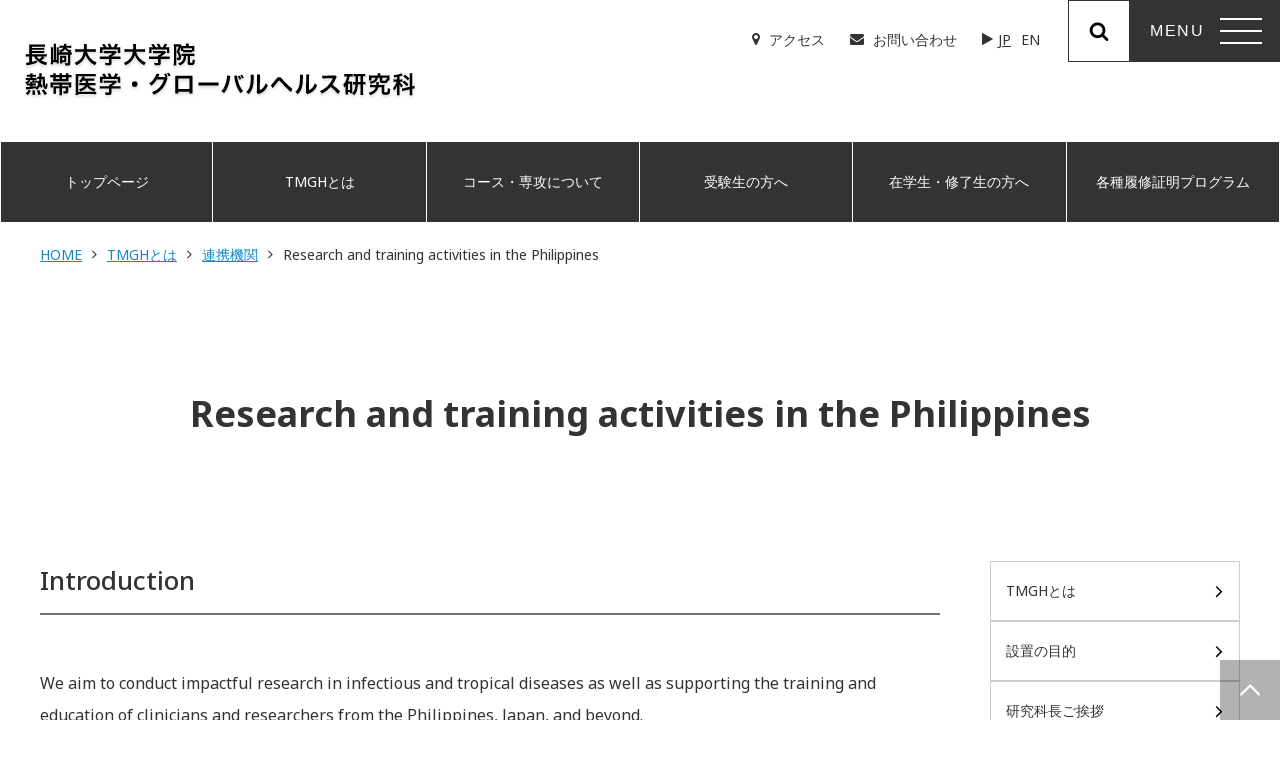

--- FILE ---
content_type: text/html; charset=UTF-8
request_url: https://www.tmgh.nagasaki-u.ac.jp/about_tmgh/partners/slh
body_size: 21972
content:
<!DOCTYPE html>
<html lang="ja">
<head>
<meta charset="UTF-8">
<meta name="viewport" content="width=device-width">
<link rel="pingback" href="https://www.tmgh.nagasaki-u.ac.jp/tmgh_wp/xmlrpc.php">
<title>Research and training activities in the Philippines &#8211; 長崎大学大学院 熱帯医学・グローバルヘルス研究科</title>
<meta name='robots' content='max-image-preview:large' />
	<style>img:is([sizes="auto" i], [sizes^="auto," i]) { contain-intrinsic-size: 3000px 1500px }</style>
	<link rel='dns-prefetch' href='//static.addtoany.com' />
<link rel='dns-prefetch' href='//stats.wp.com' />
<link rel="alternate" type="application/rss+xml" title="長崎大学大学院 熱帯医学・グローバルヘルス研究科 &raquo; フィード" href="https://www.tmgh.nagasaki-u.ac.jp/feed" />
<link rel="alternate" type="application/rss+xml" title="長崎大学大学院 熱帯医学・グローバルヘルス研究科 &raquo; コメントフィード" href="https://www.tmgh.nagasaki-u.ac.jp/comments/feed" />
<link rel='stylesheet' id='style-css' href='https://www.tmgh.nagasaki-u.ac.jp/tmgh_wp/wp-content/themes/tmgh/style.css?ver=3.4' type='text/css' media='screen' />
<link rel='stylesheet' id='wp-block-library-css' href='https://www.tmgh.nagasaki-u.ac.jp/tmgh_wp/wp-includes/css/dist/block-library/style.min.css?ver=6.8.3' type='text/css' media='all' />
<style id='classic-theme-styles-inline-css' type='text/css'>
/*! This file is auto-generated */
.wp-block-button__link{color:#fff;background-color:#32373c;border-radius:9999px;box-shadow:none;text-decoration:none;padding:calc(.667em + 2px) calc(1.333em + 2px);font-size:1.125em}.wp-block-file__button{background:#32373c;color:#fff;text-decoration:none}
</style>
<link rel='stylesheet' id='mediaelement-css' href='https://www.tmgh.nagasaki-u.ac.jp/tmgh_wp/wp-includes/js/mediaelement/mediaelementplayer-legacy.min.css?ver=4.2.17' type='text/css' media='all' />
<link rel='stylesheet' id='wp-mediaelement-css' href='https://www.tmgh.nagasaki-u.ac.jp/tmgh_wp/wp-includes/js/mediaelement/wp-mediaelement.min.css?ver=6.8.3' type='text/css' media='all' />
<style id='jetpack-sharing-buttons-style-inline-css' type='text/css'>
.jetpack-sharing-buttons__services-list{display:flex;flex-direction:row;flex-wrap:wrap;gap:0;list-style-type:none;margin:5px;padding:0}.jetpack-sharing-buttons__services-list.has-small-icon-size{font-size:12px}.jetpack-sharing-buttons__services-list.has-normal-icon-size{font-size:16px}.jetpack-sharing-buttons__services-list.has-large-icon-size{font-size:24px}.jetpack-sharing-buttons__services-list.has-huge-icon-size{font-size:36px}@media print{.jetpack-sharing-buttons__services-list{display:none!important}}.editor-styles-wrapper .wp-block-jetpack-sharing-buttons{gap:0;padding-inline-start:0}ul.jetpack-sharing-buttons__services-list.has-background{padding:1.25em 2.375em}
</style>
<style id='global-styles-inline-css' type='text/css'>
:root{--wp--preset--aspect-ratio--square: 1;--wp--preset--aspect-ratio--4-3: 4/3;--wp--preset--aspect-ratio--3-4: 3/4;--wp--preset--aspect-ratio--3-2: 3/2;--wp--preset--aspect-ratio--2-3: 2/3;--wp--preset--aspect-ratio--16-9: 16/9;--wp--preset--aspect-ratio--9-16: 9/16;--wp--preset--color--black: #000000;--wp--preset--color--cyan-bluish-gray: #abb8c3;--wp--preset--color--white: #ffffff;--wp--preset--color--pale-pink: #f78da7;--wp--preset--color--vivid-red: #cf2e2e;--wp--preset--color--luminous-vivid-orange: #ff6900;--wp--preset--color--luminous-vivid-amber: #fcb900;--wp--preset--color--light-green-cyan: #7bdcb5;--wp--preset--color--vivid-green-cyan: #00d084;--wp--preset--color--pale-cyan-blue: #8ed1fc;--wp--preset--color--vivid-cyan-blue: #0693e3;--wp--preset--color--vivid-purple: #9b51e0;--wp--preset--gradient--vivid-cyan-blue-to-vivid-purple: linear-gradient(135deg,rgba(6,147,227,1) 0%,rgb(155,81,224) 100%);--wp--preset--gradient--light-green-cyan-to-vivid-green-cyan: linear-gradient(135deg,rgb(122,220,180) 0%,rgb(0,208,130) 100%);--wp--preset--gradient--luminous-vivid-amber-to-luminous-vivid-orange: linear-gradient(135deg,rgba(252,185,0,1) 0%,rgba(255,105,0,1) 100%);--wp--preset--gradient--luminous-vivid-orange-to-vivid-red: linear-gradient(135deg,rgba(255,105,0,1) 0%,rgb(207,46,46) 100%);--wp--preset--gradient--very-light-gray-to-cyan-bluish-gray: linear-gradient(135deg,rgb(238,238,238) 0%,rgb(169,184,195) 100%);--wp--preset--gradient--cool-to-warm-spectrum: linear-gradient(135deg,rgb(74,234,220) 0%,rgb(151,120,209) 20%,rgb(207,42,186) 40%,rgb(238,44,130) 60%,rgb(251,105,98) 80%,rgb(254,248,76) 100%);--wp--preset--gradient--blush-light-purple: linear-gradient(135deg,rgb(255,206,236) 0%,rgb(152,150,240) 100%);--wp--preset--gradient--blush-bordeaux: linear-gradient(135deg,rgb(254,205,165) 0%,rgb(254,45,45) 50%,rgb(107,0,62) 100%);--wp--preset--gradient--luminous-dusk: linear-gradient(135deg,rgb(255,203,112) 0%,rgb(199,81,192) 50%,rgb(65,88,208) 100%);--wp--preset--gradient--pale-ocean: linear-gradient(135deg,rgb(255,245,203) 0%,rgb(182,227,212) 50%,rgb(51,167,181) 100%);--wp--preset--gradient--electric-grass: linear-gradient(135deg,rgb(202,248,128) 0%,rgb(113,206,126) 100%);--wp--preset--gradient--midnight: linear-gradient(135deg,rgb(2,3,129) 0%,rgb(40,116,252) 100%);--wp--preset--font-size--small: 13px;--wp--preset--font-size--medium: 20px;--wp--preset--font-size--large: 36px;--wp--preset--font-size--x-large: 42px;--wp--preset--spacing--20: 0.44rem;--wp--preset--spacing--30: 0.67rem;--wp--preset--spacing--40: 1rem;--wp--preset--spacing--50: 1.5rem;--wp--preset--spacing--60: 2.25rem;--wp--preset--spacing--70: 3.38rem;--wp--preset--spacing--80: 5.06rem;--wp--preset--shadow--natural: 6px 6px 9px rgba(0, 0, 0, 0.2);--wp--preset--shadow--deep: 12px 12px 50px rgba(0, 0, 0, 0.4);--wp--preset--shadow--sharp: 6px 6px 0px rgba(0, 0, 0, 0.2);--wp--preset--shadow--outlined: 6px 6px 0px -3px rgba(255, 255, 255, 1), 6px 6px rgba(0, 0, 0, 1);--wp--preset--shadow--crisp: 6px 6px 0px rgba(0, 0, 0, 1);}:where(.is-layout-flex){gap: 0.5em;}:where(.is-layout-grid){gap: 0.5em;}body .is-layout-flex{display: flex;}.is-layout-flex{flex-wrap: wrap;align-items: center;}.is-layout-flex > :is(*, div){margin: 0;}body .is-layout-grid{display: grid;}.is-layout-grid > :is(*, div){margin: 0;}:where(.wp-block-columns.is-layout-flex){gap: 2em;}:where(.wp-block-columns.is-layout-grid){gap: 2em;}:where(.wp-block-post-template.is-layout-flex){gap: 1.25em;}:where(.wp-block-post-template.is-layout-grid){gap: 1.25em;}.has-black-color{color: var(--wp--preset--color--black) !important;}.has-cyan-bluish-gray-color{color: var(--wp--preset--color--cyan-bluish-gray) !important;}.has-white-color{color: var(--wp--preset--color--white) !important;}.has-pale-pink-color{color: var(--wp--preset--color--pale-pink) !important;}.has-vivid-red-color{color: var(--wp--preset--color--vivid-red) !important;}.has-luminous-vivid-orange-color{color: var(--wp--preset--color--luminous-vivid-orange) !important;}.has-luminous-vivid-amber-color{color: var(--wp--preset--color--luminous-vivid-amber) !important;}.has-light-green-cyan-color{color: var(--wp--preset--color--light-green-cyan) !important;}.has-vivid-green-cyan-color{color: var(--wp--preset--color--vivid-green-cyan) !important;}.has-pale-cyan-blue-color{color: var(--wp--preset--color--pale-cyan-blue) !important;}.has-vivid-cyan-blue-color{color: var(--wp--preset--color--vivid-cyan-blue) !important;}.has-vivid-purple-color{color: var(--wp--preset--color--vivid-purple) !important;}.has-black-background-color{background-color: var(--wp--preset--color--black) !important;}.has-cyan-bluish-gray-background-color{background-color: var(--wp--preset--color--cyan-bluish-gray) !important;}.has-white-background-color{background-color: var(--wp--preset--color--white) !important;}.has-pale-pink-background-color{background-color: var(--wp--preset--color--pale-pink) !important;}.has-vivid-red-background-color{background-color: var(--wp--preset--color--vivid-red) !important;}.has-luminous-vivid-orange-background-color{background-color: var(--wp--preset--color--luminous-vivid-orange) !important;}.has-luminous-vivid-amber-background-color{background-color: var(--wp--preset--color--luminous-vivid-amber) !important;}.has-light-green-cyan-background-color{background-color: var(--wp--preset--color--light-green-cyan) !important;}.has-vivid-green-cyan-background-color{background-color: var(--wp--preset--color--vivid-green-cyan) !important;}.has-pale-cyan-blue-background-color{background-color: var(--wp--preset--color--pale-cyan-blue) !important;}.has-vivid-cyan-blue-background-color{background-color: var(--wp--preset--color--vivid-cyan-blue) !important;}.has-vivid-purple-background-color{background-color: var(--wp--preset--color--vivid-purple) !important;}.has-black-border-color{border-color: var(--wp--preset--color--black) !important;}.has-cyan-bluish-gray-border-color{border-color: var(--wp--preset--color--cyan-bluish-gray) !important;}.has-white-border-color{border-color: var(--wp--preset--color--white) !important;}.has-pale-pink-border-color{border-color: var(--wp--preset--color--pale-pink) !important;}.has-vivid-red-border-color{border-color: var(--wp--preset--color--vivid-red) !important;}.has-luminous-vivid-orange-border-color{border-color: var(--wp--preset--color--luminous-vivid-orange) !important;}.has-luminous-vivid-amber-border-color{border-color: var(--wp--preset--color--luminous-vivid-amber) !important;}.has-light-green-cyan-border-color{border-color: var(--wp--preset--color--light-green-cyan) !important;}.has-vivid-green-cyan-border-color{border-color: var(--wp--preset--color--vivid-green-cyan) !important;}.has-pale-cyan-blue-border-color{border-color: var(--wp--preset--color--pale-cyan-blue) !important;}.has-vivid-cyan-blue-border-color{border-color: var(--wp--preset--color--vivid-cyan-blue) !important;}.has-vivid-purple-border-color{border-color: var(--wp--preset--color--vivid-purple) !important;}.has-vivid-cyan-blue-to-vivid-purple-gradient-background{background: var(--wp--preset--gradient--vivid-cyan-blue-to-vivid-purple) !important;}.has-light-green-cyan-to-vivid-green-cyan-gradient-background{background: var(--wp--preset--gradient--light-green-cyan-to-vivid-green-cyan) !important;}.has-luminous-vivid-amber-to-luminous-vivid-orange-gradient-background{background: var(--wp--preset--gradient--luminous-vivid-amber-to-luminous-vivid-orange) !important;}.has-luminous-vivid-orange-to-vivid-red-gradient-background{background: var(--wp--preset--gradient--luminous-vivid-orange-to-vivid-red) !important;}.has-very-light-gray-to-cyan-bluish-gray-gradient-background{background: var(--wp--preset--gradient--very-light-gray-to-cyan-bluish-gray) !important;}.has-cool-to-warm-spectrum-gradient-background{background: var(--wp--preset--gradient--cool-to-warm-spectrum) !important;}.has-blush-light-purple-gradient-background{background: var(--wp--preset--gradient--blush-light-purple) !important;}.has-blush-bordeaux-gradient-background{background: var(--wp--preset--gradient--blush-bordeaux) !important;}.has-luminous-dusk-gradient-background{background: var(--wp--preset--gradient--luminous-dusk) !important;}.has-pale-ocean-gradient-background{background: var(--wp--preset--gradient--pale-ocean) !important;}.has-electric-grass-gradient-background{background: var(--wp--preset--gradient--electric-grass) !important;}.has-midnight-gradient-background{background: var(--wp--preset--gradient--midnight) !important;}.has-small-font-size{font-size: var(--wp--preset--font-size--small) !important;}.has-medium-font-size{font-size: var(--wp--preset--font-size--medium) !important;}.has-large-font-size{font-size: var(--wp--preset--font-size--large) !important;}.has-x-large-font-size{font-size: var(--wp--preset--font-size--x-large) !important;}
:where(.wp-block-post-template.is-layout-flex){gap: 1.25em;}:where(.wp-block-post-template.is-layout-grid){gap: 1.25em;}
:where(.wp-block-columns.is-layout-flex){gap: 2em;}:where(.wp-block-columns.is-layout-grid){gap: 2em;}
:root :where(.wp-block-pullquote){font-size: 1.5em;line-height: 1.6;}
</style>
<link rel='stylesheet' id='bogo-css' href='https://www.tmgh.nagasaki-u.ac.jp/tmgh_wp/wp-content/plugins/bogo/includes/css/style.css?ver=3.9.0.1' type='text/css' media='all' />
<link rel='stylesheet' id='contact-form-7-css' href='https://www.tmgh.nagasaki-u.ac.jp/tmgh_wp/wp-content/plugins/contact-form-7/includes/css/styles.css?ver=6.1.3' type='text/css' media='all' />
<style id='responsive-menu-inline-css' type='text/css'>
/** This file is major component of this plugin so please don't try to edit here. */
#rmp_menu_trigger-14822 {
  width: 55px;
  height: 55px;
  position: fixed;
  top: 0;
  border-radius: 0px;
  display: none;
  text-decoration: none;
  right: 0;
  background: #212121;
  transition: transform 0.5s, background-color 0.5s;
}
#rmp_menu_trigger-14822:hover, #rmp_menu_trigger-14822:focus {
  background: #212121;
  text-decoration: unset;
}
#rmp_menu_trigger-14822.is-active {
  background: #212121;
}
#rmp_menu_trigger-14822 .rmp-trigger-box {
  width: 25px;
  color: #ffffff;
}
#rmp_menu_trigger-14822 .rmp-trigger-icon-active, #rmp_menu_trigger-14822 .rmp-trigger-text-open {
  display: none;
}
#rmp_menu_trigger-14822.is-active .rmp-trigger-icon-active, #rmp_menu_trigger-14822.is-active .rmp-trigger-text-open {
  display: inline;
}
#rmp_menu_trigger-14822.is-active .rmp-trigger-icon-inactive, #rmp_menu_trigger-14822.is-active .rmp-trigger-text {
  display: none;
}
#rmp_menu_trigger-14822 .rmp-trigger-label {
  color: #ffffff;
  pointer-events: none;
  line-height: 13px;
  font-family: inherit;
  font-size: 14px;
  display: inline;
  text-transform: inherit;
}
#rmp_menu_trigger-14822 .rmp-trigger-label.rmp-trigger-label-top {
  display: block;
  margin-bottom: 12px;
}
#rmp_menu_trigger-14822 .rmp-trigger-label.rmp-trigger-label-bottom {
  display: block;
  margin-top: 12px;
}
#rmp_menu_trigger-14822 .responsive-menu-pro-inner {
  display: block;
}
#rmp_menu_trigger-14822 .rmp-trigger-icon-inactive .rmp-font-icon {
  color: #ffffff;
}
#rmp_menu_trigger-14822 .responsive-menu-pro-inner, #rmp_menu_trigger-14822 .responsive-menu-pro-inner::before, #rmp_menu_trigger-14822 .responsive-menu-pro-inner::after {
  width: 25px;
  height: 3px;
  background-color: #ffffff;
  border-radius: 4px;
  position: absolute;
}
#rmp_menu_trigger-14822 .rmp-trigger-icon-active .rmp-font-icon {
  color: #ffffff;
}
#rmp_menu_trigger-14822.is-active .responsive-menu-pro-inner, #rmp_menu_trigger-14822.is-active .responsive-menu-pro-inner::before, #rmp_menu_trigger-14822.is-active .responsive-menu-pro-inner::after {
  background-color: #ffffff;
}
#rmp_menu_trigger-14822:hover .rmp-trigger-icon-inactive .rmp-font-icon {
  color: #ffffff;
}
#rmp_menu_trigger-14822:not(.is-active):hover .responsive-menu-pro-inner, #rmp_menu_trigger-14822:not(.is-active):hover .responsive-menu-pro-inner::before, #rmp_menu_trigger-14822:not(.is-active):hover .responsive-menu-pro-inner::after {
  background-color: #ffffff;
}
#rmp_menu_trigger-14822 .responsive-menu-pro-inner::before {
  top: 10px;
}
#rmp_menu_trigger-14822 .responsive-menu-pro-inner::after {
  bottom: 10px;
}
#rmp_menu_trigger-14822.is-active .responsive-menu-pro-inner::after {
  bottom: 0;
}
/* Hamburger menu styling */
@media screen and (max-width: 1023px) {
  /** Menu Title Style */
  /** Menu Additional Content Style */
  #rmp_menu_trigger-14822 {
    display: block;
  }
  #rmp-container-14822 {
    position: fixed;
    top: 0;
    margin: 0;
    transition: transform 0.5s;
    overflow: auto;
    display: block;
    width: 100%;
    max-width: 400px;
    background-color: #212121;
    background-image: url("");
    height: 100%;
    right: 0;
    padding-top: 0px;
    padding-left: 0px;
    padding-bottom: 0px;
    padding-right: 0px;
  }
  #rmp-menu-wrap-14822 {
    padding-top: 0px;
    padding-left: 0px;
    padding-bottom: 0px;
    padding-right: 0px;
    background-color: #212121;
  }
  #rmp-menu-wrap-14822 .rmp-menu, #rmp-menu-wrap-14822 .rmp-submenu {
    width: 100%;
    box-sizing: border-box;
    margin: 0;
    padding: 0;
  }
  #rmp-menu-wrap-14822 .rmp-submenu-depth-1 .rmp-menu-item-link {
    padding-left: 10%;
  }
  #rmp-menu-wrap-14822 .rmp-submenu-depth-2 .rmp-menu-item-link {
    padding-left: 15%;
  }
  #rmp-menu-wrap-14822 .rmp-submenu-depth-3 .rmp-menu-item-link {
    padding-left: 20%;
  }
  #rmp-menu-wrap-14822 .rmp-submenu-depth-4 .rmp-menu-item-link {
    padding-left: 25%;
  }
  #rmp-menu-wrap-14822 .rmp-submenu.rmp-submenu-open {
    display: block;
  }
  #rmp-menu-wrap-14822 .rmp-menu-item {
    width: 100%;
    list-style: none;
    margin: 0;
  }
  #rmp-menu-wrap-14822 .rmp-menu-item-link {
    height: 50px;
    line-height: 50px;
    font-size: 12px;
    border-bottom: 1px solid #ffffff;
    font-family: inherit;
    color: #ffffff;
    text-align: left;
    background-color: #212121;
    font-weight: normal;
    letter-spacing: 0px;
    display: block;
    box-sizing: border-box;
    width: 100%;
    text-decoration: none;
    position: relative;
    overflow: hidden;
    transition: background-color 0.5s, border-color 0.5s, 0.5s;
    word-wrap: break-word;
    height: auto;
    padding: 0 2%;
    padding-right: 60px;
  }
  #rmp-menu-wrap-14822 .rmp-menu-item-link:after, #rmp-menu-wrap-14822 .rmp-menu-item-link:before {
    display: none;
  }
  #rmp-menu-wrap-14822 .rmp-menu-item-link:hover, #rmp-menu-wrap-14822 .rmp-menu-item-link:focus {
    color: #ffffff;
    border-color: #ffffff;
    background-color: #212121;
  }
  #rmp-menu-wrap-14822 .rmp-menu-item-link:focus {
    outline: none;
    border-color: unset;
    box-shadow: unset;
  }
  #rmp-menu-wrap-14822 .rmp-menu-item-link .rmp-font-icon {
    height: 50px;
    line-height: 50px;
    margin-right: 10px;
    font-size: 12px;
  }
  #rmp-menu-wrap-14822 .rmp-menu-current-item .rmp-menu-item-link {
    color: #212121;
    border-color: #212121;
    background-color: #ffffff;
  }
  #rmp-menu-wrap-14822 .rmp-menu-current-item .rmp-menu-item-link:hover, #rmp-menu-wrap-14822 .rmp-menu-current-item .rmp-menu-item-link:focus {
    color: #212121;
    border-color: #212121;
    background-color: #ffffff;
  }
  #rmp-menu-wrap-14822 .rmp-menu-subarrow {
    position: absolute;
    top: 0;
    bottom: 0;
    text-align: center;
    overflow: hidden;
    background-size: cover;
    overflow: hidden;
    right: 0;
    border-left-style: solid;
    border-left-color: #212121;
    border-left-width: 1px;
    height: 49px;
    width: 50px;
    color: #ffffff;
    background-color: #212121;
  }
  #rmp-menu-wrap-14822 .rmp-menu-subarrow svg {
    fill: #ffffff;
  }
  #rmp-menu-wrap-14822 .rmp-menu-subarrow:hover {
    color: #ffffff;
    border-color: #3f3f3f;
    background-color: #3f3f3f;
  }
  #rmp-menu-wrap-14822 .rmp-menu-subarrow:hover svg {
    fill: #ffffff;
  }
  #rmp-menu-wrap-14822 .rmp-menu-subarrow .rmp-font-icon {
    margin-right: unset;
  }
  #rmp-menu-wrap-14822 .rmp-menu-subarrow * {
    vertical-align: middle;
    line-height: 49px;
  }
  #rmp-menu-wrap-14822 .rmp-menu-subarrow-active {
    display: block;
    background-size: cover;
    color: #ffffff;
    border-color: #212121;
    background-color: #212121;
  }
  #rmp-menu-wrap-14822 .rmp-menu-subarrow-active svg {
    fill: #ffffff;
  }
  #rmp-menu-wrap-14822 .rmp-menu-subarrow-active:hover {
    color: #ffffff;
    border-color: #3f3f3f;
    background-color: #3f3f3f;
  }
  #rmp-menu-wrap-14822 .rmp-menu-subarrow-active:hover svg {
    fill: #ffffff;
  }
  #rmp-menu-wrap-14822 .rmp-submenu {
    display: none;
  }
  #rmp-menu-wrap-14822 .rmp-submenu .rmp-menu-item-link {
    height: 50px;
    line-height: 50px;
    letter-spacing: 0px;
    font-size: 13px;
    border-bottom: 1px solid #212121;
    font-family: inherit;
    font-weight: normal;
    color: #ffffff;
    text-align: left;
    background-color: #3f3f3f;
  }
  #rmp-menu-wrap-14822 .rmp-submenu .rmp-menu-item-link:hover, #rmp-menu-wrap-14822 .rmp-submenu .rmp-menu-item-link:focus {
    color: #ffffff;
    border-color: #212121;
    background-color: #3f3f3f;
  }
  #rmp-menu-wrap-14822 .rmp-submenu .rmp-menu-current-item .rmp-menu-item-link {
    color: #212121;
    border-color: #212121;
    background-color: #ffffff;
  }
  #rmp-menu-wrap-14822 .rmp-submenu .rmp-menu-current-item .rmp-menu-item-link:hover, #rmp-menu-wrap-14822 .rmp-submenu .rmp-menu-current-item .rmp-menu-item-link:focus {
    color: #212121;
    border-color: #3f3f3f;
    background-color: #ffffff;
  }
  #rmp-menu-wrap-14822 .rmp-submenu .rmp-menu-subarrow {
    right: 0;
    border-right: unset;
    border-left-style: solid;
    border-left-color: #1d4354;
    border-left-width: 0px;
    height: 39px;
    line-height: 39px;
    width: 40px;
    color: #fff;
    background-color: inherit;
  }
  #rmp-menu-wrap-14822 .rmp-submenu .rmp-menu-subarrow:hover {
    color: #fff;
    border-color: #3f3f3f;
    background-color: inherit;
  }
  #rmp-menu-wrap-14822 .rmp-submenu .rmp-menu-subarrow-active {
    color: #fff;
    border-color: #1d4354;
    background-color: inherit;
  }
  #rmp-menu-wrap-14822 .rmp-submenu .rmp-menu-subarrow-active:hover {
    color: #fff;
    border-color: #3f3f3f;
    background-color: inherit;
  }
  #rmp-menu-wrap-14822 .rmp-menu-item-description {
    margin: 0;
    padding: 5px 2%;
    opacity: 0.8;
    color: #ffffff;
  }
  #rmp-search-box-14822 {
    display: block;
    padding-top: 0px;
    padding-left: 5%;
    padding-bottom: 0px;
    padding-right: 5%;
  }
  #rmp-search-box-14822 .rmp-search-form {
    margin: 0;
  }
  #rmp-search-box-14822 .rmp-search-box {
    background: #ffffff;
    border: 1px solid #dadada;
    color: #333333;
    width: 100%;
    padding: 0 5%;
    border-radius: 30px;
    height: 45px;
    -webkit-appearance: none;
  }
  #rmp-search-box-14822 .rmp-search-box::placeholder {
    color: #c7c7cd;
  }
  #rmp-search-box-14822 .rmp-search-box:focus {
    background-color: #ffffff;
    outline: 2px solid #dadada;
    color: #333333;
  }
  #rmp-menu-title-14822 {
    background-color: #212121;
    color: #ffffff;
    text-align: left;
    font-size: 13px;
    padding-top: 10%;
    padding-left: 5%;
    padding-bottom: 0%;
    padding-right: 5%;
    font-weight: 400;
    transition: background-color 0.5s, border-color 0.5s, color 0.5s;
  }
  #rmp-menu-title-14822:hover {
    background-color: #212121;
    color: #ffffff;
  }
  #rmp-menu-title-14822 > .rmp-menu-title-link {
    color: #ffffff;
    width: 100%;
    background-color: unset;
    text-decoration: none;
  }
  #rmp-menu-title-14822 > .rmp-menu-title-link:hover {
    color: #ffffff;
  }
  #rmp-menu-title-14822 .rmp-font-icon {
    font-size: 13px;
  }
  #rmp-menu-additional-content-14822 {
    padding-top: 0px;
    padding-left: 5%;
    padding-bottom: 0px;
    padding-right: 5%;
    color: #ffffff;
    text-align: center;
    font-size: 16px;
  }
}
/**
This file contents common styling of menus.
*/
.rmp-container {
  display: none;
  visibility: visible;
  padding: 0px 0px 0px 0px;
  z-index: 99998;
  transition: all 0.3s;
  /** Scrolling bar in menu setting box **/
}
.rmp-container.rmp-fade-top, .rmp-container.rmp-fade-left, .rmp-container.rmp-fade-right, .rmp-container.rmp-fade-bottom {
  display: none;
}
.rmp-container.rmp-slide-left, .rmp-container.rmp-push-left {
  transform: translateX(-100%);
  -ms-transform: translateX(-100%);
  -webkit-transform: translateX(-100%);
  -moz-transform: translateX(-100%);
}
.rmp-container.rmp-slide-left.rmp-menu-open, .rmp-container.rmp-push-left.rmp-menu-open {
  transform: translateX(0);
  -ms-transform: translateX(0);
  -webkit-transform: translateX(0);
  -moz-transform: translateX(0);
}
.rmp-container.rmp-slide-right, .rmp-container.rmp-push-right {
  transform: translateX(100%);
  -ms-transform: translateX(100%);
  -webkit-transform: translateX(100%);
  -moz-transform: translateX(100%);
}
.rmp-container.rmp-slide-right.rmp-menu-open, .rmp-container.rmp-push-right.rmp-menu-open {
  transform: translateX(0);
  -ms-transform: translateX(0);
  -webkit-transform: translateX(0);
  -moz-transform: translateX(0);
}
.rmp-container.rmp-slide-top, .rmp-container.rmp-push-top {
  transform: translateY(-100%);
  -ms-transform: translateY(-100%);
  -webkit-transform: translateY(-100%);
  -moz-transform: translateY(-100%);
}
.rmp-container.rmp-slide-top.rmp-menu-open, .rmp-container.rmp-push-top.rmp-menu-open {
  transform: translateY(0);
  -ms-transform: translateY(0);
  -webkit-transform: translateY(0);
  -moz-transform: translateY(0);
}
.rmp-container.rmp-slide-bottom, .rmp-container.rmp-push-bottom {
  transform: translateY(100%);
  -ms-transform: translateY(100%);
  -webkit-transform: translateY(100%);
  -moz-transform: translateY(100%);
}
.rmp-container.rmp-slide-bottom.rmp-menu-open, .rmp-container.rmp-push-bottom.rmp-menu-open {
  transform: translateX(0);
  -ms-transform: translateX(0);
  -webkit-transform: translateX(0);
  -moz-transform: translateX(0);
}
.rmp-container::-webkit-scrollbar {
  width: 0px;
}
.rmp-container ::-webkit-scrollbar-track {
  box-shadow: inset 0 0 5px transparent;
}
.rmp-container ::-webkit-scrollbar-thumb {
  background: transparent;
}
.rmp-container ::-webkit-scrollbar-thumb:hover {
  background: transparent;
}
.rmp-container .rmp-menu-wrap .rmp-menu {
  transition: none;
  border-radius: 0;
  box-shadow: none;
  background: none;
  border: 0;
  bottom: auto;
  box-sizing: border-box;
  clip: auto;
  color: #666;
  display: block;
  float: none;
  font-family: inherit;
  font-size: 14px;
  height: auto;
  left: auto;
  line-height: 1.7;
  list-style-type: none;
  margin: 0;
  min-height: auto;
  max-height: none;
  opacity: 1;
  outline: none;
  overflow: visible;
  padding: 0;
  position: relative;
  pointer-events: auto;
  right: auto;
  text-align: left;
  text-decoration: none;
  text-indent: 0;
  text-transform: none;
  transform: none;
  top: auto;
  visibility: inherit;
  width: auto;
  word-wrap: break-word;
  white-space: normal;
}
.rmp-container .rmp-menu-additional-content {
  display: block;
  word-break: break-word;
}
.rmp-container .rmp-menu-title {
  display: flex;
  flex-direction: column;
}
.rmp-container .rmp-menu-title .rmp-menu-title-image {
  max-width: 100%;
  margin-bottom: 15px;
  display: block;
  margin: auto;
  margin-bottom: 15px;
}
button.rmp_menu_trigger {
  z-index: 999999;
  overflow: hidden;
  outline: none;
  border: 0;
  display: none;
  margin: 0;
  transition: transform 0.5s, background-color 0.5s;
  padding: 0;
}
button.rmp_menu_trigger .responsive-menu-pro-inner::before, button.rmp_menu_trigger .responsive-menu-pro-inner::after {
  content: "";
  display: block;
}
button.rmp_menu_trigger .responsive-menu-pro-inner::before {
  top: 10px;
}
button.rmp_menu_trigger .responsive-menu-pro-inner::after {
  bottom: 10px;
}
button.rmp_menu_trigger .rmp-trigger-box {
  width: 40px;
  display: inline-block;
  position: relative;
  pointer-events: none;
  vertical-align: super;
}
/*  Menu Trigger Boring Animation */
.rmp-menu-trigger-boring .responsive-menu-pro-inner {
  transition-property: none;
}
.rmp-menu-trigger-boring .responsive-menu-pro-inner::after, .rmp-menu-trigger-boring .responsive-menu-pro-inner::before {
  transition-property: none;
}
.rmp-menu-trigger-boring.is-active .responsive-menu-pro-inner {
  transform: rotate(45deg);
}
.rmp-menu-trigger-boring.is-active .responsive-menu-pro-inner:before {
  top: 0;
  opacity: 0;
}
.rmp-menu-trigger-boring.is-active .responsive-menu-pro-inner:after {
  bottom: 0;
  transform: rotate(-90deg);
}

</style>
<link rel='stylesheet' id='dashicons-css' href='https://www.tmgh.nagasaki-u.ac.jp/tmgh_wp/wp-includes/css/dashicons.min.css?ver=6.8.3' type='text/css' media='all' />
<link rel='stylesheet' id='slb_core-css' href='https://www.tmgh.nagasaki-u.ac.jp/tmgh_wp/wp-content/plugins/simple-lightbox/client/css/app.css?ver=2.9.4' type='text/css' media='all' />
<link rel='stylesheet' id='wp-pagenavi-css' href='https://www.tmgh.nagasaki-u.ac.jp/tmgh_wp/wp-content/plugins/wp-pagenavi/pagenavi-css.css?ver=2.70' type='text/css' media='all' />
<link rel='stylesheet' id='addtoany-css' href='https://www.tmgh.nagasaki-u.ac.jp/tmgh_wp/wp-content/plugins/add-to-any/addtoany.min.css?ver=1.16' type='text/css' media='all' />
<link rel='stylesheet' id='cf7cf-style-css' href='https://www.tmgh.nagasaki-u.ac.jp/tmgh_wp/wp-content/plugins/cf7-conditional-fields/style.css?ver=2.6.6' type='text/css' media='all' />
<script type="text/javascript" src="https://www.tmgh.nagasaki-u.ac.jp/tmgh_wp/wp-includes/js/jquery/jquery.min.js?ver=3.7.1" id="jquery-core-js"></script>
<script type="text/javascript" src="https://www.tmgh.nagasaki-u.ac.jp/tmgh_wp/wp-includes/js/jquery/jquery-migrate.min.js?ver=3.4.1" id="jquery-migrate-js"></script>
<script type="text/javascript" id="addtoany-core-js-before">
/* <![CDATA[ */
window.a2a_config=window.a2a_config||{};a2a_config.callbacks=[];a2a_config.overlays=[];a2a_config.templates={};a2a_localize = {
	Share: "共有",
	Save: "ブックマーク",
	Subscribe: "購読",
	Email: "メール",
	Bookmark: "ブックマーク",
	ShowAll: "すべて表示する",
	ShowLess: "小さく表示する",
	FindServices: "サービスを探す",
	FindAnyServiceToAddTo: "追加するサービスを今すぐ探す",
	PoweredBy: "Powered by",
	ShareViaEmail: "メールでシェアする",
	SubscribeViaEmail: "メールで購読する",
	BookmarkInYourBrowser: "ブラウザにブックマーク",
	BookmarkInstructions: "このページをブックマークするには、 Ctrl+D または \u2318+D を押下。",
	AddToYourFavorites: "お気に入りに追加",
	SendFromWebOrProgram: "任意のメールアドレスまたはメールプログラムから送信",
	EmailProgram: "メールプログラム",
	More: "詳細&#8230;",
	ThanksForSharing: "共有ありがとうございます !",
	ThanksForFollowing: "フォローありがとうございます !"
};

a2a_config.icon_color="#2a2a2a,#ffffff";
/* ]]> */
</script>
<script type="text/javascript" defer src="https://static.addtoany.com/menu/page.js" id="addtoany-core-js"></script>
<script type="text/javascript" defer src="https://www.tmgh.nagasaki-u.ac.jp/tmgh_wp/wp-content/plugins/add-to-any/addtoany.min.js?ver=1.1" id="addtoany-jquery-js"></script>
<link rel="https://api.w.org/" href="https://www.tmgh.nagasaki-u.ac.jp/wp-json/" /><link rel="alternate" title="JSON" type="application/json" href="https://www.tmgh.nagasaki-u.ac.jp/wp-json/wp/v2/pages/16067" /><link rel="canonical" href="https://www.tmgh.nagasaki-u.ac.jp/about_tmgh/partners/slh" />
<link rel='shortlink' href='https://www.tmgh.nagasaki-u.ac.jp/?p=16067' />
<link rel="alternate" title="oEmbed (JSON)" type="application/json+oembed" href="https://www.tmgh.nagasaki-u.ac.jp/wp-json/oembed/1.0/embed?url=https%3A%2F%2Fwww.tmgh.nagasaki-u.ac.jp%2Fabout_tmgh%2Fpartners%2Fslh" />
<link rel="alternate" title="oEmbed (XML)" type="text/xml+oembed" href="https://www.tmgh.nagasaki-u.ac.jp/wp-json/oembed/1.0/embed?url=https%3A%2F%2Fwww.tmgh.nagasaki-u.ac.jp%2Fabout_tmgh%2Fpartners%2Fslh&#038;format=xml" />
<link rel="alternate" href="https://www.tmgh.nagasaki-u.ac.jp/en/about_tmgh/partners/slh" hreflang="en-GB" />
<link rel="alternate" href="https://www.tmgh.nagasaki-u.ac.jp/about_tmgh/partners/slh" hreflang="ja" />
	<style>img#wpstats{display:none}</style>
		
<!-- Jetpack Open Graph Tags -->
<meta property="og:type" content="article" />
<meta property="og:title" content="Research and training activities in the Philippines" />
<meta property="og:url" content="https://www.tmgh.nagasaki-u.ac.jp/about_tmgh/partners/slh" />
<meta property="og:description" content="Introduction We aim to conduct impactful research in in&hellip;" />
<meta property="article:published_time" content="2023-03-17T06:48:33+00:00" />
<meta property="article:modified_time" content="2026-01-19T07:38:58+00:00" />
<meta property="og:site_name" content="長崎大学大学院 熱帯医学・グローバルヘルス研究科" />
<meta property="og:image" content="https://www.tmgh.nagasaki-u.ac.jp/tmgh_wp/wp-content/uploads/2023/03/Research-official.jpg" />
<meta property="og:image:width" content="1720" />
<meta property="og:image:height" content="968" />
<meta property="og:image:alt" content="" />
<meta property="og:locale" content="ja_JP" />
<meta name="twitter:text:title" content="Research and training activities in the Philippines" />
<meta name="twitter:image" content="https://www.tmgh.nagasaki-u.ac.jp/tmgh_wp/wp-content/uploads/2023/03/Research-official.jpg?w=640" />
<meta name="twitter:card" content="summary_large_image" />

<!-- End Jetpack Open Graph Tags -->
<link rel="icon" href="https://www.tmgh.nagasaki-u.ac.jp/tmgh_wp/wp-content/uploads/2022/01/cropped-icon-512x512-1-32x32.png" sizes="32x32" />
<link rel="icon" href="https://www.tmgh.nagasaki-u.ac.jp/tmgh_wp/wp-content/uploads/2022/01/cropped-icon-512x512-1-192x192.png" sizes="192x192" />
<link rel="apple-touch-icon" href="https://www.tmgh.nagasaki-u.ac.jp/tmgh_wp/wp-content/uploads/2022/01/cropped-icon-512x512-1-180x180.png" />
<meta name="msapplication-TileImage" content="https://www.tmgh.nagasaki-u.ac.jp/tmgh_wp/wp-content/uploads/2022/01/cropped-icon-512x512-1-270x270.png" />
<link rel="stylesheet" href="https://www.tmgh.nagasaki-u.ac.jp/tmgh_wp/wp-content/themes/tmgh/style-pc.css?ver=3.4" type="text/css">
<link rel="stylesheet" media="print" href="https://www.tmgh.nagasaki-u.ac.jp/tmgh_wp/wp-content/themes/tmgh/style-print.css?ver=3.4">
<link rel="stylesheet" href="https://www.tmgh.nagasaki-u.ac.jp/tmgh_wp/wp-content/themes/tmgh/js/slick.css?ver=3.4">
<!-- header.php -->
<!-- Global site tag (gtag.js) - Google Analytics -->
<script async src="https://www.googletagmanager.com/gtag/js?id=UA-131833001-1"></script>
<script>
window.dataLayer = window.dataLayer || [];
function gtag(){dataLayer.push(arguments);}
gtag('js', new Date());

gtag('config', 'UA-131833001-1');
</script>
<!-- Google Fonts -->
<link rel="preconnect" href="https://fonts.googleapis.com">
<link rel="preconnect" href="https://fonts.gstatic.com" crossorigin>
<link href="https://fonts.googleapis.com/css2?family=Noto+Sans:ital,wght@0,100..900;1,100..900&display=swap" rel="stylesheet">
</head>

<body class="wp-singular page-template-default page page-id-16067 page-child parent-pageid-737 wp-theme-tmgh ja">
 

<header id="header_top">
<div id="header_inner">
<div id="logo_image" class="logo_image_other">
<h1 id="logo">
<a href="https://www.tmgh.nagasaki-u.ac.jp" title="長崎大学大学院 熱帯医学・グローバルヘルス研究科" data-label="長崎大学大学院 熱帯医学・グローバルヘルス研究科">
<img class="logo_jp" src="https://www.tmgh.nagasaki-u.ac.jp/tmgh_wp/wp-content/themes/tmgh/img/common/logo_jp_2024.svg">
</a>
</h1>
</div>
<div id="header_nav" class="usability">
<div id="header_nav_access" class="usability_normal"><a href="https://www.tmgh.nagasaki-u.ac.jp/location"><span class="icon-map-marker2"></span>
アクセス</a></div>
<div id="header_nav_contact" class="usability_normal"><a href="https://www.tmgh.nagasaki-u.ac.jp/contact_us"><span class="icon-envelope2"></span>
お問い合わせ</a></div>
<div id="header_nav_lang" class="usability_lang">
<ul class="bogo-language-switcher list-view"><li class="en-GB en first"><span class="bogo-language-name"><a rel="alternate" hreflang="en-GB" href="https://www.tmgh.nagasaki-u.ac.jp/en/about_tmgh/partners/slh" title="EN">EN</a></span></li>
<li class="ja current last"><span class="bogo-language-name"><a rel="alternate" hreflang="ja" href="https://www.tmgh.nagasaki-u.ac.jp/about_tmgh/partners/slh" title="JP" class="current" aria-current="page">JP</a></span></li>
</ul></div>
</div>



<div class="global_menu">
<ul id="menu-global" class="menu"><li id="menu-item-13008" class="menu-item menu-item-type-post_type menu-item-object-page menu-item-home menu-item-13008"><a href="https://www.tmgh.nagasaki-u.ac.jp/">トップページ</a></li>
<li id="menu-item-13009" class="menu-item menu-item-type-post_type menu-item-object-page current-page-ancestor menu-item-has-children menu-item-13009"><a href="https://www.tmgh.nagasaki-u.ac.jp/about_tmgh">TMGHとは</a>
<ul class="sub-menu">
	<li id="menu-item-13010" class="menu-item menu-item-type-post_type menu-item-object-page menu-item-13010"><a href="https://www.tmgh.nagasaki-u.ac.jp/about_tmgh/introducing_tmgh">設置の目的</a></li>
	<li id="menu-item-13011" class="menu-item menu-item-type-post_type menu-item-object-page menu-item-13011"><a href="https://www.tmgh.nagasaki-u.ac.jp/about_tmgh/dean">研究科長ご挨拶</a></li>
	<li id="menu-item-13012" class="menu-item menu-item-type-post_type menu-item-object-page menu-item-13012"><a href="https://www.tmgh.nagasaki-u.ac.jp/about_tmgh/features">TMGHの特色</a></li>
	<li id="menu-item-13013" class="menu-item menu-item-type-post_type menu-item-object-page menu-item-13013"><a href="https://www.tmgh.nagasaki-u.ac.jp/about_tmgh/governance_structure">運営体制</a></li>
	<li id="menu-item-13014" class="menu-item menu-item-type-post_type menu-item-object-page menu-item-13014"><a href="https://www.tmgh.nagasaki-u.ac.jp/about_tmgh/faculty_organization">教員紹介</a></li>
	<li id="menu-item-13015" class="menu-item menu-item-type-post_type menu-item-object-page menu-item-13015"><a href="https://www.tmgh.nagasaki-u.ac.jp/about_tmgh/current_enrollments">学生数</a></li>
	<li id="menu-item-13023" class="menu-item menu-item-type-post_type menu-item-object-page menu-item-13023"><a href="https://www.tmgh.nagasaki-u.ac.jp/courses/ncgm_satelite">JIHSサテライト</a></li>
	<li id="menu-item-13016" class="menu-item menu-item-type-post_type menu-item-object-page current-page-ancestor menu-item-13016"><a href="https://www.tmgh.nagasaki-u.ac.jp/about_tmgh/partners">連携機関</a></li>
	<li id="menu-item-17845" class="menu-item menu-item-type-post_type menu-item-object-page menu-item-17845"><a href="https://www.tmgh.nagasaki-u.ac.jp/about_tmgh/ethicreview">TMGH倫理委員会</a></li>
</ul>
</li>
<li id="menu-item-13017" class="menu-item menu-item-type-post_type menu-item-object-page menu-item-has-children menu-item-13017"><a href="https://www.tmgh.nagasaki-u.ac.jp/courses">コース・専攻について</a>
<ul class="sub-menu">
	<li id="menu-item-12745" class="nolink menu-item menu-item-type-custom menu-item-object-custom menu-item-12745"><a href="#">博士前期</a></li>
	<li id="menu-item-13018" class="menu-item menu-item-type-post_type menu-item-object-page menu-item-13018"><a href="https://www.tmgh.nagasaki-u.ac.jp/courses/mtm">熱帯医学コース<br/> MTM: Master of Tropical Medicine</a></li>
	<li id="menu-item-13019" class="menu-item menu-item-type-post_type menu-item-object-page menu-item-13019"><a href="https://www.tmgh.nagasaki-u.ac.jp/courses/mph">国際健康開発コース<br/>MPH: Master of Public Health</a></li>
	<li id="menu-item-13020" class="menu-item menu-item-type-post_type menu-item-object-page menu-item-13020"><a href="https://www.tmgh.nagasaki-u.ac.jp/courses/msc">ヘルスイノベーションコース<br/>MSc: Master of Science in Global Health and Medicine</a></li>
	<li id="menu-item-12746" class="nolink menu-item menu-item-type-custom menu-item-object-custom menu-item-12746"><a href="#">博士後期</a></li>
	<li id="menu-item-13021" class="menu-item menu-item-type-post_type menu-item-object-page menu-item-13021"><a href="https://www.tmgh.nagasaki-u.ac.jp/courses/d_gh">グローバルヘルス専攻</a></li>
	<li id="menu-item-13022" class="menu-item menu-item-type-post_type menu-item-object-page menu-item-13022"><a href="https://www.tmgh.nagasaki-u.ac.jp/courses/jd">NU-LSHTM国際連携グローバルヘルス専攻</a></li>
</ul>
</li>
<li id="menu-item-13024" class="menu-item menu-item-type-post_type menu-item-object-page menu-item-has-children menu-item-13024"><a href="https://www.tmgh.nagasaki-u.ac.jp/application_details">受験生の方へ</a>
<ul class="sub-menu">
	<li id="menu-item-13025" class="menu-item menu-item-type-post_type menu-item-object-page menu-item-13025"><a href="https://www.tmgh.nagasaki-u.ac.jp/application_details/application_documents">募集要項</a></li>
	<li id="menu-item-13026" class="menu-item menu-item-type-post_type menu-item-object-page menu-item-13026"><a href="https://www.tmgh.nagasaki-u.ac.jp/application_details/fees_scholarships">入学料・授業料・奨学金について</a></li>
	<li id="menu-item-13027" class="menu-item menu-item-type-post_type menu-item-object-page menu-item-13027"><a href="https://www.tmgh.nagasaki-u.ac.jp/application_details/admission_policy">求める学生像・基本方針・選抜方法</a></li>
	<li id="menu-item-16820" class="menu-item menu-item-type-post_type menu-item-object-page menu-item-16820"><a href="https://www.tmgh.nagasaki-u.ac.jp/application_details/info_sessions2025">進学説明会2025</a></li>
	<li id="menu-item-13029" class="menu-item menu-item-type-post_type menu-item-object-page menu-item-13029"><a href="https://www.tmgh.nagasaki-u.ac.jp/application_details/degree-examination-criteria">学位審査基準について</a></li>
	<li id="menu-item-13030" class="menu-item menu-item-type-post_type menu-item-object-page menu-item-13030"><a href="https://www.tmgh.nagasaki-u.ac.jp/application_details/career_after_graduation">修了後のキャリアについて</a></li>
	<li id="menu-item-13031" class="menu-item menu-item-type-post_type menu-item-object-page menu-item-13031"><a href="https://www.tmgh.nagasaki-u.ac.jp/application_details/messages_from_graduates">過去の修了生メッセージ一覧</a></li>
	<li id="menu-item-13032" class="menu-item menu-item-type-post_type menu-item-object-page menu-item-13032"><a href="https://www.tmgh.nagasaki-u.ac.jp/application_details/faq">よくあるご質問</a></li>
</ul>
</li>
<li id="menu-item-13033" class="menu-item menu-item-type-post_type menu-item-object-page menu-item-has-children menu-item-13033"><a href="https://www.tmgh.nagasaki-u.ac.jp/for_current_students">在学生・修了生の方へ</a>
<ul class="sub-menu">
	<li id="menu-item-13035" class="menu-item menu-item-type-post_type menu-item-object-page menu-item-13035"><a href="https://www.tmgh.nagasaki-u.ac.jp/for_current_students/for_current_students">在学生の方へ</a></li>
	<li id="menu-item-13036" class="menu-item menu-item-type-post_type menu-item-object-page menu-item-13036"><a href="https://www.tmgh.nagasaki-u.ac.jp/for_current_students/alumni">修了生の方へ</a></li>
</ul>
</li>
<li id="menu-item-13037" class="menu-item menu-item-type-post_type menu-item-object-page menu-item-has-children menu-item-13037"><a href="https://www.tmgh.nagasaki-u.ac.jp/short-courses">各種履修証明プログラム</a>
<ul class="sub-menu">
	<li id="menu-item-13038" class="menu-item menu-item-type-post_type menu-item-object-page menu-item-13038"><a href="https://www.tmgh.nagasaki-u.ac.jp/short-courses/dtmh">DTM&#038;H</a></li>
	<li id="menu-item-13039" class="menu-item menu-item-type-post_type menu-item-object-page menu-item-13039"><a href="https://www.tmgh.nagasaki-u.ac.jp/short-courses/cctm">Certificate in Tropical Medicine (Online course)</a></li>
	<li id="menu-item-13040" class="menu-item menu-item-type-post_type menu-item-object-page menu-item-13040"><a href="https://www.tmgh.nagasaki-u.ac.jp/short-courses/philippines-course">Philippines Tropical Medicine Course</a></li>
	<li id="menu-item-17098" class="menu-item menu-item-type-post_type menu-item-object-page menu-item-17098"><a href="https://www.tmgh.nagasaki-u.ac.jp/short-courses/vaccinology-science-and-public-health">Vaccinology: Science and Public Health</a></li>
</ul>
</li>
</ul></div>

</div><!-- END #header_inner -->
</header>


<nav id="fixed_header" class="fixed_nav">
<div id="fixed_header_inner">
<div class="fixed_blobal">
<div class="global_menu">
<ul id="menu-global-1" class="menu"><li class="menu-item menu-item-type-post_type menu-item-object-page menu-item-home menu-item-13008"><a href="https://www.tmgh.nagasaki-u.ac.jp/">トップページ</a></li>
<li class="menu-item menu-item-type-post_type menu-item-object-page current-page-ancestor menu-item-has-children menu-item-13009"><a href="https://www.tmgh.nagasaki-u.ac.jp/about_tmgh">TMGHとは</a>
<ul class="sub-menu">
	<li class="menu-item menu-item-type-post_type menu-item-object-page menu-item-13010"><a href="https://www.tmgh.nagasaki-u.ac.jp/about_tmgh/introducing_tmgh">設置の目的</a></li>
	<li class="menu-item menu-item-type-post_type menu-item-object-page menu-item-13011"><a href="https://www.tmgh.nagasaki-u.ac.jp/about_tmgh/dean">研究科長ご挨拶</a></li>
	<li class="menu-item menu-item-type-post_type menu-item-object-page menu-item-13012"><a href="https://www.tmgh.nagasaki-u.ac.jp/about_tmgh/features">TMGHの特色</a></li>
	<li class="menu-item menu-item-type-post_type menu-item-object-page menu-item-13013"><a href="https://www.tmgh.nagasaki-u.ac.jp/about_tmgh/governance_structure">運営体制</a></li>
	<li class="menu-item menu-item-type-post_type menu-item-object-page menu-item-13014"><a href="https://www.tmgh.nagasaki-u.ac.jp/about_tmgh/faculty_organization">教員紹介</a></li>
	<li class="menu-item menu-item-type-post_type menu-item-object-page menu-item-13015"><a href="https://www.tmgh.nagasaki-u.ac.jp/about_tmgh/current_enrollments">学生数</a></li>
	<li class="menu-item menu-item-type-post_type menu-item-object-page menu-item-13023"><a href="https://www.tmgh.nagasaki-u.ac.jp/courses/ncgm_satelite">JIHSサテライト</a></li>
	<li class="menu-item menu-item-type-post_type menu-item-object-page current-page-ancestor menu-item-13016"><a href="https://www.tmgh.nagasaki-u.ac.jp/about_tmgh/partners">連携機関</a></li>
	<li class="menu-item menu-item-type-post_type menu-item-object-page menu-item-17845"><a href="https://www.tmgh.nagasaki-u.ac.jp/about_tmgh/ethicreview">TMGH倫理委員会</a></li>
</ul>
</li>
<li class="menu-item menu-item-type-post_type menu-item-object-page menu-item-has-children menu-item-13017"><a href="https://www.tmgh.nagasaki-u.ac.jp/courses">コース・専攻について</a>
<ul class="sub-menu">
	<li class="nolink menu-item menu-item-type-custom menu-item-object-custom menu-item-12745"><a href="#">博士前期</a></li>
	<li class="menu-item menu-item-type-post_type menu-item-object-page menu-item-13018"><a href="https://www.tmgh.nagasaki-u.ac.jp/courses/mtm">熱帯医学コース<br/> MTM: Master of Tropical Medicine</a></li>
	<li class="menu-item menu-item-type-post_type menu-item-object-page menu-item-13019"><a href="https://www.tmgh.nagasaki-u.ac.jp/courses/mph">国際健康開発コース<br/>MPH: Master of Public Health</a></li>
	<li class="menu-item menu-item-type-post_type menu-item-object-page menu-item-13020"><a href="https://www.tmgh.nagasaki-u.ac.jp/courses/msc">ヘルスイノベーションコース<br/>MSc: Master of Science in Global Health and Medicine</a></li>
	<li class="nolink menu-item menu-item-type-custom menu-item-object-custom menu-item-12746"><a href="#">博士後期</a></li>
	<li class="menu-item menu-item-type-post_type menu-item-object-page menu-item-13021"><a href="https://www.tmgh.nagasaki-u.ac.jp/courses/d_gh">グローバルヘルス専攻</a></li>
	<li class="menu-item menu-item-type-post_type menu-item-object-page menu-item-13022"><a href="https://www.tmgh.nagasaki-u.ac.jp/courses/jd">NU-LSHTM国際連携グローバルヘルス専攻</a></li>
</ul>
</li>
<li class="menu-item menu-item-type-post_type menu-item-object-page menu-item-has-children menu-item-13024"><a href="https://www.tmgh.nagasaki-u.ac.jp/application_details">受験生の方へ</a>
<ul class="sub-menu">
	<li class="menu-item menu-item-type-post_type menu-item-object-page menu-item-13025"><a href="https://www.tmgh.nagasaki-u.ac.jp/application_details/application_documents">募集要項</a></li>
	<li class="menu-item menu-item-type-post_type menu-item-object-page menu-item-13026"><a href="https://www.tmgh.nagasaki-u.ac.jp/application_details/fees_scholarships">入学料・授業料・奨学金について</a></li>
	<li class="menu-item menu-item-type-post_type menu-item-object-page menu-item-13027"><a href="https://www.tmgh.nagasaki-u.ac.jp/application_details/admission_policy">求める学生像・基本方針・選抜方法</a></li>
	<li class="menu-item menu-item-type-post_type menu-item-object-page menu-item-16820"><a href="https://www.tmgh.nagasaki-u.ac.jp/application_details/info_sessions2025">進学説明会2025</a></li>
	<li class="menu-item menu-item-type-post_type menu-item-object-page menu-item-13029"><a href="https://www.tmgh.nagasaki-u.ac.jp/application_details/degree-examination-criteria">学位審査基準について</a></li>
	<li class="menu-item menu-item-type-post_type menu-item-object-page menu-item-13030"><a href="https://www.tmgh.nagasaki-u.ac.jp/application_details/career_after_graduation">修了後のキャリアについて</a></li>
	<li class="menu-item menu-item-type-post_type menu-item-object-page menu-item-13031"><a href="https://www.tmgh.nagasaki-u.ac.jp/application_details/messages_from_graduates">過去の修了生メッセージ一覧</a></li>
	<li class="menu-item menu-item-type-post_type menu-item-object-page menu-item-13032"><a href="https://www.tmgh.nagasaki-u.ac.jp/application_details/faq">よくあるご質問</a></li>
</ul>
</li>
<li class="menu-item menu-item-type-post_type menu-item-object-page menu-item-has-children menu-item-13033"><a href="https://www.tmgh.nagasaki-u.ac.jp/for_current_students">在学生・修了生の方へ</a>
<ul class="sub-menu">
	<li class="menu-item menu-item-type-post_type menu-item-object-page menu-item-13035"><a href="https://www.tmgh.nagasaki-u.ac.jp/for_current_students/for_current_students">在学生の方へ</a></li>
	<li class="menu-item menu-item-type-post_type menu-item-object-page menu-item-13036"><a href="https://www.tmgh.nagasaki-u.ac.jp/for_current_students/alumni">修了生の方へ</a></li>
</ul>
</li>
<li class="menu-item menu-item-type-post_type menu-item-object-page menu-item-has-children menu-item-13037"><a href="https://www.tmgh.nagasaki-u.ac.jp/short-courses">各種履修証明プログラム</a>
<ul class="sub-menu">
	<li class="menu-item menu-item-type-post_type menu-item-object-page menu-item-13038"><a href="https://www.tmgh.nagasaki-u.ac.jp/short-courses/dtmh">DTM&#038;H</a></li>
	<li class="menu-item menu-item-type-post_type menu-item-object-page menu-item-13039"><a href="https://www.tmgh.nagasaki-u.ac.jp/short-courses/cctm">Certificate in Tropical Medicine (Online course)</a></li>
	<li class="menu-item menu-item-type-post_type menu-item-object-page menu-item-13040"><a href="https://www.tmgh.nagasaki-u.ac.jp/short-courses/philippines-course">Philippines Tropical Medicine Course</a></li>
	<li class="menu-item menu-item-type-post_type menu-item-object-page menu-item-17098"><a href="https://www.tmgh.nagasaki-u.ac.jp/short-courses/vaccinology-science-and-public-health">Vaccinology: Science and Public Health</a></li>
</ul>
</li>
</ul></div>
</div>
</div><!-- END #fixed_header_inner -->
</nav><!-- END #fixed_header -->


<div class="breadcrumbs" typeof="BreadcrumbList" vocab="http://schema.org/">
<!-- Breadcrumb NavXT 7.4.1 -->
<span property="itemListElement" typeof="ListItem"><a property="item" typeof="WebPage" title="Go to 長崎大学大学院 熱帯医学・グローバルヘルス研究科." href="https://www.tmgh.nagasaki-u.ac.jp" class="home" ><span property="name">HOME</span></a><meta property="position" content="1"></span><span class="icon-angle-right"></span><span property="itemListElement" typeof="ListItem"><a property="item" typeof="WebPage" title="TMGHとはへ移動する" href="https://www.tmgh.nagasaki-u.ac.jp/about_tmgh" class="post post-page" ><span property="name">TMGHとは</span></a><meta property="position" content="2"></span><span class="icon-angle-right"></span><span property="itemListElement" typeof="ListItem"><a property="item" typeof="WebPage" title="連携機関へ移動する" href="https://www.tmgh.nagasaki-u.ac.jp/about_tmgh/partners" class="post post-page" ><span property="name">連携機関</span></a><meta property="position" content="3"></span><span class="icon-angle-right"></span><span property="itemListElement" typeof="ListItem"><span property="name" class="post post-page current-item">Research and training activities in the Philippines</span><meta property="url" content="https://www.tmgh.nagasaki-u.ac.jp/about_tmgh/partners/slh"><meta property="position" content="4"></span></div>


<section id="header_righttop_nav">
<div id="header_search">
<button type="button" class="btn_serach"></button>
<form role="search" method="get" id="searchform" class="searchform" action="https://www.tmgh.nagasaki-u.ac.jp">
<div id="search_toggle" class="clearfix">
<input class="search_input" type="text" value="SEARCH" name="s" id="s" onfocus="if (this.value == 'SEARCH') this.value = '';" onblur="if (this.value == '') this.value = 'SEARCH';">
<input type="submit" id="search_button" value="SEARCH">
</div>
</form>
</div>

<div id="header_menu_button">
<button type="button" class="btn_menu">
<span class="menu_name">MENU</span>
<span class="close">CLOSE</span>
<span class="bar bar1"></span>
<span class="bar bar2"></span>
<span class="bar bar3"></span>
</button>
</div>

<div id="header_menu_wrapper">
<div id="header_menu">
<div id="header_menu_overlay"></div>
<nav>
<div class="header_menu_inner clearfix">
<ul id="menu-header" class="menu"><li class="menu-item menu-item-type-post_type menu-item-object-page menu-item-home menu-item-13008"><a href="https://www.tmgh.nagasaki-u.ac.jp/">トップページ</a></li>
<li class="menu-item menu-item-type-post_type menu-item-object-page current-page-ancestor menu-item-has-children menu-item-13009"><a href="https://www.tmgh.nagasaki-u.ac.jp/about_tmgh">TMGHとは</a>
<ul class="sub-menu">
	<li class="menu-item menu-item-type-post_type menu-item-object-page menu-item-13010"><a href="https://www.tmgh.nagasaki-u.ac.jp/about_tmgh/introducing_tmgh">設置の目的</a></li>
	<li class="menu-item menu-item-type-post_type menu-item-object-page menu-item-13011"><a href="https://www.tmgh.nagasaki-u.ac.jp/about_tmgh/dean">研究科長ご挨拶</a></li>
	<li class="menu-item menu-item-type-post_type menu-item-object-page menu-item-13012"><a href="https://www.tmgh.nagasaki-u.ac.jp/about_tmgh/features">TMGHの特色</a></li>
	<li class="menu-item menu-item-type-post_type menu-item-object-page menu-item-13013"><a href="https://www.tmgh.nagasaki-u.ac.jp/about_tmgh/governance_structure">運営体制</a></li>
	<li class="menu-item menu-item-type-post_type menu-item-object-page menu-item-13014"><a href="https://www.tmgh.nagasaki-u.ac.jp/about_tmgh/faculty_organization">教員紹介</a></li>
	<li class="menu-item menu-item-type-post_type menu-item-object-page menu-item-13015"><a href="https://www.tmgh.nagasaki-u.ac.jp/about_tmgh/current_enrollments">学生数</a></li>
	<li class="menu-item menu-item-type-post_type menu-item-object-page menu-item-13023"><a href="https://www.tmgh.nagasaki-u.ac.jp/courses/ncgm_satelite">JIHSサテライト</a></li>
	<li class="menu-item menu-item-type-post_type menu-item-object-page current-page-ancestor menu-item-13016"><a href="https://www.tmgh.nagasaki-u.ac.jp/about_tmgh/partners">連携機関</a></li>
	<li class="menu-item menu-item-type-post_type menu-item-object-page menu-item-17845"><a href="https://www.tmgh.nagasaki-u.ac.jp/about_tmgh/ethicreview">TMGH倫理委員会</a></li>
</ul>
</li>
<li class="menu-item menu-item-type-post_type menu-item-object-page menu-item-has-children menu-item-13017"><a href="https://www.tmgh.nagasaki-u.ac.jp/courses">コース・専攻について</a>
<ul class="sub-menu">
	<li class="nolink menu-item menu-item-type-custom menu-item-object-custom menu-item-12745"><a href="#">博士前期</a></li>
	<li class="menu-item menu-item-type-post_type menu-item-object-page menu-item-13018"><a href="https://www.tmgh.nagasaki-u.ac.jp/courses/mtm">熱帯医学コース<br/> MTM: Master of Tropical Medicine</a></li>
	<li class="menu-item menu-item-type-post_type menu-item-object-page menu-item-13019"><a href="https://www.tmgh.nagasaki-u.ac.jp/courses/mph">国際健康開発コース<br/>MPH: Master of Public Health</a></li>
	<li class="menu-item menu-item-type-post_type menu-item-object-page menu-item-13020"><a href="https://www.tmgh.nagasaki-u.ac.jp/courses/msc">ヘルスイノベーションコース<br/>MSc: Master of Science in Global Health and Medicine</a></li>
	<li class="nolink menu-item menu-item-type-custom menu-item-object-custom menu-item-12746"><a href="#">博士後期</a></li>
	<li class="menu-item menu-item-type-post_type menu-item-object-page menu-item-13021"><a href="https://www.tmgh.nagasaki-u.ac.jp/courses/d_gh">グローバルヘルス専攻</a></li>
	<li class="menu-item menu-item-type-post_type menu-item-object-page menu-item-13022"><a href="https://www.tmgh.nagasaki-u.ac.jp/courses/jd">NU-LSHTM国際連携グローバルヘルス専攻</a></li>
</ul>
</li>
<li class="menu-item menu-item-type-post_type menu-item-object-page menu-item-has-children menu-item-13024"><a href="https://www.tmgh.nagasaki-u.ac.jp/application_details">受験生の方へ</a>
<ul class="sub-menu">
	<li class="menu-item menu-item-type-post_type menu-item-object-page menu-item-13025"><a href="https://www.tmgh.nagasaki-u.ac.jp/application_details/application_documents">募集要項</a></li>
	<li class="menu-item menu-item-type-post_type menu-item-object-page menu-item-13026"><a href="https://www.tmgh.nagasaki-u.ac.jp/application_details/fees_scholarships">入学料・授業料・奨学金について</a></li>
	<li class="menu-item menu-item-type-post_type menu-item-object-page menu-item-13027"><a href="https://www.tmgh.nagasaki-u.ac.jp/application_details/admission_policy">求める学生像・基本方針・選抜方法</a></li>
	<li class="menu-item menu-item-type-post_type menu-item-object-page menu-item-16820"><a href="https://www.tmgh.nagasaki-u.ac.jp/application_details/info_sessions2025">進学説明会2025</a></li>
	<li class="menu-item menu-item-type-post_type menu-item-object-page menu-item-13029"><a href="https://www.tmgh.nagasaki-u.ac.jp/application_details/degree-examination-criteria">学位審査基準について</a></li>
	<li class="menu-item menu-item-type-post_type menu-item-object-page menu-item-13030"><a href="https://www.tmgh.nagasaki-u.ac.jp/application_details/career_after_graduation">修了後のキャリアについて</a></li>
	<li class="menu-item menu-item-type-post_type menu-item-object-page menu-item-13031"><a href="https://www.tmgh.nagasaki-u.ac.jp/application_details/messages_from_graduates">過去の修了生メッセージ一覧</a></li>
	<li class="menu-item menu-item-type-post_type menu-item-object-page menu-item-13032"><a href="https://www.tmgh.nagasaki-u.ac.jp/application_details/faq">よくあるご質問</a></li>
</ul>
</li>
<li class="menu-item menu-item-type-post_type menu-item-object-page menu-item-has-children menu-item-13033"><a href="https://www.tmgh.nagasaki-u.ac.jp/for_current_students">在学生・修了生の方へ</a>
<ul class="sub-menu">
	<li class="menu-item menu-item-type-post_type menu-item-object-page menu-item-13035"><a href="https://www.tmgh.nagasaki-u.ac.jp/for_current_students/for_current_students">在学生の方へ</a></li>
	<li class="menu-item menu-item-type-post_type menu-item-object-page menu-item-13036"><a href="https://www.tmgh.nagasaki-u.ac.jp/for_current_students/alumni">修了生の方へ</a></li>
</ul>
</li>
<li class="menu-item menu-item-type-post_type menu-item-object-page menu-item-has-children menu-item-13037"><a href="https://www.tmgh.nagasaki-u.ac.jp/short-courses">各種履修証明プログラム</a>
<ul class="sub-menu">
	<li class="menu-item menu-item-type-post_type menu-item-object-page menu-item-13038"><a href="https://www.tmgh.nagasaki-u.ac.jp/short-courses/dtmh">DTM&#038;H</a></li>
	<li class="menu-item menu-item-type-post_type menu-item-object-page menu-item-13039"><a href="https://www.tmgh.nagasaki-u.ac.jp/short-courses/cctm">Certificate in Tropical Medicine (Online course)</a></li>
	<li class="menu-item menu-item-type-post_type menu-item-object-page menu-item-13040"><a href="https://www.tmgh.nagasaki-u.ac.jp/short-courses/philippines-course">Philippines Tropical Medicine Course</a></li>
	<li class="menu-item menu-item-type-post_type menu-item-object-page menu-item-17098"><a href="https://www.tmgh.nagasaki-u.ac.jp/short-courses/vaccinology-science-and-public-health">Vaccinology: Science and Public Health</a></li>
</ul>
</li>
</ul></div>
<div id="side_nav" class="usability clearfix">
<div id="side_nav_access" class="usability_normal"><a href="https://www.tmgh.nagasaki-u.ac.jp/location"><span class="icon-map-marker"></span>
アクセス</a></div>
<div id="side_nav_contact" class="usability_normal"><a href="https://www.tmgh.nagasaki-u.ac.jp/contact_us"><span class="icon-envelope"></span>
お問い合わせ</a></div>
<div id="side_nav_lang" class="usability_lang">
<ul class="bogo-language-switcher list-view"><li class="en-GB en first"><span class="bogo-language-name"><a rel="alternate" hreflang="en-GB" href="https://www.tmgh.nagasaki-u.ac.jp/en/about_tmgh/partners/slh" title="EN">EN</a></span></li>
<li class="ja current last"><span class="bogo-language-name"><a rel="alternate" hreflang="ja" href="https://www.tmgh.nagasaki-u.ac.jp/about_tmgh/partners/slh" title="JP" class="current" aria-current="page">JP</a></span></li>
</ul></div>
</div>
</nav>
</div>
</div>

</section>

<div id="main_image3">
<h2><span>Research and training activities in the Philippines</span></h2>
</div>


<div id="main_contents">
<div id="main_col">

<div id="page_post">
<div class="post_content">
<h2>Introduction</h2>
<p><span>We aim to conduct impactful research in infectious and tropical diseases as well as supporting the training and education of clinicians and researchers from the Philippines, Japan, and beyond.</span></p>
<p>We are based at San Lazaro Hospital (Manila) where we have had an SLH-NU collaborative research office and laboratory since 2015. In addition, we have collaborative projects with the University of the Philippines (UP), the Research Institute for Tropical Medicine (RITM), and organisations in the Eastern Visayas.</p>
<p><img fetchpriority="high" decoding="async" src="https://www.tmgh.nagasaki-u.ac.jp/tmgh_wp/wp-content/uploads/2026/01/29d3bc99193cb0b837fb8cc53f050ae5.png" alt="" width="1379" height="519" class="alignnone size-full wp-image-19006" srcset="https://www.tmgh.nagasaki-u.ac.jp/tmgh_wp/wp-content/uploads/2026/01/29d3bc99193cb0b837fb8cc53f050ae5.png 1379w, https://www.tmgh.nagasaki-u.ac.jp/tmgh_wp/wp-content/uploads/2026/01/29d3bc99193cb0b837fb8cc53f050ae5-300x113.png 300w, https://www.tmgh.nagasaki-u.ac.jp/tmgh_wp/wp-content/uploads/2026/01/29d3bc99193cb0b837fb8cc53f050ae5-1024x385.png 1024w, https://www.tmgh.nagasaki-u.ac.jp/tmgh_wp/wp-content/uploads/2026/01/29d3bc99193cb0b837fb8cc53f050ae5-768x289.png 768w" sizes="(max-width: 1379px) 100vw, 1379px" /></p>
<p>We welcome external collaborations. Please reach out to us via the contact details below.</p>
<h2>About San Lazaro Hospital</h2>
<p><span>Founded in 1577 in Manila, the Philippines, San Lazaro Hospital (SLH) is a national government tertiary infectious diseases referral hospital with a 500-bed capacity.</span><br /><span>SLH  hosts the National Reference Laboratory – STD AIDS Cooperative Central Laboratory, an animal bite treatment center, a facility for the programmatic management of drug resistant tuberculosis, and an HIV screening and testing hub, in addition to its inpatient services. SLH is a training center for adult infectious diseases accredited by the Philippine Society for Microbiology and Infectious Diseases.</span></p>
<h2>Research</h2>
<p>Our team in the SLH-NU collaborative research office includes research nurses, medical technologists, a secretary, admin officer, research physician, and an office manager. A dedicated SLH-NU coordinator, under the SLH administration, liaises the activities between SLH and NU. The laboratory is capable of conducting various serological and molecular tests, MALDI-ToF, genetic sequencing, and archiving of samples for future analyses.</p>
<p>Research themes have included etiology of fever: and infectious diseases such as leptospirosis, diphtheria, measles, HIV, tuberculosis, rabies, dengue, and typhoid. We have experience conducting prospective observational studies on febrile illnesses and respiratory tract infections. Examples of current and upcoming projects include the following</p>
<ol>
<li><strong>Community -acquired Infection (CAI) study:</strong><span> </span>this study aims to identify causes, clinical and laboratory features, and outcomes of acute febrile illnesses, vaccine-preventable diseases, and infectious of unknown etiology among hospitalized patients in SLH.</li>
<li><strong>TB-NTM study:<span> </span></strong>a collaboration with the University of Oxford, Mahidol University, and Keio University, this study aims to validate a LAMP-based lateral flow assay for the diagnosis of TB and to determine the incidence of non-tuberculous mycobacterial (NTM) infection among presumptive PTB patients.</li>
<li><strong>Diphtheria study:</strong><span> </span>this study aims to determine the levels of anti-diphtheria antibodies among children in different communities, and the changes on antibody levels in patients hospitalized with diphtheria.</li>
</ol>
<p>In addition, we support the conduct of research and case reports by fellows in training and consultants from SLH and by affiliated graduate students and academics from NU.</p>
<h2>Education and training</h2>
<p>We organize the Philippine Tropical Medicine Course; a two-week practical clinical and public health course that consists of bedside teaching, lectures and discussion, and fieldwork in the communities. Further information is available <a href="https://www.tmgh.nagasaki-u.ac.jp/en/short-courses/philippines-course">here</a>.</p>
<h2>Selected Publications</h2>
<ul>
<li style="list-style-type: none;">
<ul></ul>
</li>
</ul>
<ul>
<li><strong><span><a href="https://ojs.wpro.who.int/ojs/index.php/wpsar/article/view/1131" target="_blank" rel="noopener">Sociobehavioural factors associated with SARS-CoV-2 infection and COVID-19 vaccine effectiveness against medically attended, symptomatic SARS-CoV-2 infection in the Philippines: a prospective case-control study (FASCINATE-P study)</a></span></strong><strong>.</strong><span> </span>Arashiro T, Berba RP, Calayo JP, Kris M, Garcia RM, Suzuki S, Dungog C, Rivera J, Malijan GM, Agrupis KA, Salazar MJ, Salazar MA, Shin J, Hibberd M, Ariyoshi K, Smith C. Western Pac Surveill Response J. 2025 Jan 15;16(1):12.</li>
<li><a href="https://academic.oup.com/trstmh/advance-article/doi/10.1093/trstmh/trae110/7931507" target="_blank" rel="noopener"><strong><span>Characteristics of snakebite patients due to Naja samarensis in the Philippines: a prospective hospital-based study</span></strong><strong>.</strong></a><span> </span>Aoki Y, Paghubasan J, Tiglao PJ, Sarmiento MJ, Arrieta R, Tan MA, Sarsalijo MS, Aquino GJB, Beronilla-Uraga MG, Comandante JDL, Santamaria EB, Malijan GMB, Suzuki S, Takahashi K, Yamano S, Smith C, Hayakawa K, Tasaki O, Agosto LC, Warrell DA, Ariyoshi K. Trans R Soc Trop Med Hyg. 2025 Jan 03;trae110.</li>
<li><strong><span><a href="https://www.cambridge.org/core/journals/epidemiology-and-infection/article/[base64]/D10A5C119FC96D745A146F7C8C84A6E9" target="_blank" rel="noopener">Factors associated with COVID-19 in-hospital death and COVID-19 vaccine effectiveness against COVID-19 hospitalization in the Philippines during pre-Omicron and Omicron period: a case-control study (MOTIVATE-P study)</a></span></strong><strong>.</strong><span> </span>Arashiro T, Solante R, Sayo AR, Garcia RM, Kris M, Suzuki S, Malijan GM, Salazar MJ, Ortal-Cruz A, Go GD, Miranda E, Carandang-Cuvin M, Calayo JP, Shin J, Hibberd M, Ariyoshi K, Smith C. Epidemiol Infect. 2024 Dec 20;1-35.</li>
<li><strong><span><a href="https://www.thelancet.com/journals/lanwpc/article/PIIS2666-6065(24)00150-0/fulltext" target="_blank" rel="noopener">Rabies in the Philippines: a call to action</a></span></strong><strong>.</strong><span> </span>Smith C, Ortal A, Girasol M, Suzuki S, Coughlan C. Lancet Reg Health West Pac. 2024 Aug;49:101156.</li>
<li><strong><span><a href="https://journals.plos.org/globalpublichealth/article?id=10.1371/journal.pgph.0003156" target="_blank" rel="noopener">Glycemic control during TB treatment among Filipinos: the Starting Anti-Tuberculosis Treatment cohort study</a></span></strong><strong>.</strong><span> </span>Oliveira Hashiguchi L, Ferrer JP, Suzuki S, Faguer BN, Solon JA, Castro MC, Ariyoshi K, Cox SE, Edwards T. PLOS Glob Public Health. 2024 May 2;4(5):e0003156.</li>
<li><a href="https://www.frontiersin.org/journals/immunology/articles/10.3389/fimmu.2024.1330796/full" target="_blank" rel="noopener"><strong><span>Evaluation of cytokine profiles related to Mycobacterium tuberculosis latent antigens using a whole-blood assay in the Philippines</span></strong><strong>.</strong></a><span> </span>Yasuda I, Saludar NRD, Sayo AR, Suzuki S, Yokoyama A, Ozeki Y, Kobayashi H, Nishiyama A, Matsumoto S, Cox SE, Tanaka T, Yamashita Y. Front Immunol. 2024 Apr 10;15:1330796.<strong><span></span></strong></li>
<li><strong><span><a href="https://pubmed.ncbi.nlm.nih.gov/36814333/" target="_blank" rel="noopener">Epidemiological and clinical characteristics of children with confirmed COVID-19 infection in a tertiary referral hospital in Manila, Philippines</a></span></strong><strong>.</strong><span> </span>Lota-Salvado R, Padua JR, Agrupis KA, Malijan GM, Sayo AR, Suzuki S, Devota Go G, Smith C.<span> </span><em>Trop Med Health</em>. 2023 Feb 22;51(1):9.<strong><span></span></strong></li>
<li><strong><span><a href="https://pubmed.ncbi.nlm.nih.gov/36221142/" target="_blank" rel="noopener">SARS-CoV-2 seroprevalence and infection rate in Manila, Philippines prior to national vaccination program implementation: a repeated cross-sectional analysis.</a></span></strong>Malijan GMB, Edwards T, Agrupis KA, Suzuki S, Villanueva AMG, Sayo AR, De Guzman F, Dimapilis AQ, Solante RM, Telan EO, Umipig DV, Ota K, Nishimura F, Yanagihara K, Salazar MJ, Lopez EB, Ariyoshi K, Smith C. Trop Med Health. 2022 Oct 11;50(1):75.</li>
<li><a href="https://tropmedhealth.biomedcentral.com/articles/10.1186/s41182-022-00464-x" target="_blank" rel="noopener"><strong>Detection of SARS-CoV-2 and HHV-8 from a large pericardial effusion in an HIV-positive patient with COVID-19 and clinically diagnosed Kaposi sarcoma: a case report</strong>.</a> Yanes RR, Malijan GMB, Escora-Garcia LK, Ricafrente SAM, Salazar MJ, Suzuki S, Smith C, Ariyoshi K, Solante RM, Edrada EM, Takahashi K.<span> </span><em>Trop Med Health</em>. 2022 Sep 24;50(1):72.<strong><span></span></strong></li>
<li><strong><span><a href="https://pubmed.ncbi.nlm.nih.gov/35852994/" target="_blank" rel="noopener">Clinical, epidemiological, and spatial features of human rabies cases in Metro Manila, the Philippines from 2006 to 2015.</a></span></strong>Guzman FD, Iwamoto Y, Saito N, Salva EP, Dimaano EM, Nishizono A, Suzuki M, Oloko O, Ariyoshi K, Smith C, Parry CM, Solante RM.<span> </span><em>PLoS Negl Trop Dis</em>. 2022 Jul 19;16(7):e0010595.</li>
<li><strong><a href="https://pubmed.ncbi.nlm.nih.gov/35613181/" target="_blank" rel="noopener">A prospective observational study of community-acquired bacterial bloodstream infections in Metro Manila, the Philippines.</a></strong> Saito N, Solante RM, Guzman F99D, Telan EO, Umipig DV, Calayo JP, Frayco CH, Lazaro JC, Ribo MR, Dimapilis AQ, Dimapilis VO, Villanueva AM, Mauhay JL, Suzuki M, Yasunami M, Koizumi N, Kitashoji E, Sakashita K, Yasuda I, Nishiyama A, Smith C, Ariyoshi K, Parry CM.<span> </span><em>PLoS Negl Trop Dis</em>. 2022 May 25;16(5):e0010414</li>
<li><strong><span><a href="https://pubmed.ncbi.nlm.nih.gov/35005666/" target="_blank" rel="noopener">A call to protect non-clinical frontliners in the fight against COVID-19: evidence from a seroprevalence study in the Philippines.</a></span></strong>Putong N, Agrupis KA, Villanueva AM, Suzuki S, Sayo AR, Dimaano E, de Guzman F, Teaño R, Salazar MJ, Evangelista JW, Dimapilis A, Villarama JB, Ariyoshi K, Takahashi K, Smith C.<span> </span><em>Lancet Reg Health West Pac</em>. 2022 Jan;18:100353.<strong><span></span></strong></li>
<li><strong><span><a href="https://pubmed.ncbi.nlm.nih.gov/34977832/" target="_blank" rel="noopener">Measles outbreak in the Philippines: epidemiological and clinical characteristics of hospitalized children, 2016-2019.</a></span></strong>Domai FM, Agrupis KA, Han SM, Sayo AR, Ramirez JS, Nepomuceno R, Suzuki S, Villanueva AMG, Salva EP, Villarama JB, Ariyoshi K, Mulholland K, Palla L, Takahashi K, Smith C, Miranda E.<span> </span><em>Lancet Reg Health West Pac</em>. 2021 Dec 15;19:100334.<strong><span></span></strong></li>
<li><strong><span><a href="https://pubmed.ncbi.nlm.nih.gov/34118992/" target="_blank" rel="noopener">Epidemiological and clinical characteristics of the first 500 confirmed COVID-19 inpatients in a tertiary infectious disease referral hospital in Manila, Philippines.</a></span></strong>Agrupis KA, Smith C, Suzuki S, Villanueva AM, Ariyoshi K, Solante R, Telan EF, Estrada KA, Uichanco AC, Sagurit J, Calayo J, Umipig D, Dela Merced Z, Villarama F, Dimaano E, Villarama JB, Lopez E, Sayo AR.<span> </span><em>Trop Med Health</em>. 2021 Jun 12;49(1):48.</li>
<li><strong><a href="https://pubmed.ncbi.nlm.nih.gov/32160282/" target="_blank" rel="noopener">Diphtheria in Metro Manila, the Philippines 2006-2017: A Clinical, Molecular, and Spatial Characterization.</a></strong> Saito N, Dimapilis VO, Fujii H, Suzuki M, Telan EFO, Umipig DV, Solante RM, Dimapilis AQ, De Guzman F, Salva EP, Nakayama F, Toda K, Smith C, Ariyoshi K, Parry CM.<span> </span><em>Clin Infect Dis</em>. 2021 Jan 23;72(1):61-68.</li>
<li><strong><span><a href="https://pubmed.ncbi.nlm.nih.gov/32308532/" target="_blank" rel="noopener">First COVID-19 infections in the Philippines: a case report.</a></span></strong>Edrada EM, Lopez EB, Villarama JB, Salva Villarama EP, Dagoc BF, Smith C, Sayo AR, Verona JA, Trifalgar-Arches J, Lazaro J, Balinas EGM, Telan EFO, Roy L, Galon M, Florida CHN, Ukawa T, Villaneuva AMG, Saito N, Nepomuceno JR, Ariyoshi K, Carlos C, Nicolasora AD, Solante RM.<span> </span><em>Trop Med Health</em>. 2020 Apr 14;48:21.</li>
</ul>
<p>Additional publications can be assessed via this<span> </span><a href="https://pubmed.ncbi.nlm.nih.gov/collections/62605290/?sort=pubdate">link</a>.</p>
<h2>Key contacts</h2>
<p><u>Philippines (San Lazaro Hospital)</u><br />Mr. Jun Yoshino (Office Manager) – <a href="mailto:junyoshino@nagasaki-u.ac.jp">junyoshino@nagasaki-u.ac.jp</a><br />Dr. Ana Ria Sayo (Medical Specialist IV, Head, Medicine Department, NU-SLH coordinator)</p>
<p>Ms. Naoko Soga (Administrative Officer)<br />Dr. Mark John Girasol (Research Physician)</p>
<p><u>Japan (Nagasaki University)</u><br />Prof. Chris Smith – <a href="mailto:christopher.smith@lshtm.ac.uk">christopher.smith@lshtm.ac.uk</a><br />Prof. Assist. Prof Su Myat Han &#8211; <a href="mailto:sumyathan@nagasaki-u.ac.jp">sumyathan@nagasaki-u.ac.jp</a><br />Prof. Kiyoshi Kita</p>
<p><a href="https://web.facebook.com/slhnagasaki">SLH-Nagasaki Office Facebook page</a><span> </span></p>
<p><a href="https://www.tmgh.nagasaki-u.ac.jp/san-lazaro-hospital-nagasaki-university-slh-nu-collaborative-research-office-and-laboratory/slhnulab" rel="attachment wp-att-16084"><img decoding="async" class="alignnone size-full wp-image-16084" src="https://www.tmgh.nagasaki-u.ac.jp/tmgh_wp/wp-content/uploads/2023/03/slhnulab-scaled.jpg" alt="" width="2560" height="1440" srcset="https://www.tmgh.nagasaki-u.ac.jp/tmgh_wp/wp-content/uploads/2023/03/slhnulab-scaled.jpg 2048w, https://www.tmgh.nagasaki-u.ac.jp/tmgh_wp/wp-content/uploads/2023/03/slhnulab-300x169.jpg 300w, https://www.tmgh.nagasaki-u.ac.jp/tmgh_wp/wp-content/uploads/2023/03/slhnulab-1024x576.jpg 1024w, https://www.tmgh.nagasaki-u.ac.jp/tmgh_wp/wp-content/uploads/2023/03/slhnulab-768x432.jpg 768w, https://www.tmgh.nagasaki-u.ac.jp/tmgh_wp/wp-content/uploads/2023/03/slhnulab-1536x864.jpg 1536w" sizes="(max-width: 2560px) 100vw, 2560px" /></a></p>
<p style="text-align: right;">Research Laboratory</p>
<p style="text-align: right;"><a href="https://www.tmgh.nagasaki-u.ac.jp/slh/research-official" rel="attachment wp-att-16073"><img decoding="async" class="aligncenter wp-image-16073 size-full" src="https://www.tmgh.nagasaki-u.ac.jp/tmgh_wp/wp-content/uploads/2023/03/Research-official.jpg" alt="" width="1720" height="968" srcset="https://www.tmgh.nagasaki-u.ac.jp/tmgh_wp/wp-content/uploads/2023/03/Research-official.jpg 1720w, https://www.tmgh.nagasaki-u.ac.jp/tmgh_wp/wp-content/uploads/2023/03/Research-official-300x169.jpg 300w, https://www.tmgh.nagasaki-u.ac.jp/tmgh_wp/wp-content/uploads/2023/03/Research-official-1024x576.jpg 1024w, https://www.tmgh.nagasaki-u.ac.jp/tmgh_wp/wp-content/uploads/2023/03/Research-official-768x432.jpg 768w, https://www.tmgh.nagasaki-u.ac.jp/tmgh_wp/wp-content/uploads/2023/03/Research-official-1536x864.jpg 1536w" sizes="(max-width: 1720px) 100vw, 1720px" /></a>Research Official</p>
</div>

</div><!-- END #page_post -->
</div><!-- END #main_col -->

<div id="side_col">


<div class="side_widget clearfix widget_nav_menu" id="nav_menu-2">
<div class="menu-global-container"><ul id="menu-global-2" class="menu"><li class="menu-item menu-item-type-post_type menu-item-object-page menu-item-home menu-item-13008"><a href="https://www.tmgh.nagasaki-u.ac.jp/">トップページ</a></li>
<li class="menu-item menu-item-type-post_type menu-item-object-page current-page-ancestor menu-item-has-children menu-item-13009"><a href="https://www.tmgh.nagasaki-u.ac.jp/about_tmgh">TMGHとは</a>
<ul class="sub-menu">
	<li class="menu-item menu-item-type-post_type menu-item-object-page menu-item-13010"><a href="https://www.tmgh.nagasaki-u.ac.jp/about_tmgh/introducing_tmgh">設置の目的</a></li>
	<li class="menu-item menu-item-type-post_type menu-item-object-page menu-item-13011"><a href="https://www.tmgh.nagasaki-u.ac.jp/about_tmgh/dean">研究科長ご挨拶</a></li>
	<li class="menu-item menu-item-type-post_type menu-item-object-page menu-item-13012"><a href="https://www.tmgh.nagasaki-u.ac.jp/about_tmgh/features">TMGHの特色</a></li>
	<li class="menu-item menu-item-type-post_type menu-item-object-page menu-item-13013"><a href="https://www.tmgh.nagasaki-u.ac.jp/about_tmgh/governance_structure">運営体制</a></li>
	<li class="menu-item menu-item-type-post_type menu-item-object-page menu-item-13014"><a href="https://www.tmgh.nagasaki-u.ac.jp/about_tmgh/faculty_organization">教員紹介</a></li>
	<li class="menu-item menu-item-type-post_type menu-item-object-page menu-item-13015"><a href="https://www.tmgh.nagasaki-u.ac.jp/about_tmgh/current_enrollments">学生数</a></li>
	<li class="menu-item menu-item-type-post_type menu-item-object-page menu-item-13023"><a href="https://www.tmgh.nagasaki-u.ac.jp/courses/ncgm_satelite">JIHSサテライト</a></li>
	<li class="menu-item menu-item-type-post_type menu-item-object-page current-page-ancestor menu-item-13016"><a href="https://www.tmgh.nagasaki-u.ac.jp/about_tmgh/partners">連携機関</a></li>
	<li class="menu-item menu-item-type-post_type menu-item-object-page menu-item-17845"><a href="https://www.tmgh.nagasaki-u.ac.jp/about_tmgh/ethicreview">TMGH倫理委員会</a></li>
</ul>
</li>
<li class="menu-item menu-item-type-post_type menu-item-object-page menu-item-has-children menu-item-13017"><a href="https://www.tmgh.nagasaki-u.ac.jp/courses">コース・専攻について</a>
<ul class="sub-menu">
	<li class="nolink menu-item menu-item-type-custom menu-item-object-custom menu-item-12745"><a href="#">博士前期</a></li>
	<li class="menu-item menu-item-type-post_type menu-item-object-page menu-item-13018"><a href="https://www.tmgh.nagasaki-u.ac.jp/courses/mtm">熱帯医学コース<br/> MTM: Master of Tropical Medicine</a></li>
	<li class="menu-item menu-item-type-post_type menu-item-object-page menu-item-13019"><a href="https://www.tmgh.nagasaki-u.ac.jp/courses/mph">国際健康開発コース<br/>MPH: Master of Public Health</a></li>
	<li class="menu-item menu-item-type-post_type menu-item-object-page menu-item-13020"><a href="https://www.tmgh.nagasaki-u.ac.jp/courses/msc">ヘルスイノベーションコース<br/>MSc: Master of Science in Global Health and Medicine</a></li>
	<li class="nolink menu-item menu-item-type-custom menu-item-object-custom menu-item-12746"><a href="#">博士後期</a></li>
	<li class="menu-item menu-item-type-post_type menu-item-object-page menu-item-13021"><a href="https://www.tmgh.nagasaki-u.ac.jp/courses/d_gh">グローバルヘルス専攻</a></li>
	<li class="menu-item menu-item-type-post_type menu-item-object-page menu-item-13022"><a href="https://www.tmgh.nagasaki-u.ac.jp/courses/jd">NU-LSHTM国際連携グローバルヘルス専攻</a></li>
</ul>
</li>
<li class="menu-item menu-item-type-post_type menu-item-object-page menu-item-has-children menu-item-13024"><a href="https://www.tmgh.nagasaki-u.ac.jp/application_details">受験生の方へ</a>
<ul class="sub-menu">
	<li class="menu-item menu-item-type-post_type menu-item-object-page menu-item-13025"><a href="https://www.tmgh.nagasaki-u.ac.jp/application_details/application_documents">募集要項</a></li>
	<li class="menu-item menu-item-type-post_type menu-item-object-page menu-item-13026"><a href="https://www.tmgh.nagasaki-u.ac.jp/application_details/fees_scholarships">入学料・授業料・奨学金について</a></li>
	<li class="menu-item menu-item-type-post_type menu-item-object-page menu-item-13027"><a href="https://www.tmgh.nagasaki-u.ac.jp/application_details/admission_policy">求める学生像・基本方針・選抜方法</a></li>
	<li class="menu-item menu-item-type-post_type menu-item-object-page menu-item-16820"><a href="https://www.tmgh.nagasaki-u.ac.jp/application_details/info_sessions2025">進学説明会2025</a></li>
	<li class="menu-item menu-item-type-post_type menu-item-object-page menu-item-13029"><a href="https://www.tmgh.nagasaki-u.ac.jp/application_details/degree-examination-criteria">学位審査基準について</a></li>
	<li class="menu-item menu-item-type-post_type menu-item-object-page menu-item-13030"><a href="https://www.tmgh.nagasaki-u.ac.jp/application_details/career_after_graduation">修了後のキャリアについて</a></li>
	<li class="menu-item menu-item-type-post_type menu-item-object-page menu-item-13031"><a href="https://www.tmgh.nagasaki-u.ac.jp/application_details/messages_from_graduates">過去の修了生メッセージ一覧</a></li>
	<li class="menu-item menu-item-type-post_type menu-item-object-page menu-item-13032"><a href="https://www.tmgh.nagasaki-u.ac.jp/application_details/faq">よくあるご質問</a></li>
</ul>
</li>
<li class="menu-item menu-item-type-post_type menu-item-object-page menu-item-has-children menu-item-13033"><a href="https://www.tmgh.nagasaki-u.ac.jp/for_current_students">在学生・修了生の方へ</a>
<ul class="sub-menu">
	<li class="menu-item menu-item-type-post_type menu-item-object-page menu-item-13035"><a href="https://www.tmgh.nagasaki-u.ac.jp/for_current_students/for_current_students">在学生の方へ</a></li>
	<li class="menu-item menu-item-type-post_type menu-item-object-page menu-item-13036"><a href="https://www.tmgh.nagasaki-u.ac.jp/for_current_students/alumni">修了生の方へ</a></li>
</ul>
</li>
<li class="menu-item menu-item-type-post_type menu-item-object-page menu-item-has-children menu-item-13037"><a href="https://www.tmgh.nagasaki-u.ac.jp/short-courses">各種履修証明プログラム</a>
<ul class="sub-menu">
	<li class="menu-item menu-item-type-post_type menu-item-object-page menu-item-13038"><a href="https://www.tmgh.nagasaki-u.ac.jp/short-courses/dtmh">DTM&#038;H</a></li>
	<li class="menu-item menu-item-type-post_type menu-item-object-page menu-item-13039"><a href="https://www.tmgh.nagasaki-u.ac.jp/short-courses/cctm">Certificate in Tropical Medicine (Online course)</a></li>
	<li class="menu-item menu-item-type-post_type menu-item-object-page menu-item-13040"><a href="https://www.tmgh.nagasaki-u.ac.jp/short-courses/philippines-course">Philippines Tropical Medicine Course</a></li>
	<li class="menu-item menu-item-type-post_type menu-item-object-page menu-item-17098"><a href="https://www.tmgh.nagasaki-u.ac.jp/short-courses/vaccinology-science-and-public-health">Vaccinology: Science and Public Health</a></li>
</ul>
</li>
</ul></div></div>

		<div class="side_widget clearfix widget_recent_entries" id="recent-posts-2">

		<h3 class="side_headline"><span>Information</span></h3>
		<ul>
											<li>
					<a href="https://www.tmgh.nagasaki-u.ac.jp/18963">2026年度博士前期課程募集要項の一部文言修正について</a>
											<span class="post-date">2026/01/14</span>
									</li>
											<li>
					<a href="https://www.tmgh.nagasaki-u.ac.jp/18901">国立大学法人長崎大学とアジア開発銀行（ADB）がパートナーシップを締結</a>
											<span class="post-date">2025/12/22</span>
									</li>
											<li>
					<a href="https://www.tmgh.nagasaki-u.ac.jp/18792">2026年度NU-LSHTM国際連携グローバルヘルス専攻の出願を開始しました。</a>
											<span class="post-date">2025/11/19</span>
									</li>
											<li>
					<a href="https://www.tmgh.nagasaki-u.ac.jp/18671">2026年度博士前期課程募集要項の一部文言追加について</a>
											<span class="post-date">2025/09/17</span>
									</li>
											<li>
					<a href="https://www.tmgh.nagasaki-u.ac.jp/18651">2026年度博士前期課程グローバルヘルス専攻の募集要項を公開しました</a>
											<span class="post-date">2025/09/09</span>
									</li>
					</ul>

		</div>

 
<div id="side_nav_bottom" class="usability clearfix">
<ul>
<li><a href="https://www.tmgh.nagasaki-u.ac.jp/faq">よくあるご質問</a></li>
<li><div id="header_nav_contact" class="usability_normal"><a href="https://www.tmgh.nagasaki-u.ac.jp/contact_us"><span class="icon-envelope2"></span>お問い合わせ</a></div></li>
<li><div id="header_nav_access" class="usability_normal"><a href="https://www.tmgh.nagasaki-u.ac.jp/location"><span class="icon-map-marker2"></span>アクセス</a></div></li>
</ul>
</div>

</div></div>

<footer>
<div id="footer_top">
<div id="footer_top_inner">

<div id="footer_top_first">
<div id="footer_search">
<form role="search" method="get" id="searchform" class="searchform" action="https://www.tmgh.nagasaki-u.ac.jp">
<div id="footer_search_toggle" class="clearfix">
<input class="search_input" type="text" value="" name="s" id="s" placeholder="search">
<input type="submit" id="search_button" value="search">
</div>
</form>
</div>

<div id="footer_nav" class="usability clearfix">
<div id="footer_nav_access" class="usability_normal"><a href="https://www.tmgh.nagasaki-u.ac.jp/location"><span class="icon-map-marker"></span>
アクセス</a></div>
<div id="footer_nav_contact" class="usability_normal"><a href="https://www.tmgh.nagasaki-u.ac.jp/contact_us"><span class="icon-envelope"></span>
お問い合わせ</a></div>
<div id="footer_nav_lang" class="usability_lang">
<ul class="bogo-language-switcher list-view"><li class="en-GB en first"><span class="bogo-language-name"><a rel="alternate" hreflang="en-GB" href="https://www.tmgh.nagasaki-u.ac.jp/en/about_tmgh/partners/slh" title="EN">EN</a></span></li>
<li class="ja current last"><span class="bogo-language-name"><a rel="alternate" hreflang="ja" href="https://www.tmgh.nagasaki-u.ac.jp/about_tmgh/partners/slh" title="JP" class="current" aria-current="page">JP</a></span></li>
</ul></div>
</div>

</div>

<div id="footer_social_link">
<h6><span>TMGHソーシャルメディアアカウント</span></h6>
<ul class="user_sns clearfix">
<li class="facebook"><a href="https://www.facebook.com/tmghinfo/" target="_blank">
<span>Facebook</span>
</a></li>
<li class="twitter"><a href="https://twitter.com/tmgh_nagasaki" target="_blank">
<span>X</span>
</a></li>
<li class="insta"><a href="https://www.instagram.com/tmgh.nagasaki/" target="_blank">
<span>Instagram</span>
</a></li>
</ul>
</div>

<div id="footer_menu">
<div id="footer-menu1" class="footer_menu">
<ul id="menu-footer_menu_1" class="menu"><li id="menu-item-13041" class="footer_menu_parent menu-item menu-item-type-post_type menu-item-object-page current-page-ancestor menu-item-13041"><a href="https://www.tmgh.nagasaki-u.ac.jp/about_tmgh">TMGHとは</a></li>
<li id="menu-item-13042" class="menu-item menu-item-type-post_type menu-item-object-page menu-item-13042"><a href="https://www.tmgh.nagasaki-u.ac.jp/about_tmgh/introducing_tmgh">設置の目的</a></li>
<li id="menu-item-13043" class="menu-item menu-item-type-post_type menu-item-object-page menu-item-13043"><a href="https://www.tmgh.nagasaki-u.ac.jp/about_tmgh/dean">研究科長ご挨拶</a></li>
<li id="menu-item-13044" class="menu-item menu-item-type-post_type menu-item-object-page menu-item-13044"><a href="https://www.tmgh.nagasaki-u.ac.jp/about_tmgh/features">TMGHの特色</a></li>
<li id="menu-item-13045" class="menu-item menu-item-type-post_type menu-item-object-page menu-item-13045"><a href="https://www.tmgh.nagasaki-u.ac.jp/about_tmgh/governance_structure">運営体制</a></li>
<li id="menu-item-13046" class="menu-item menu-item-type-post_type menu-item-object-page menu-item-13046"><a href="https://www.tmgh.nagasaki-u.ac.jp/about_tmgh/faculty_organization">教員紹介</a></li>
<li id="menu-item-13047" class="menu-item menu-item-type-post_type menu-item-object-page menu-item-13047"><a href="https://www.tmgh.nagasaki-u.ac.jp/about_tmgh/current_enrollments">学生数</a></li>
<li id="menu-item-18406" class="menu-item menu-item-type-post_type menu-item-object-page menu-item-18406"><a href="https://www.tmgh.nagasaki-u.ac.jp/courses/ncgm_satelite">JIHSサテライト</a></li>
<li id="menu-item-13048" class="menu-item menu-item-type-post_type menu-item-object-page current-page-ancestor menu-item-13048"><a href="https://www.tmgh.nagasaki-u.ac.jp/about_tmgh/partners">連携機関</a></li>
<li id="menu-item-17847" class="menu-item menu-item-type-post_type menu-item-object-page menu-item-17847"><a href="https://www.tmgh.nagasaki-u.ac.jp/about_tmgh/ethicreview">TMGH倫理委員会</a></li>
</ul></div>
<div id="footer-menu2" class="footer_menu">
<ul id="menu-footer_menu_2" class="menu"><li id="menu-item-13049" class="footer_menu_parent menu-item menu-item-type-post_type menu-item-object-page menu-item-13049"><a href="https://www.tmgh.nagasaki-u.ac.jp/courses">コース・専攻について</a></li>
<li id="menu-item-13056" class="nolink menu-item menu-item-type-custom menu-item-object-custom menu-item-has-children menu-item-13056"><a href="#">博士前期課程</a>
<ul class="sub-menu">
	<li id="menu-item-13050" class="menu-item menu-item-type-post_type menu-item-object-page menu-item-13050"><a href="https://www.tmgh.nagasaki-u.ac.jp/courses/mtm">熱帯医学コース<br/> MTM: Master of Tropical Medicine</a></li>
	<li id="menu-item-13051" class="menu-item menu-item-type-post_type menu-item-object-page menu-item-13051"><a href="https://www.tmgh.nagasaki-u.ac.jp/courses/mph">国際健康開発コース<br/>MPH: Master of Public Health</a></li>
	<li id="menu-item-13052" class="menu-item menu-item-type-post_type menu-item-object-page menu-item-13052"><a href="https://www.tmgh.nagasaki-u.ac.jp/courses/msc">ヘルスイノベーションコース<br/>MSc: Master of Science in Global Health and Medicine</a></li>
</ul>
</li>
<li id="menu-item-13057" class="nolink menu-item menu-item-type-custom menu-item-object-custom menu-item-has-children menu-item-13057"><a href="#">博士後期課程</a>
<ul class="sub-menu">
	<li id="menu-item-13053" class="menu-item menu-item-type-post_type menu-item-object-page menu-item-13053"><a href="https://www.tmgh.nagasaki-u.ac.jp/courses/d_gh">グローバルヘルス専攻</a></li>
	<li id="menu-item-13054" class="menu-item menu-item-type-post_type menu-item-object-page menu-item-13054"><a href="https://www.tmgh.nagasaki-u.ac.jp/courses/jd">NU-LSHTM国際連携グローバルヘルス専攻</a></li>
</ul>
</li>
</ul></div>
<div id="footer-menu3" class="footer_menu">
<ul id="menu-footer_menu_3" class="menu"><li id="menu-item-13059" class="footer_menu_parent menu-item menu-item-type-post_type menu-item-object-page menu-item-13059"><a href="https://www.tmgh.nagasaki-u.ac.jp/application_details">受験生の方へ</a></li>
<li id="menu-item-13060" class="menu-item menu-item-type-post_type menu-item-object-page menu-item-13060"><a href="https://www.tmgh.nagasaki-u.ac.jp/application_details/application_documents">募集要項</a></li>
<li id="menu-item-13061" class="menu-item menu-item-type-post_type menu-item-object-page menu-item-13061"><a href="https://www.tmgh.nagasaki-u.ac.jp/application_details/fees_scholarships">入学料・授業料・奨学金について</a></li>
<li id="menu-item-13062" class="menu-item menu-item-type-post_type menu-item-object-page menu-item-13062"><a href="https://www.tmgh.nagasaki-u.ac.jp/application_details/admission_policy">求める学生像・基本方針・選抜方法</a></li>
<li id="menu-item-16821" class="menu-item menu-item-type-post_type menu-item-object-page menu-item-16821"><a href="https://www.tmgh.nagasaki-u.ac.jp/application_details/info_sessions2025">進学説明会2025</a></li>
<li id="menu-item-13064" class="menu-item menu-item-type-post_type menu-item-object-page menu-item-13064"><a href="https://www.tmgh.nagasaki-u.ac.jp/application_details/degree-examination-criteria">学位審査基準について</a></li>
<li id="menu-item-13065" class="menu-item menu-item-type-post_type menu-item-object-page menu-item-13065"><a href="https://www.tmgh.nagasaki-u.ac.jp/application_details/career_after_graduation">修了後のキャリアについて</a></li>
<li id="menu-item-13066" class="menu-item menu-item-type-post_type menu-item-object-page menu-item-13066"><a href="https://www.tmgh.nagasaki-u.ac.jp/application_details/messages_from_graduates">修了生メッセージ</a></li>
<li id="menu-item-13067" class="menu-item menu-item-type-post_type menu-item-object-page menu-item-13067"><a href="https://www.tmgh.nagasaki-u.ac.jp/application_details/faq">よくあるご質問</a></li>
</ul></div>
<div id="footer-menu4" class="footer_menu">
<ul id="menu-footer_menu_4" class="menu"><li id="menu-item-13068" class="footer_menu_parent menu-item menu-item-type-post_type menu-item-object-page menu-item-13068"><a href="https://www.tmgh.nagasaki-u.ac.jp/for_current_students">在学生・修了生の方へ</a></li>
<li id="menu-item-13070" class="menu-item menu-item-type-post_type menu-item-object-page menu-item-13070"><a href="https://www.tmgh.nagasaki-u.ac.jp/for_current_students/for_current_students">在学生の方へ</a></li>
<li id="menu-item-13071" class="menu-item menu-item-type-post_type menu-item-object-page menu-item-13071"><a href="https://www.tmgh.nagasaki-u.ac.jp/for_current_students/alumni">修了生の方へ</a></li>
<li id="menu-item-13072" class="footer_menu_parent menu-item menu-item-type-post_type menu-item-object-page menu-item-13072"><a href="https://www.tmgh.nagasaki-u.ac.jp/short-courses">各種履修証明プログラム</a></li>
<li id="menu-item-13073" class="menu-item menu-item-type-post_type menu-item-object-page menu-item-13073"><a href="https://www.tmgh.nagasaki-u.ac.jp/short-courses/dtmh">DTM&#038;H</a></li>
<li id="menu-item-13074" class="menu-item menu-item-type-post_type menu-item-object-page menu-item-13074"><a href="https://www.tmgh.nagasaki-u.ac.jp/short-courses/cctm">Certificate in Tropical Medicine (Online course)</a></li>
<li id="menu-item-13075" class="menu-item menu-item-type-post_type menu-item-object-page menu-item-13075"><a href="https://www.tmgh.nagasaki-u.ac.jp/short-courses/philippines-course">Philippines Tropical Medicine Course</a></li>
<li id="menu-item-17100" class="menu-item menu-item-type-post_type menu-item-object-page menu-item-17100"><a href="https://www.tmgh.nagasaki-u.ac.jp/short-courses/vaccinology-science-and-public-health">Vaccinology: Science and Public Health</a></li>
</ul></div>
<div id="footer-menu5" class="footer_menu">
<ul id="menu-footer_menu_5" class="menu"><li id="menu-item-13078" class="footer_menu_parent menu-item menu-item-type-post_type menu-item-object-page menu-item-13078"><a href="https://www.tmgh.nagasaki-u.ac.jp/sitemap">サイトマップ</a></li>
<li id="menu-item-12622" class="footer_menu_parent menu-item menu-item-type-custom menu-item-object-custom menu-item-12622"><a href="http://www.nagasaki-u.ac.jp/ja/privacy/">個人情報保護方針</a></li>
<li id="menu-item-12623" class="footer_menu_parent menu-item menu-item-type-custom menu-item-object-custom menu-item-12623"><a href="http://www.nagasaki-u.ac.jp/ja/site_policy/">サイトポリシー・免責事項</a></li>
</ul></div>
</div>




<!-- footer bottom menu -->
<div id="footer_menu_bottom">
<ul id="menu-footer_menu_bottom" class="menu"><li id="menu-item-12624" class="menu-item menu-item-type-custom menu-item-object-custom menu-item-12624"><a href="http://www.nagasaki-u.ac.jp/">長崎大学</a></li>
<li id="menu-item-15538" class="menu-item menu-item-type-custom menu-item-object-custom menu-item-15538"><a href="https://www.planetaryhealth.nagasaki-u.ac.jp/">長崎大学大学院 プラネタリーヘルス学環</a></li>
<li id="menu-item-12625" class="menu-item menu-item-type-custom menu-item-object-custom menu-item-12625"><a href="http://www.tm.nagasaki-u.ac.jp/nekken/">長崎大学 熱帯医学研究所</a></li>
<li id="menu-item-12626" class="menu-item menu-item-type-custom menu-item-object-custom menu-item-12626"><a href="http://www.tm.nagasaki-u.ac.jp/nairobi/">長崎大学 熱帯医学研究所ケニア拠点</a></li>
<li id="menu-item-12627" class="menu-item menu-item-type-custom menu-item-object-custom menu-item-12627"><a href="http://www.tm.nagasaki-u.ac.jp/vietnam/">長崎大学 熱帯医学研究所ベトナム拠点</a></li>
<li id="menu-item-12628" class="menu-item menu-item-type-custom menu-item-object-custom menu-item-12628"><a href="http://www.cicorn.nagasaki-u.ac.jp/">長崎大学 グローバル連携機構</a></li>
<li id="menu-item-12629" class="menu-item menu-item-type-custom menu-item-object-custom menu-item-12629"><a href="http://www.mdp.nagasaki-u.ac.jp/">長崎大学 大学院医歯薬学総合研究科</a></li>
</ul></div>



</div><!-- END #footer_top_inner -->
</div><!-- END #footer_top -->

<div id="footer_bottom">
<div id="footer_bottom_inner">

<div id="footer_logo">	 
<img class="logo_jp" src="https://www.tmgh.nagasaki-u.ac.jp/tmgh_wp/wp-content/themes/tmgh/img/common/logo_jp.svg">
</div>

<div id="footer_add">
<p id="footer_desc">〒852-8523　長崎市坂本1-12-4</p>
<p id="copyright">&copy;&nbsp;<a href="https://www.tmgh.nagasaki-u.ac.jp/">
2018 長崎大学大学院 熱帯医学・グローバルヘルス研究科
</a></p>
</div>



<div id="logo_nagasakiu"><a href="http://www.nagasaki-u.ac.jp/"><img src="https://www.tmgh.nagasaki-u.ac.jp/tmgh_wp/wp-content/themes/tmgh/img/footer/nu_logo.svg"></a></div>

</div><!-- END #footer_bottom_inner -->
</div><!-- END #footer_bottom -->
</footer>

<div id="return_top">
<a href="#header_top">PAGE TOP</a>
</div>






<script type="speculationrules">
{"prefetch":[{"source":"document","where":{"and":[{"href_matches":"\/*"},{"not":{"href_matches":["\/tmgh_wp\/wp-*.php","\/tmgh_wp\/wp-admin\/*","\/tmgh_wp\/wp-content\/uploads\/*","\/tmgh_wp\/wp-content\/*","\/tmgh_wp\/wp-content\/plugins\/*","\/tmgh_wp\/wp-content\/themes\/tmgh\/*","\/*\\?(.+)"]}},{"not":{"selector_matches":"a[rel~=\"nofollow\"]"}},{"not":{"selector_matches":".no-prefetch, .no-prefetch a"}}]},"eagerness":"conservative"}]}
</script>
			<button type="button"  aria-controls="rmp-container-14822" aria-label="Menu Trigger" id="rmp_menu_trigger-14822"  class="rmp_menu_trigger rmp-menu-trigger-boring">
								<span class="rmp-trigger-box">
									<span class="responsive-menu-pro-inner"></span>
								</span>
					</button>
						<div id="rmp-container-14822" class="rmp-container rmp-container rmp-slide-right">
							<div id="rmp-menu-title-14822" class="rmp-menu-title">
									<span class="rmp-menu-title-link">
										<span></span>					</span>
							</div>
			<div id="rmp-menu-wrap-14822" class="rmp-menu-wrap"><ul id="rmp-menu-14822" class="rmp-menu" role="menubar" aria-label="Default Menu"><li id="rmp-menu-item-13008" class=" menu-item menu-item-type-post_type menu-item-object-page menu-item-home rmp-menu-item rmp-menu-top-level-item" role="none"><a  href="https://www.tmgh.nagasaki-u.ac.jp/"  class="rmp-menu-item-link"  role="menuitem"  >トップページ</a></li><li id="rmp-menu-item-13009" class=" menu-item menu-item-type-post_type menu-item-object-page current-page-ancestor menu-item-has-children rmp-menu-item rmp-menu-item-has-children rmp-menu-top-level-item" role="none"><a  href="https://www.tmgh.nagasaki-u.ac.jp/about_tmgh"  class="rmp-menu-item-link"  role="menuitem"  >TMGHとは<div class="rmp-menu-subarrow">▼</div></a><ul aria-label="TMGHとは"
            role="menu" data-depth="2"
            class="rmp-submenu rmp-submenu-depth-1"><li id="rmp-menu-item-13010" class=" menu-item menu-item-type-post_type menu-item-object-page rmp-menu-item rmp-menu-sub-level-item" role="none"><a  href="https://www.tmgh.nagasaki-u.ac.jp/about_tmgh/introducing_tmgh"  class="rmp-menu-item-link"  role="menuitem"  >設置の目的</a></li><li id="rmp-menu-item-13011" class=" menu-item menu-item-type-post_type menu-item-object-page rmp-menu-item rmp-menu-sub-level-item" role="none"><a  href="https://www.tmgh.nagasaki-u.ac.jp/about_tmgh/dean"  class="rmp-menu-item-link"  role="menuitem"  >研究科長ご挨拶</a></li><li id="rmp-menu-item-13012" class=" menu-item menu-item-type-post_type menu-item-object-page rmp-menu-item rmp-menu-sub-level-item" role="none"><a  href="https://www.tmgh.nagasaki-u.ac.jp/about_tmgh/features"  class="rmp-menu-item-link"  role="menuitem"  >TMGHの特色</a></li><li id="rmp-menu-item-13013" class=" menu-item menu-item-type-post_type menu-item-object-page rmp-menu-item rmp-menu-sub-level-item" role="none"><a  href="https://www.tmgh.nagasaki-u.ac.jp/about_tmgh/governance_structure"  class="rmp-menu-item-link"  role="menuitem"  >運営体制</a></li><li id="rmp-menu-item-13014" class=" menu-item menu-item-type-post_type menu-item-object-page rmp-menu-item rmp-menu-sub-level-item" role="none"><a  href="https://www.tmgh.nagasaki-u.ac.jp/about_tmgh/faculty_organization"  class="rmp-menu-item-link"  role="menuitem"  >教員紹介</a></li><li id="rmp-menu-item-13015" class=" menu-item menu-item-type-post_type menu-item-object-page rmp-menu-item rmp-menu-sub-level-item" role="none"><a  href="https://www.tmgh.nagasaki-u.ac.jp/about_tmgh/current_enrollments"  class="rmp-menu-item-link"  role="menuitem"  >学生数</a></li><li id="rmp-menu-item-13023" class=" menu-item menu-item-type-post_type menu-item-object-page rmp-menu-item rmp-menu-sub-level-item" role="none"><a  href="https://www.tmgh.nagasaki-u.ac.jp/courses/ncgm_satelite"  class="rmp-menu-item-link"  role="menuitem"  >JIHSサテライト</a></li><li id="rmp-menu-item-13016" class=" menu-item menu-item-type-post_type menu-item-object-page current-page-ancestor rmp-menu-item rmp-menu-sub-level-item" role="none"><a  href="https://www.tmgh.nagasaki-u.ac.jp/about_tmgh/partners"  class="rmp-menu-item-link"  role="menuitem"  >連携機関</a></li><li id="rmp-menu-item-17845" class=" menu-item menu-item-type-post_type menu-item-object-page rmp-menu-item rmp-menu-sub-level-item" role="none"><a  href="https://www.tmgh.nagasaki-u.ac.jp/about_tmgh/ethicreview"  class="rmp-menu-item-link"  role="menuitem"  >TMGH倫理委員会</a></li></ul></li><li id="rmp-menu-item-13017" class=" menu-item menu-item-type-post_type menu-item-object-page menu-item-has-children rmp-menu-item rmp-menu-item-has-children rmp-menu-top-level-item" role="none"><a  href="https://www.tmgh.nagasaki-u.ac.jp/courses"  class="rmp-menu-item-link"  role="menuitem"  >コース・専攻について<div class="rmp-menu-subarrow">▼</div></a><ul aria-label="コース・専攻について"
            role="menu" data-depth="2"
            class="rmp-submenu rmp-submenu-depth-1"><li id="rmp-menu-item-12745" class="nolink menu-item menu-item-type-custom menu-item-object-custom rmp-menu-item rmp-menu-sub-level-item" role="none"><a  href="#"  class="rmp-menu-item-link"  role="menuitem"  >博士前期</a></li><li id="rmp-menu-item-13018" class=" menu-item menu-item-type-post_type menu-item-object-page rmp-menu-item rmp-menu-sub-level-item" role="none"><a  href="https://www.tmgh.nagasaki-u.ac.jp/courses/mtm"  class="rmp-menu-item-link"  role="menuitem"  >熱帯医学コース<br/> MTM: Master of Tropical Medicine</a></li><li id="rmp-menu-item-13019" class=" menu-item menu-item-type-post_type menu-item-object-page rmp-menu-item rmp-menu-sub-level-item" role="none"><a  href="https://www.tmgh.nagasaki-u.ac.jp/courses/mph"  class="rmp-menu-item-link"  role="menuitem"  >国際健康開発コース<br/>MPH: Master of Public Health</a></li><li id="rmp-menu-item-13020" class=" menu-item menu-item-type-post_type menu-item-object-page rmp-menu-item rmp-menu-sub-level-item" role="none"><a  href="https://www.tmgh.nagasaki-u.ac.jp/courses/msc"  class="rmp-menu-item-link"  role="menuitem"  >ヘルスイノベーションコース<br/>MSc: Master of Science in Global Health and Medicine</a></li><li id="rmp-menu-item-12746" class="nolink menu-item menu-item-type-custom menu-item-object-custom rmp-menu-item rmp-menu-sub-level-item" role="none"><a  href="#"  class="rmp-menu-item-link"  role="menuitem"  >博士後期</a></li><li id="rmp-menu-item-13021" class=" menu-item menu-item-type-post_type menu-item-object-page rmp-menu-item rmp-menu-sub-level-item" role="none"><a  href="https://www.tmgh.nagasaki-u.ac.jp/courses/d_gh"  class="rmp-menu-item-link"  role="menuitem"  >グローバルヘルス専攻</a></li><li id="rmp-menu-item-13022" class=" menu-item menu-item-type-post_type menu-item-object-page rmp-menu-item rmp-menu-sub-level-item" role="none"><a  href="https://www.tmgh.nagasaki-u.ac.jp/courses/jd"  class="rmp-menu-item-link"  role="menuitem"  >NU-LSHTM国際連携グローバルヘルス専攻</a></li></ul></li><li id="rmp-menu-item-13024" class=" menu-item menu-item-type-post_type menu-item-object-page menu-item-has-children rmp-menu-item rmp-menu-item-has-children rmp-menu-top-level-item" role="none"><a  href="https://www.tmgh.nagasaki-u.ac.jp/application_details"  class="rmp-menu-item-link"  role="menuitem"  >受験生の方へ<div class="rmp-menu-subarrow">▼</div></a><ul aria-label="受験生の方へ"
            role="menu" data-depth="2"
            class="rmp-submenu rmp-submenu-depth-1"><li id="rmp-menu-item-13025" class=" menu-item menu-item-type-post_type menu-item-object-page rmp-menu-item rmp-menu-sub-level-item" role="none"><a  href="https://www.tmgh.nagasaki-u.ac.jp/application_details/application_documents"  class="rmp-menu-item-link"  role="menuitem"  >募集要項</a></li><li id="rmp-menu-item-13026" class=" menu-item menu-item-type-post_type menu-item-object-page rmp-menu-item rmp-menu-sub-level-item" role="none"><a  href="https://www.tmgh.nagasaki-u.ac.jp/application_details/fees_scholarships"  class="rmp-menu-item-link"  role="menuitem"  >入学料・授業料・奨学金について</a></li><li id="rmp-menu-item-13027" class=" menu-item menu-item-type-post_type menu-item-object-page rmp-menu-item rmp-menu-sub-level-item" role="none"><a  href="https://www.tmgh.nagasaki-u.ac.jp/application_details/admission_policy"  class="rmp-menu-item-link"  role="menuitem"  >求める学生像・基本方針・選抜方法</a></li><li id="rmp-menu-item-16820" class=" menu-item menu-item-type-post_type menu-item-object-page rmp-menu-item rmp-menu-sub-level-item" role="none"><a  href="https://www.tmgh.nagasaki-u.ac.jp/application_details/info_sessions2025"  class="rmp-menu-item-link"  role="menuitem"  >進学説明会2025</a></li><li id="rmp-menu-item-13029" class=" menu-item menu-item-type-post_type menu-item-object-page rmp-menu-item rmp-menu-sub-level-item" role="none"><a  href="https://www.tmgh.nagasaki-u.ac.jp/application_details/degree-examination-criteria"  class="rmp-menu-item-link"  role="menuitem"  >学位審査基準について</a></li><li id="rmp-menu-item-13030" class=" menu-item menu-item-type-post_type menu-item-object-page rmp-menu-item rmp-menu-sub-level-item" role="none"><a  href="https://www.tmgh.nagasaki-u.ac.jp/application_details/career_after_graduation"  class="rmp-menu-item-link"  role="menuitem"  >修了後のキャリアについて</a></li><li id="rmp-menu-item-13031" class=" menu-item menu-item-type-post_type menu-item-object-page rmp-menu-item rmp-menu-sub-level-item" role="none"><a  href="https://www.tmgh.nagasaki-u.ac.jp/application_details/messages_from_graduates"  class="rmp-menu-item-link"  role="menuitem"  >過去の修了生メッセージ一覧</a></li><li id="rmp-menu-item-13032" class=" menu-item menu-item-type-post_type menu-item-object-page rmp-menu-item rmp-menu-sub-level-item" role="none"><a  href="https://www.tmgh.nagasaki-u.ac.jp/application_details/faq"  class="rmp-menu-item-link"  role="menuitem"  >よくあるご質問</a></li></ul></li><li id="rmp-menu-item-13033" class=" menu-item menu-item-type-post_type menu-item-object-page menu-item-has-children rmp-menu-item rmp-menu-item-has-children rmp-menu-top-level-item" role="none"><a  href="https://www.tmgh.nagasaki-u.ac.jp/for_current_students"  class="rmp-menu-item-link"  role="menuitem"  >在学生・修了生の方へ<div class="rmp-menu-subarrow">▼</div></a><ul aria-label="在学生・修了生の方へ"
            role="menu" data-depth="2"
            class="rmp-submenu rmp-submenu-depth-1"><li id="rmp-menu-item-13035" class=" menu-item menu-item-type-post_type menu-item-object-page rmp-menu-item rmp-menu-sub-level-item" role="none"><a  href="https://www.tmgh.nagasaki-u.ac.jp/for_current_students/for_current_students"  class="rmp-menu-item-link"  role="menuitem"  >在学生の方へ</a></li><li id="rmp-menu-item-13036" class=" menu-item menu-item-type-post_type menu-item-object-page rmp-menu-item rmp-menu-sub-level-item" role="none"><a  href="https://www.tmgh.nagasaki-u.ac.jp/for_current_students/alumni"  class="rmp-menu-item-link"  role="menuitem"  >修了生の方へ</a></li></ul></li><li id="rmp-menu-item-13037" class=" menu-item menu-item-type-post_type menu-item-object-page menu-item-has-children rmp-menu-item rmp-menu-item-has-children rmp-menu-top-level-item" role="none"><a  href="https://www.tmgh.nagasaki-u.ac.jp/short-courses"  class="rmp-menu-item-link"  role="menuitem"  >各種履修証明プログラム<div class="rmp-menu-subarrow">▼</div></a><ul aria-label="各種履修証明プログラム"
            role="menu" data-depth="2"
            class="rmp-submenu rmp-submenu-depth-1"><li id="rmp-menu-item-13038" class=" menu-item menu-item-type-post_type menu-item-object-page rmp-menu-item rmp-menu-sub-level-item" role="none"><a  href="https://www.tmgh.nagasaki-u.ac.jp/short-courses/dtmh"  class="rmp-menu-item-link"  role="menuitem"  >DTM&#038;H</a></li><li id="rmp-menu-item-13039" class=" menu-item menu-item-type-post_type menu-item-object-page rmp-menu-item rmp-menu-sub-level-item" role="none"><a  href="https://www.tmgh.nagasaki-u.ac.jp/short-courses/cctm"  class="rmp-menu-item-link"  role="menuitem"  >Certificate in Tropical Medicine (Online course)</a></li><li id="rmp-menu-item-13040" class=" menu-item menu-item-type-post_type menu-item-object-page rmp-menu-item rmp-menu-sub-level-item" role="none"><a  href="https://www.tmgh.nagasaki-u.ac.jp/short-courses/philippines-course"  class="rmp-menu-item-link"  role="menuitem"  >Philippines Tropical Medicine Course</a></li><li id="rmp-menu-item-17098" class=" menu-item menu-item-type-post_type menu-item-object-page rmp-menu-item rmp-menu-sub-level-item" role="none"><a  href="https://www.tmgh.nagasaki-u.ac.jp/short-courses/vaccinology-science-and-public-health"  class="rmp-menu-item-link"  role="menuitem"  >Vaccinology: Science and Public Health</a></li></ul></li></ul></div>			<div id="rmp-search-box-14822" class="rmp-search-box">
					<form action="https://www.tmgh.nagasaki-u.ac.jp/" class="rmp-search-form" role="search">
						<input type="search" name="s" title="Search" placeholder="Search" class="rmp-search-box">
					</form>
				</div>
						<div id="rmp-menu-additional-content-14822" class="rmp-menu-additional-content">
									</div>
						</div>
			<script type="text/javascript" src="https://www.tmgh.nagasaki-u.ac.jp/tmgh_wp/wp-includes/js/dist/hooks.min.js?ver=4d63a3d491d11ffd8ac6" id="wp-hooks-js"></script>
<script type="text/javascript" src="https://www.tmgh.nagasaki-u.ac.jp/tmgh_wp/wp-includes/js/dist/i18n.min.js?ver=5e580eb46a90c2b997e6" id="wp-i18n-js"></script>
<script type="text/javascript" id="wp-i18n-js-after">
/* <![CDATA[ */
wp.i18n.setLocaleData( { 'text direction\u0004ltr': [ 'ltr' ] } );
/* ]]> */
</script>
<script type="text/javascript" src="https://www.tmgh.nagasaki-u.ac.jp/tmgh_wp/wp-content/plugins/contact-form-7/includes/swv/js/index.js?ver=6.1.3" id="swv-js"></script>
<script type="text/javascript" id="contact-form-7-js-translations">
/* <![CDATA[ */
( function( domain, translations ) {
	var localeData = translations.locale_data[ domain ] || translations.locale_data.messages;
	localeData[""].domain = domain;
	wp.i18n.setLocaleData( localeData, domain );
} )( "contact-form-7", {"translation-revision-date":"2025-10-29 09:23:50+0000","generator":"GlotPress\/4.0.3","domain":"messages","locale_data":{"messages":{"":{"domain":"messages","plural-forms":"nplurals=1; plural=0;","lang":"ja_JP"},"This contact form is placed in the wrong place.":["\u3053\u306e\u30b3\u30f3\u30bf\u30af\u30c8\u30d5\u30a9\u30fc\u30e0\u306f\u9593\u9055\u3063\u305f\u4f4d\u7f6e\u306b\u7f6e\u304b\u308c\u3066\u3044\u307e\u3059\u3002"],"Error:":["\u30a8\u30e9\u30fc:"]}},"comment":{"reference":"includes\/js\/index.js"}} );
/* ]]> */
</script>
<script type="text/javascript" id="contact-form-7-js-before">
/* <![CDATA[ */
var wpcf7 = {
    "api": {
        "root": "https:\/\/www.tmgh.nagasaki-u.ac.jp\/wp-json\/",
        "namespace": "contact-form-7\/v1"
    }
};
/* ]]> */
</script>
<script type="text/javascript" src="https://www.tmgh.nagasaki-u.ac.jp/tmgh_wp/wp-content/plugins/contact-form-7/includes/js/index.js?ver=6.1.3" id="contact-form-7-js"></script>
<script type="text/javascript" id="rmp_menu_scripts-js-extra">
/* <![CDATA[ */
var rmp_menu = {"ajaxURL":"https:\/\/www.tmgh.nagasaki-u.ac.jp\/tmgh_wp\/wp-admin\/admin-ajax.php","wp_nonce":"1ef81ed214","menu":[{"menu_theme":"Default","theme_type":"default","theme_location_menu":"0","submenu_submenu_arrow_width":"40","submenu_submenu_arrow_width_unit":"px","submenu_submenu_arrow_height":"39","submenu_submenu_arrow_height_unit":"px","submenu_arrow_position":"right","submenu_sub_arrow_background_colour":"","submenu_sub_arrow_background_hover_colour":"","submenu_sub_arrow_background_colour_active":"","submenu_sub_arrow_background_hover_colour_active":"","submenu_sub_arrow_border_width":"","submenu_sub_arrow_border_width_unit":"px","submenu_sub_arrow_border_colour":"#1d4354","submenu_sub_arrow_border_hover_colour":"#3f3f3f","submenu_sub_arrow_border_colour_active":"#1d4354","submenu_sub_arrow_border_hover_colour_active":"#3f3f3f","submenu_sub_arrow_shape_colour":"#fff","submenu_sub_arrow_shape_hover_colour":"#fff","submenu_sub_arrow_shape_colour_active":"#fff","submenu_sub_arrow_shape_hover_colour_active":"#fff","use_header_bar":"off","header_bar_items_order":{"logo":"off","title":"on","additional content":"off","menu":"on","search":"off"},"header_bar_title":"Responsive Menu","header_bar_html_content":"","header_bar_logo":"","header_bar_logo_link":"","header_bar_logo_width":"","header_bar_logo_width_unit":"%","header_bar_logo_height":"","header_bar_logo_height_unit":"px","header_bar_height":"80","header_bar_height_unit":"px","header_bar_padding":{"top":"0px","right":"5%","bottom":"0px","left":"5%"},"header_bar_font":"","header_bar_font_size":"14","header_bar_font_size_unit":"px","header_bar_text_color":"#ffffff","header_bar_background_color":"#1d4354","header_bar_breakpoint":"8000","header_bar_position_type":"fixed","header_bar_adjust_page":"on","header_bar_scroll_enable":"off","header_bar_scroll_background_color":"#36bdf6","mobile_breakpoint":"600","tablet_breakpoint":"1023","transition_speed":"0.5","sub_menu_speed":"0.5","show_menu_on_page_load":"off","menu_disable_scrolling":"off","menu_overlay":"off","menu_overlay_colour":"rgba(0,0,0,0.7)","desktop_menu_width":"","desktop_menu_width_unit":"%","desktop_menu_positioning":"absolute","desktop_menu_side":"left","desktop_menu_to_hide":"","use_current_theme_location":"off","mega_menu":{"225":"off","227":"off","229":"off","228":"off","226":"off"},"desktop_submenu_open_animation":"none","desktop_submenu_open_animation_speed":"100ms","desktop_submenu_open_on_click":"off","desktop_menu_hide_and_show":"off","menu_name":"Default Menu","menu_to_use":"global","different_menu_for_mobile":"off","menu_to_use_in_mobile":"main-menu","use_mobile_menu":"on","use_tablet_menu":"on","use_desktop_menu":"off","menu_display_on":"all-pages","menu_to_hide":"","submenu_descriptions_on":"off","custom_walker":"","menu_background_colour":"#212121","menu_depth":"2","smooth_scroll_on":"off","smooth_scroll_speed":"500","menu_font_icons":{"id":["225"],"icon":[""]},"menu_links_height":"50","menu_links_height_unit":"px","menu_links_line_height":"50","menu_links_line_height_unit":"px","menu_depth_0":"2","menu_depth_0_unit":"%","menu_font_size":"12","menu_font_size_unit":"px","menu_font":"","menu_font_weight":"normal","menu_text_alignment":"left","menu_text_letter_spacing":"","menu_word_wrap":"on","menu_link_colour":"#ffffff","menu_link_hover_colour":"#ffffff","menu_current_link_colour":"#212121","menu_current_link_hover_colour":"#212121","menu_item_background_colour":"#212121","menu_item_background_hover_colour":"#212121","menu_current_item_background_colour":"#ffffff","menu_current_item_background_hover_colour":"#ffffff","menu_border_width":"1","menu_border_width_unit":"px","menu_item_border_colour":"#ffffff","menu_item_border_colour_hover":"#ffffff","menu_current_item_border_colour":"#212121","menu_current_item_border_hover_colour":"#212121","submenu_links_height":"50","submenu_links_height_unit":"px","submenu_links_line_height":"50","submenu_links_line_height_unit":"px","menu_depth_side":"left","menu_depth_1":"10","menu_depth_1_unit":"%","menu_depth_2":"15","menu_depth_2_unit":"%","menu_depth_3":"20","menu_depth_3_unit":"%","menu_depth_4":"25","menu_depth_4_unit":"%","submenu_item_background_colour":"#3f3f3f","submenu_item_background_hover_colour":"#3f3f3f","submenu_current_item_background_colour":"#ffffff","submenu_current_item_background_hover_colour":"#ffffff","submenu_border_width":"1","submenu_border_width_unit":"px","submenu_item_border_colour":"#212121","submenu_item_border_colour_hover":"#212121","submenu_current_item_border_colour":"#212121","submenu_current_item_border_hover_colour":"#3f3f3f","submenu_font_size":"13","submenu_font_size_unit":"px","submenu_font":"","submenu_font_weight":"normal","submenu_text_letter_spacing":"","submenu_text_alignment":"left","submenu_link_colour":"#ffffff","submenu_link_hover_colour":"#ffffff","submenu_current_link_colour":"#212121","submenu_current_link_hover_colour":"#212121","inactive_arrow_shape":"\u25bc","active_arrow_shape":"\u25b2","inactive_arrow_font_icon":"","active_arrow_font_icon":"","inactive_arrow_image":"","active_arrow_image":"","submenu_arrow_width":"50","submenu_arrow_width_unit":"px","submenu_arrow_height":"49","submenu_arrow_height_unit":"px","arrow_position":"right","menu_sub_arrow_shape_colour":"#ffffff","menu_sub_arrow_shape_hover_colour":"#ffffff","menu_sub_arrow_shape_colour_active":"#ffffff","menu_sub_arrow_shape_hover_colour_active":"#ffffff","menu_sub_arrow_border_width":"1","menu_sub_arrow_border_width_unit":"px","menu_sub_arrow_border_colour":"#212121","menu_sub_arrow_border_hover_colour":"#3f3f3f","menu_sub_arrow_border_colour_active":"#212121","menu_sub_arrow_border_hover_colour_active":"#3f3f3f","menu_sub_arrow_background_colour":"#212121","menu_sub_arrow_background_hover_colour":"#3f3f3f","menu_sub_arrow_background_colour_active":"#212121","menu_sub_arrow_background_hover_colour_active":"#3f3f3f","fade_submenus":"off","fade_submenus_side":"left","fade_submenus_delay":"100","fade_submenus_speed":"500","use_slide_effect":"off","slide_effect_back_to_text":"Back","accordion_animation":"on","auto_expand_all_submenus":"off","auto_expand_current_submenus":"on","menu_item_click_to_trigger_submenu":"off","button_width":"55","button_width_unit":"px","button_height":"55","button_height_unit":"px","button_background_colour":"#212121","button_background_colour_hover":"#212121","button_background_colour_active":"#212121","toggle_button_border_radius":"0","button_transparent_background":"off","button_left_or_right":"right","button_position_type":"fixed","button_distance_from_side":"","button_distance_from_side_unit":"%","button_top":"","button_top_unit":"px","button_push_with_animation":"off","button_click_animation":"boring","button_line_margin":"5","button_line_margin_unit":"px","button_line_width":"25","button_line_width_unit":"px","button_line_height":"3","button_line_height_unit":"px","button_line_colour":"#ffffff","button_line_colour_hover":"#ffffff","button_line_colour_active":"#ffffff","button_font_icon":"","button_font_icon_when_clicked":"","button_image":"","button_image_when_clicked":"","button_title":"","button_title_open":"","button_title_position":"left","menu_container_columns":"","button_font":"","button_font_size":"14","button_font_size_unit":"px","button_title_line_height":"13","button_title_line_height_unit":"px","button_text_colour":"#ffffff","button_trigger_type_click":"on","button_trigger_type_hover":"off","button_click_trigger":"#responsive-menu-button","items_order":{"title":"on","menu":"on","search":"on","additional content":"on"},"menu_title":"","menu_title_link":"","menu_title_link_location":"_self","menu_title_image":"","menu_title_font_icon":"","menu_title_section_padding":{"top":"10%","right":"5%","bottom":"0%","left":"5%"},"menu_title_background_colour":"#212121","menu_title_background_hover_colour":"#212121","menu_title_font_size":"13","menu_title_font_size_unit":"px","menu_title_alignment":"left","menu_title_font_weight":"400","menu_title_font_family":"","menu_title_colour":"#ffffff","menu_title_hover_colour":"#ffffff","menu_title_image_width":"","menu_title_image_width_unit":"%","menu_title_image_height":"","menu_title_image_height_unit":"px","menu_additional_content":"","menu_additional_section_padding":{"top":"0px","right":"5%","bottom":"0px","left":"5%"},"menu_additional_content_font_size":"16","menu_additional_content_font_size_unit":"px","menu_additional_content_alignment":"center","menu_additional_content_colour":"#ffffff","menu_search_box_text":"Search","menu_search_box_code":"","menu_search_section_padding":{"top":"0px","right":"5%","bottom":"0px","left":"5%"},"menu_search_box_height":"45","menu_search_box_height_unit":"px","menu_search_box_border_radius":"30","menu_search_box_text_colour":"#333333","menu_search_box_background_colour":"#ffffff","menu_search_box_placeholder_colour":"#c7c7cd","menu_search_box_border_colour":"#dadada","menu_section_padding":{"top":"0px","right":"0px","bottom":"0px","left":"0px"},"menu_width":"100","menu_width_unit":"%","menu_maximum_width":"400","menu_maximum_width_unit":"px","menu_minimum_width":"","menu_minimum_width_unit":"px","menu_auto_height":"off","menu_container_padding":{"top":"0px","right":"0px","bottom":"0px","left":"0px"},"menu_container_background_colour":"#212121","menu_background_image":"","animation_type":"slide","menu_appear_from":"right","animation_speed":"0.5","page_wrapper":"","menu_close_on_body_click":"on","menu_close_on_scroll":"off","menu_close_on_link_click":"on","enable_touch_gestures":"off","hamburger_position_selector":"","menu_id":14822,"active_toggle_contents":"\u25b2","inactive_toggle_contents":"\u25bc"}]};
/* ]]> */
</script>
<script type="text/javascript" src="https://www.tmgh.nagasaki-u.ac.jp/tmgh_wp/wp-content/plugins/responsive-menu/v4.0.0/assets/js/rmp-menu.js?ver=4.6.0" id="rmp_menu_scripts-js"></script>
<script type="text/javascript" src="https://www.tmgh.nagasaki-u.ac.jp/tmgh_wp/wp-content/themes/tmgh/js/jquery.easing.js?ver=6.8.3" id="jquery-easing-js"></script>
<script type="text/javascript" src="https://www.tmgh.nagasaki-u.ac.jp/tmgh_wp/wp-content/themes/tmgh/js/jquery.cookie.js?ver=6.8.3" id="jquery-cookie-js"></script>
<script type="text/javascript" src="https://www.tmgh.nagasaki-u.ac.jp/tmgh_wp/wp-content/themes/tmgh/js/jquery.textresizer.min.js?ver=6.8.3" id="jquery-textresizer-js"></script>
<script type="text/javascript" src="https://www.tmgh.nagasaki-u.ac.jp/tmgh_wp/wp-content/themes/tmgh/js/jquery.matchHeight.js?ver=6.8.3" id="jquery-matchHeight-js"></script>
<script type="text/javascript" src="https://www.tmgh.nagasaki-u.ac.jp/tmgh_wp/wp-content/themes/tmgh/js/common.js?ver=1.0" id="common-script-js"></script>
<script type="text/javascript" id="wpcf7cf-scripts-js-extra">
/* <![CDATA[ */
var wpcf7cf_global_settings = {"ajaxurl":"https:\/\/www.tmgh.nagasaki-u.ac.jp\/tmgh_wp\/wp-admin\/admin-ajax.php"};
/* ]]> */
</script>
<script type="text/javascript" src="https://www.tmgh.nagasaki-u.ac.jp/tmgh_wp/wp-content/plugins/cf7-conditional-fields/js/scripts.js?ver=2.6.6" id="wpcf7cf-scripts-js"></script>
<script type="text/javascript" src="https://www.google.com/recaptcha/api.js?render=6LfOIewUAAAAAPisg1nb-NhPpqUmkRT3R_hQ9kVQ&amp;ver=3.0" id="google-recaptcha-js"></script>
<script type="text/javascript" src="https://www.tmgh.nagasaki-u.ac.jp/tmgh_wp/wp-includes/js/dist/vendor/wp-polyfill.min.js?ver=3.15.0" id="wp-polyfill-js"></script>
<script type="text/javascript" id="wpcf7-recaptcha-js-before">
/* <![CDATA[ */
var wpcf7_recaptcha = {
    "sitekey": "6LfOIewUAAAAAPisg1nb-NhPpqUmkRT3R_hQ9kVQ",
    "actions": {
        "homepage": "homepage",
        "contactform": "contactform"
    }
};
/* ]]> */
</script>
<script type="text/javascript" src="https://www.tmgh.nagasaki-u.ac.jp/tmgh_wp/wp-content/plugins/contact-form-7/modules/recaptcha/index.js?ver=6.1.3" id="wpcf7-recaptcha-js"></script>
<script type="text/javascript" id="jetpack-stats-js-before">
/* <![CDATA[ */
_stq = window._stq || [];
_stq.push([ "view", JSON.parse("{\"v\":\"ext\",\"blog\":\"202231843\",\"post\":\"16067\",\"tz\":\"9\",\"srv\":\"www.tmgh.nagasaki-u.ac.jp\",\"j\":\"1:15.2\"}") ]);
_stq.push([ "clickTrackerInit", "202231843", "16067" ]);
/* ]]> */
</script>
<script type="text/javascript" src="https://stats.wp.com/e-202604.js" id="jetpack-stats-js" defer="defer" data-wp-strategy="defer"></script>
<script type="text/javascript" id="slb_context">/* <![CDATA[ */if ( !!window.jQuery ) {(function($){$(document).ready(function(){if ( !!window.SLB ) { {$.extend(SLB, {"context":["public","user_guest"]});} }})})(jQuery);}/* ]]> */</script>
<script>
jQuery(function(){
jQuery('#tab_contents div[id != "page_tab1"]').hide();

// タブをクリックすると
jQuery(".tab_nav a").click(function(){
// 一度全てのコンテンツを非表示にする
jQuery("#tab_contents div").hide();

// 次に選択されたコンテンツを再表示する
jQuery(jQuery(this).attr("href")).show();

// 現在のcurrentクラスを削除
jQuery(".current").removeClass("current");

// 選択されたタブ（自分自身）にcurrentクラスを追加
jQuery(this).addClass("current");


return false;
});

});
</script>
</body>
</html>


--- FILE ---
content_type: text/html; charset=utf-8
request_url: https://www.google.com/recaptcha/api2/anchor?ar=1&k=6LfOIewUAAAAAPisg1nb-NhPpqUmkRT3R_hQ9kVQ&co=aHR0cHM6Ly93d3cudG1naC5uYWdhc2FraS11LmFjLmpwOjQ0Mw..&hl=en&v=PoyoqOPhxBO7pBk68S4YbpHZ&size=invisible&anchor-ms=20000&execute-ms=30000&cb=285xw7tsjct1
body_size: 48542
content:
<!DOCTYPE HTML><html dir="ltr" lang="en"><head><meta http-equiv="Content-Type" content="text/html; charset=UTF-8">
<meta http-equiv="X-UA-Compatible" content="IE=edge">
<title>reCAPTCHA</title>
<style type="text/css">
/* cyrillic-ext */
@font-face {
  font-family: 'Roboto';
  font-style: normal;
  font-weight: 400;
  font-stretch: 100%;
  src: url(//fonts.gstatic.com/s/roboto/v48/KFO7CnqEu92Fr1ME7kSn66aGLdTylUAMa3GUBHMdazTgWw.woff2) format('woff2');
  unicode-range: U+0460-052F, U+1C80-1C8A, U+20B4, U+2DE0-2DFF, U+A640-A69F, U+FE2E-FE2F;
}
/* cyrillic */
@font-face {
  font-family: 'Roboto';
  font-style: normal;
  font-weight: 400;
  font-stretch: 100%;
  src: url(//fonts.gstatic.com/s/roboto/v48/KFO7CnqEu92Fr1ME7kSn66aGLdTylUAMa3iUBHMdazTgWw.woff2) format('woff2');
  unicode-range: U+0301, U+0400-045F, U+0490-0491, U+04B0-04B1, U+2116;
}
/* greek-ext */
@font-face {
  font-family: 'Roboto';
  font-style: normal;
  font-weight: 400;
  font-stretch: 100%;
  src: url(//fonts.gstatic.com/s/roboto/v48/KFO7CnqEu92Fr1ME7kSn66aGLdTylUAMa3CUBHMdazTgWw.woff2) format('woff2');
  unicode-range: U+1F00-1FFF;
}
/* greek */
@font-face {
  font-family: 'Roboto';
  font-style: normal;
  font-weight: 400;
  font-stretch: 100%;
  src: url(//fonts.gstatic.com/s/roboto/v48/KFO7CnqEu92Fr1ME7kSn66aGLdTylUAMa3-UBHMdazTgWw.woff2) format('woff2');
  unicode-range: U+0370-0377, U+037A-037F, U+0384-038A, U+038C, U+038E-03A1, U+03A3-03FF;
}
/* math */
@font-face {
  font-family: 'Roboto';
  font-style: normal;
  font-weight: 400;
  font-stretch: 100%;
  src: url(//fonts.gstatic.com/s/roboto/v48/KFO7CnqEu92Fr1ME7kSn66aGLdTylUAMawCUBHMdazTgWw.woff2) format('woff2');
  unicode-range: U+0302-0303, U+0305, U+0307-0308, U+0310, U+0312, U+0315, U+031A, U+0326-0327, U+032C, U+032F-0330, U+0332-0333, U+0338, U+033A, U+0346, U+034D, U+0391-03A1, U+03A3-03A9, U+03B1-03C9, U+03D1, U+03D5-03D6, U+03F0-03F1, U+03F4-03F5, U+2016-2017, U+2034-2038, U+203C, U+2040, U+2043, U+2047, U+2050, U+2057, U+205F, U+2070-2071, U+2074-208E, U+2090-209C, U+20D0-20DC, U+20E1, U+20E5-20EF, U+2100-2112, U+2114-2115, U+2117-2121, U+2123-214F, U+2190, U+2192, U+2194-21AE, U+21B0-21E5, U+21F1-21F2, U+21F4-2211, U+2213-2214, U+2216-22FF, U+2308-230B, U+2310, U+2319, U+231C-2321, U+2336-237A, U+237C, U+2395, U+239B-23B7, U+23D0, U+23DC-23E1, U+2474-2475, U+25AF, U+25B3, U+25B7, U+25BD, U+25C1, U+25CA, U+25CC, U+25FB, U+266D-266F, U+27C0-27FF, U+2900-2AFF, U+2B0E-2B11, U+2B30-2B4C, U+2BFE, U+3030, U+FF5B, U+FF5D, U+1D400-1D7FF, U+1EE00-1EEFF;
}
/* symbols */
@font-face {
  font-family: 'Roboto';
  font-style: normal;
  font-weight: 400;
  font-stretch: 100%;
  src: url(//fonts.gstatic.com/s/roboto/v48/KFO7CnqEu92Fr1ME7kSn66aGLdTylUAMaxKUBHMdazTgWw.woff2) format('woff2');
  unicode-range: U+0001-000C, U+000E-001F, U+007F-009F, U+20DD-20E0, U+20E2-20E4, U+2150-218F, U+2190, U+2192, U+2194-2199, U+21AF, U+21E6-21F0, U+21F3, U+2218-2219, U+2299, U+22C4-22C6, U+2300-243F, U+2440-244A, U+2460-24FF, U+25A0-27BF, U+2800-28FF, U+2921-2922, U+2981, U+29BF, U+29EB, U+2B00-2BFF, U+4DC0-4DFF, U+FFF9-FFFB, U+10140-1018E, U+10190-1019C, U+101A0, U+101D0-101FD, U+102E0-102FB, U+10E60-10E7E, U+1D2C0-1D2D3, U+1D2E0-1D37F, U+1F000-1F0FF, U+1F100-1F1AD, U+1F1E6-1F1FF, U+1F30D-1F30F, U+1F315, U+1F31C, U+1F31E, U+1F320-1F32C, U+1F336, U+1F378, U+1F37D, U+1F382, U+1F393-1F39F, U+1F3A7-1F3A8, U+1F3AC-1F3AF, U+1F3C2, U+1F3C4-1F3C6, U+1F3CA-1F3CE, U+1F3D4-1F3E0, U+1F3ED, U+1F3F1-1F3F3, U+1F3F5-1F3F7, U+1F408, U+1F415, U+1F41F, U+1F426, U+1F43F, U+1F441-1F442, U+1F444, U+1F446-1F449, U+1F44C-1F44E, U+1F453, U+1F46A, U+1F47D, U+1F4A3, U+1F4B0, U+1F4B3, U+1F4B9, U+1F4BB, U+1F4BF, U+1F4C8-1F4CB, U+1F4D6, U+1F4DA, U+1F4DF, U+1F4E3-1F4E6, U+1F4EA-1F4ED, U+1F4F7, U+1F4F9-1F4FB, U+1F4FD-1F4FE, U+1F503, U+1F507-1F50B, U+1F50D, U+1F512-1F513, U+1F53E-1F54A, U+1F54F-1F5FA, U+1F610, U+1F650-1F67F, U+1F687, U+1F68D, U+1F691, U+1F694, U+1F698, U+1F6AD, U+1F6B2, U+1F6B9-1F6BA, U+1F6BC, U+1F6C6-1F6CF, U+1F6D3-1F6D7, U+1F6E0-1F6EA, U+1F6F0-1F6F3, U+1F6F7-1F6FC, U+1F700-1F7FF, U+1F800-1F80B, U+1F810-1F847, U+1F850-1F859, U+1F860-1F887, U+1F890-1F8AD, U+1F8B0-1F8BB, U+1F8C0-1F8C1, U+1F900-1F90B, U+1F93B, U+1F946, U+1F984, U+1F996, U+1F9E9, U+1FA00-1FA6F, U+1FA70-1FA7C, U+1FA80-1FA89, U+1FA8F-1FAC6, U+1FACE-1FADC, U+1FADF-1FAE9, U+1FAF0-1FAF8, U+1FB00-1FBFF;
}
/* vietnamese */
@font-face {
  font-family: 'Roboto';
  font-style: normal;
  font-weight: 400;
  font-stretch: 100%;
  src: url(//fonts.gstatic.com/s/roboto/v48/KFO7CnqEu92Fr1ME7kSn66aGLdTylUAMa3OUBHMdazTgWw.woff2) format('woff2');
  unicode-range: U+0102-0103, U+0110-0111, U+0128-0129, U+0168-0169, U+01A0-01A1, U+01AF-01B0, U+0300-0301, U+0303-0304, U+0308-0309, U+0323, U+0329, U+1EA0-1EF9, U+20AB;
}
/* latin-ext */
@font-face {
  font-family: 'Roboto';
  font-style: normal;
  font-weight: 400;
  font-stretch: 100%;
  src: url(//fonts.gstatic.com/s/roboto/v48/KFO7CnqEu92Fr1ME7kSn66aGLdTylUAMa3KUBHMdazTgWw.woff2) format('woff2');
  unicode-range: U+0100-02BA, U+02BD-02C5, U+02C7-02CC, U+02CE-02D7, U+02DD-02FF, U+0304, U+0308, U+0329, U+1D00-1DBF, U+1E00-1E9F, U+1EF2-1EFF, U+2020, U+20A0-20AB, U+20AD-20C0, U+2113, U+2C60-2C7F, U+A720-A7FF;
}
/* latin */
@font-face {
  font-family: 'Roboto';
  font-style: normal;
  font-weight: 400;
  font-stretch: 100%;
  src: url(//fonts.gstatic.com/s/roboto/v48/KFO7CnqEu92Fr1ME7kSn66aGLdTylUAMa3yUBHMdazQ.woff2) format('woff2');
  unicode-range: U+0000-00FF, U+0131, U+0152-0153, U+02BB-02BC, U+02C6, U+02DA, U+02DC, U+0304, U+0308, U+0329, U+2000-206F, U+20AC, U+2122, U+2191, U+2193, U+2212, U+2215, U+FEFF, U+FFFD;
}
/* cyrillic-ext */
@font-face {
  font-family: 'Roboto';
  font-style: normal;
  font-weight: 500;
  font-stretch: 100%;
  src: url(//fonts.gstatic.com/s/roboto/v48/KFO7CnqEu92Fr1ME7kSn66aGLdTylUAMa3GUBHMdazTgWw.woff2) format('woff2');
  unicode-range: U+0460-052F, U+1C80-1C8A, U+20B4, U+2DE0-2DFF, U+A640-A69F, U+FE2E-FE2F;
}
/* cyrillic */
@font-face {
  font-family: 'Roboto';
  font-style: normal;
  font-weight: 500;
  font-stretch: 100%;
  src: url(//fonts.gstatic.com/s/roboto/v48/KFO7CnqEu92Fr1ME7kSn66aGLdTylUAMa3iUBHMdazTgWw.woff2) format('woff2');
  unicode-range: U+0301, U+0400-045F, U+0490-0491, U+04B0-04B1, U+2116;
}
/* greek-ext */
@font-face {
  font-family: 'Roboto';
  font-style: normal;
  font-weight: 500;
  font-stretch: 100%;
  src: url(//fonts.gstatic.com/s/roboto/v48/KFO7CnqEu92Fr1ME7kSn66aGLdTylUAMa3CUBHMdazTgWw.woff2) format('woff2');
  unicode-range: U+1F00-1FFF;
}
/* greek */
@font-face {
  font-family: 'Roboto';
  font-style: normal;
  font-weight: 500;
  font-stretch: 100%;
  src: url(//fonts.gstatic.com/s/roboto/v48/KFO7CnqEu92Fr1ME7kSn66aGLdTylUAMa3-UBHMdazTgWw.woff2) format('woff2');
  unicode-range: U+0370-0377, U+037A-037F, U+0384-038A, U+038C, U+038E-03A1, U+03A3-03FF;
}
/* math */
@font-face {
  font-family: 'Roboto';
  font-style: normal;
  font-weight: 500;
  font-stretch: 100%;
  src: url(//fonts.gstatic.com/s/roboto/v48/KFO7CnqEu92Fr1ME7kSn66aGLdTylUAMawCUBHMdazTgWw.woff2) format('woff2');
  unicode-range: U+0302-0303, U+0305, U+0307-0308, U+0310, U+0312, U+0315, U+031A, U+0326-0327, U+032C, U+032F-0330, U+0332-0333, U+0338, U+033A, U+0346, U+034D, U+0391-03A1, U+03A3-03A9, U+03B1-03C9, U+03D1, U+03D5-03D6, U+03F0-03F1, U+03F4-03F5, U+2016-2017, U+2034-2038, U+203C, U+2040, U+2043, U+2047, U+2050, U+2057, U+205F, U+2070-2071, U+2074-208E, U+2090-209C, U+20D0-20DC, U+20E1, U+20E5-20EF, U+2100-2112, U+2114-2115, U+2117-2121, U+2123-214F, U+2190, U+2192, U+2194-21AE, U+21B0-21E5, U+21F1-21F2, U+21F4-2211, U+2213-2214, U+2216-22FF, U+2308-230B, U+2310, U+2319, U+231C-2321, U+2336-237A, U+237C, U+2395, U+239B-23B7, U+23D0, U+23DC-23E1, U+2474-2475, U+25AF, U+25B3, U+25B7, U+25BD, U+25C1, U+25CA, U+25CC, U+25FB, U+266D-266F, U+27C0-27FF, U+2900-2AFF, U+2B0E-2B11, U+2B30-2B4C, U+2BFE, U+3030, U+FF5B, U+FF5D, U+1D400-1D7FF, U+1EE00-1EEFF;
}
/* symbols */
@font-face {
  font-family: 'Roboto';
  font-style: normal;
  font-weight: 500;
  font-stretch: 100%;
  src: url(//fonts.gstatic.com/s/roboto/v48/KFO7CnqEu92Fr1ME7kSn66aGLdTylUAMaxKUBHMdazTgWw.woff2) format('woff2');
  unicode-range: U+0001-000C, U+000E-001F, U+007F-009F, U+20DD-20E0, U+20E2-20E4, U+2150-218F, U+2190, U+2192, U+2194-2199, U+21AF, U+21E6-21F0, U+21F3, U+2218-2219, U+2299, U+22C4-22C6, U+2300-243F, U+2440-244A, U+2460-24FF, U+25A0-27BF, U+2800-28FF, U+2921-2922, U+2981, U+29BF, U+29EB, U+2B00-2BFF, U+4DC0-4DFF, U+FFF9-FFFB, U+10140-1018E, U+10190-1019C, U+101A0, U+101D0-101FD, U+102E0-102FB, U+10E60-10E7E, U+1D2C0-1D2D3, U+1D2E0-1D37F, U+1F000-1F0FF, U+1F100-1F1AD, U+1F1E6-1F1FF, U+1F30D-1F30F, U+1F315, U+1F31C, U+1F31E, U+1F320-1F32C, U+1F336, U+1F378, U+1F37D, U+1F382, U+1F393-1F39F, U+1F3A7-1F3A8, U+1F3AC-1F3AF, U+1F3C2, U+1F3C4-1F3C6, U+1F3CA-1F3CE, U+1F3D4-1F3E0, U+1F3ED, U+1F3F1-1F3F3, U+1F3F5-1F3F7, U+1F408, U+1F415, U+1F41F, U+1F426, U+1F43F, U+1F441-1F442, U+1F444, U+1F446-1F449, U+1F44C-1F44E, U+1F453, U+1F46A, U+1F47D, U+1F4A3, U+1F4B0, U+1F4B3, U+1F4B9, U+1F4BB, U+1F4BF, U+1F4C8-1F4CB, U+1F4D6, U+1F4DA, U+1F4DF, U+1F4E3-1F4E6, U+1F4EA-1F4ED, U+1F4F7, U+1F4F9-1F4FB, U+1F4FD-1F4FE, U+1F503, U+1F507-1F50B, U+1F50D, U+1F512-1F513, U+1F53E-1F54A, U+1F54F-1F5FA, U+1F610, U+1F650-1F67F, U+1F687, U+1F68D, U+1F691, U+1F694, U+1F698, U+1F6AD, U+1F6B2, U+1F6B9-1F6BA, U+1F6BC, U+1F6C6-1F6CF, U+1F6D3-1F6D7, U+1F6E0-1F6EA, U+1F6F0-1F6F3, U+1F6F7-1F6FC, U+1F700-1F7FF, U+1F800-1F80B, U+1F810-1F847, U+1F850-1F859, U+1F860-1F887, U+1F890-1F8AD, U+1F8B0-1F8BB, U+1F8C0-1F8C1, U+1F900-1F90B, U+1F93B, U+1F946, U+1F984, U+1F996, U+1F9E9, U+1FA00-1FA6F, U+1FA70-1FA7C, U+1FA80-1FA89, U+1FA8F-1FAC6, U+1FACE-1FADC, U+1FADF-1FAE9, U+1FAF0-1FAF8, U+1FB00-1FBFF;
}
/* vietnamese */
@font-face {
  font-family: 'Roboto';
  font-style: normal;
  font-weight: 500;
  font-stretch: 100%;
  src: url(//fonts.gstatic.com/s/roboto/v48/KFO7CnqEu92Fr1ME7kSn66aGLdTylUAMa3OUBHMdazTgWw.woff2) format('woff2');
  unicode-range: U+0102-0103, U+0110-0111, U+0128-0129, U+0168-0169, U+01A0-01A1, U+01AF-01B0, U+0300-0301, U+0303-0304, U+0308-0309, U+0323, U+0329, U+1EA0-1EF9, U+20AB;
}
/* latin-ext */
@font-face {
  font-family: 'Roboto';
  font-style: normal;
  font-weight: 500;
  font-stretch: 100%;
  src: url(//fonts.gstatic.com/s/roboto/v48/KFO7CnqEu92Fr1ME7kSn66aGLdTylUAMa3KUBHMdazTgWw.woff2) format('woff2');
  unicode-range: U+0100-02BA, U+02BD-02C5, U+02C7-02CC, U+02CE-02D7, U+02DD-02FF, U+0304, U+0308, U+0329, U+1D00-1DBF, U+1E00-1E9F, U+1EF2-1EFF, U+2020, U+20A0-20AB, U+20AD-20C0, U+2113, U+2C60-2C7F, U+A720-A7FF;
}
/* latin */
@font-face {
  font-family: 'Roboto';
  font-style: normal;
  font-weight: 500;
  font-stretch: 100%;
  src: url(//fonts.gstatic.com/s/roboto/v48/KFO7CnqEu92Fr1ME7kSn66aGLdTylUAMa3yUBHMdazQ.woff2) format('woff2');
  unicode-range: U+0000-00FF, U+0131, U+0152-0153, U+02BB-02BC, U+02C6, U+02DA, U+02DC, U+0304, U+0308, U+0329, U+2000-206F, U+20AC, U+2122, U+2191, U+2193, U+2212, U+2215, U+FEFF, U+FFFD;
}
/* cyrillic-ext */
@font-face {
  font-family: 'Roboto';
  font-style: normal;
  font-weight: 900;
  font-stretch: 100%;
  src: url(//fonts.gstatic.com/s/roboto/v48/KFO7CnqEu92Fr1ME7kSn66aGLdTylUAMa3GUBHMdazTgWw.woff2) format('woff2');
  unicode-range: U+0460-052F, U+1C80-1C8A, U+20B4, U+2DE0-2DFF, U+A640-A69F, U+FE2E-FE2F;
}
/* cyrillic */
@font-face {
  font-family: 'Roboto';
  font-style: normal;
  font-weight: 900;
  font-stretch: 100%;
  src: url(//fonts.gstatic.com/s/roboto/v48/KFO7CnqEu92Fr1ME7kSn66aGLdTylUAMa3iUBHMdazTgWw.woff2) format('woff2');
  unicode-range: U+0301, U+0400-045F, U+0490-0491, U+04B0-04B1, U+2116;
}
/* greek-ext */
@font-face {
  font-family: 'Roboto';
  font-style: normal;
  font-weight: 900;
  font-stretch: 100%;
  src: url(//fonts.gstatic.com/s/roboto/v48/KFO7CnqEu92Fr1ME7kSn66aGLdTylUAMa3CUBHMdazTgWw.woff2) format('woff2');
  unicode-range: U+1F00-1FFF;
}
/* greek */
@font-face {
  font-family: 'Roboto';
  font-style: normal;
  font-weight: 900;
  font-stretch: 100%;
  src: url(//fonts.gstatic.com/s/roboto/v48/KFO7CnqEu92Fr1ME7kSn66aGLdTylUAMa3-UBHMdazTgWw.woff2) format('woff2');
  unicode-range: U+0370-0377, U+037A-037F, U+0384-038A, U+038C, U+038E-03A1, U+03A3-03FF;
}
/* math */
@font-face {
  font-family: 'Roboto';
  font-style: normal;
  font-weight: 900;
  font-stretch: 100%;
  src: url(//fonts.gstatic.com/s/roboto/v48/KFO7CnqEu92Fr1ME7kSn66aGLdTylUAMawCUBHMdazTgWw.woff2) format('woff2');
  unicode-range: U+0302-0303, U+0305, U+0307-0308, U+0310, U+0312, U+0315, U+031A, U+0326-0327, U+032C, U+032F-0330, U+0332-0333, U+0338, U+033A, U+0346, U+034D, U+0391-03A1, U+03A3-03A9, U+03B1-03C9, U+03D1, U+03D5-03D6, U+03F0-03F1, U+03F4-03F5, U+2016-2017, U+2034-2038, U+203C, U+2040, U+2043, U+2047, U+2050, U+2057, U+205F, U+2070-2071, U+2074-208E, U+2090-209C, U+20D0-20DC, U+20E1, U+20E5-20EF, U+2100-2112, U+2114-2115, U+2117-2121, U+2123-214F, U+2190, U+2192, U+2194-21AE, U+21B0-21E5, U+21F1-21F2, U+21F4-2211, U+2213-2214, U+2216-22FF, U+2308-230B, U+2310, U+2319, U+231C-2321, U+2336-237A, U+237C, U+2395, U+239B-23B7, U+23D0, U+23DC-23E1, U+2474-2475, U+25AF, U+25B3, U+25B7, U+25BD, U+25C1, U+25CA, U+25CC, U+25FB, U+266D-266F, U+27C0-27FF, U+2900-2AFF, U+2B0E-2B11, U+2B30-2B4C, U+2BFE, U+3030, U+FF5B, U+FF5D, U+1D400-1D7FF, U+1EE00-1EEFF;
}
/* symbols */
@font-face {
  font-family: 'Roboto';
  font-style: normal;
  font-weight: 900;
  font-stretch: 100%;
  src: url(//fonts.gstatic.com/s/roboto/v48/KFO7CnqEu92Fr1ME7kSn66aGLdTylUAMaxKUBHMdazTgWw.woff2) format('woff2');
  unicode-range: U+0001-000C, U+000E-001F, U+007F-009F, U+20DD-20E0, U+20E2-20E4, U+2150-218F, U+2190, U+2192, U+2194-2199, U+21AF, U+21E6-21F0, U+21F3, U+2218-2219, U+2299, U+22C4-22C6, U+2300-243F, U+2440-244A, U+2460-24FF, U+25A0-27BF, U+2800-28FF, U+2921-2922, U+2981, U+29BF, U+29EB, U+2B00-2BFF, U+4DC0-4DFF, U+FFF9-FFFB, U+10140-1018E, U+10190-1019C, U+101A0, U+101D0-101FD, U+102E0-102FB, U+10E60-10E7E, U+1D2C0-1D2D3, U+1D2E0-1D37F, U+1F000-1F0FF, U+1F100-1F1AD, U+1F1E6-1F1FF, U+1F30D-1F30F, U+1F315, U+1F31C, U+1F31E, U+1F320-1F32C, U+1F336, U+1F378, U+1F37D, U+1F382, U+1F393-1F39F, U+1F3A7-1F3A8, U+1F3AC-1F3AF, U+1F3C2, U+1F3C4-1F3C6, U+1F3CA-1F3CE, U+1F3D4-1F3E0, U+1F3ED, U+1F3F1-1F3F3, U+1F3F5-1F3F7, U+1F408, U+1F415, U+1F41F, U+1F426, U+1F43F, U+1F441-1F442, U+1F444, U+1F446-1F449, U+1F44C-1F44E, U+1F453, U+1F46A, U+1F47D, U+1F4A3, U+1F4B0, U+1F4B3, U+1F4B9, U+1F4BB, U+1F4BF, U+1F4C8-1F4CB, U+1F4D6, U+1F4DA, U+1F4DF, U+1F4E3-1F4E6, U+1F4EA-1F4ED, U+1F4F7, U+1F4F9-1F4FB, U+1F4FD-1F4FE, U+1F503, U+1F507-1F50B, U+1F50D, U+1F512-1F513, U+1F53E-1F54A, U+1F54F-1F5FA, U+1F610, U+1F650-1F67F, U+1F687, U+1F68D, U+1F691, U+1F694, U+1F698, U+1F6AD, U+1F6B2, U+1F6B9-1F6BA, U+1F6BC, U+1F6C6-1F6CF, U+1F6D3-1F6D7, U+1F6E0-1F6EA, U+1F6F0-1F6F3, U+1F6F7-1F6FC, U+1F700-1F7FF, U+1F800-1F80B, U+1F810-1F847, U+1F850-1F859, U+1F860-1F887, U+1F890-1F8AD, U+1F8B0-1F8BB, U+1F8C0-1F8C1, U+1F900-1F90B, U+1F93B, U+1F946, U+1F984, U+1F996, U+1F9E9, U+1FA00-1FA6F, U+1FA70-1FA7C, U+1FA80-1FA89, U+1FA8F-1FAC6, U+1FACE-1FADC, U+1FADF-1FAE9, U+1FAF0-1FAF8, U+1FB00-1FBFF;
}
/* vietnamese */
@font-face {
  font-family: 'Roboto';
  font-style: normal;
  font-weight: 900;
  font-stretch: 100%;
  src: url(//fonts.gstatic.com/s/roboto/v48/KFO7CnqEu92Fr1ME7kSn66aGLdTylUAMa3OUBHMdazTgWw.woff2) format('woff2');
  unicode-range: U+0102-0103, U+0110-0111, U+0128-0129, U+0168-0169, U+01A0-01A1, U+01AF-01B0, U+0300-0301, U+0303-0304, U+0308-0309, U+0323, U+0329, U+1EA0-1EF9, U+20AB;
}
/* latin-ext */
@font-face {
  font-family: 'Roboto';
  font-style: normal;
  font-weight: 900;
  font-stretch: 100%;
  src: url(//fonts.gstatic.com/s/roboto/v48/KFO7CnqEu92Fr1ME7kSn66aGLdTylUAMa3KUBHMdazTgWw.woff2) format('woff2');
  unicode-range: U+0100-02BA, U+02BD-02C5, U+02C7-02CC, U+02CE-02D7, U+02DD-02FF, U+0304, U+0308, U+0329, U+1D00-1DBF, U+1E00-1E9F, U+1EF2-1EFF, U+2020, U+20A0-20AB, U+20AD-20C0, U+2113, U+2C60-2C7F, U+A720-A7FF;
}
/* latin */
@font-face {
  font-family: 'Roboto';
  font-style: normal;
  font-weight: 900;
  font-stretch: 100%;
  src: url(//fonts.gstatic.com/s/roboto/v48/KFO7CnqEu92Fr1ME7kSn66aGLdTylUAMa3yUBHMdazQ.woff2) format('woff2');
  unicode-range: U+0000-00FF, U+0131, U+0152-0153, U+02BB-02BC, U+02C6, U+02DA, U+02DC, U+0304, U+0308, U+0329, U+2000-206F, U+20AC, U+2122, U+2191, U+2193, U+2212, U+2215, U+FEFF, U+FFFD;
}

</style>
<link rel="stylesheet" type="text/css" href="https://www.gstatic.com/recaptcha/releases/PoyoqOPhxBO7pBk68S4YbpHZ/styles__ltr.css">
<script nonce="640g0cB0tsAbyx1EMovpiQ" type="text/javascript">window['__recaptcha_api'] = 'https://www.google.com/recaptcha/api2/';</script>
<script type="text/javascript" src="https://www.gstatic.com/recaptcha/releases/PoyoqOPhxBO7pBk68S4YbpHZ/recaptcha__en.js" nonce="640g0cB0tsAbyx1EMovpiQ">
      
    </script></head>
<body><div id="rc-anchor-alert" class="rc-anchor-alert"></div>
<input type="hidden" id="recaptcha-token" value="[base64]">
<script type="text/javascript" nonce="640g0cB0tsAbyx1EMovpiQ">
      recaptcha.anchor.Main.init("[\x22ainput\x22,[\x22bgdata\x22,\x22\x22,\[base64]/[base64]/[base64]/ZyhXLGgpOnEoW04sMjEsbF0sVywwKSxoKSxmYWxzZSxmYWxzZSl9Y2F0Y2goayl7RygzNTgsVyk/[base64]/[base64]/[base64]/[base64]/[base64]/[base64]/[base64]/bmV3IEJbT10oRFswXSk6dz09Mj9uZXcgQltPXShEWzBdLERbMV0pOnc9PTM/bmV3IEJbT10oRFswXSxEWzFdLERbMl0pOnc9PTQ/[base64]/[base64]/[base64]/[base64]/[base64]\\u003d\x22,\[base64]\x22,\x22GMO9ISc5wp01w71Xwr/CuRnDkQLCrsOJXWZQZ8OCYw/DoEsdOF0KwqvDtsOiEy16WcKWe8Kgw5Iaw7jDoMOWw4VmICUuG0p/L8OgdcK9YMO/[base64]/DoSNXfyDComHDtsKUGSrDnXxGw5LCk8Ozw5DCjmVDw6BRAHXCkTVXw7fDjcOXDMOKST09D33CpCvClsO3wrvDgcOlwrnDpMOfwodqw7XCssOYdgAywrFPwqHCt0rDmMO8w4ZAbMO1w6E+G8Kqw6t2w4QVLmDDo8KSDsOMR8ODwrfDj8O+wqV+REU+w6LDr15ZQl/[base64]/w6obYMK+PzvDsh5Ew6hkwrprRyHDphQ2wpURcMOAwrY9CsORwpAPw6FbYMKCQX46DcKBFMKtalggw41/eXXDucOrFcK/[base64]/CmXPCssO3Y2AjDMKbHMKCDBYQYsObKsOmS8K4FcOaFQYqBlshScOXHwgaZCbDs3BRw5lUWD1fTcOAaX3Cs3Bdw6B7w7JPaHpOw4DCgMKgXm5owplow69xw4LDnBPDvVvDj8K4ZgrCvl/[base64]/ClsOfw63DkSrCiQrCqUJCaD4+w7/[base64]/[base64]/Dh8OXQmzCjcK2w7bCqcOxwqTDvT/[base64]/Dq8OgYl0iwr/DrcKKRkPCgAolwqzDiFF8LW5jCkh/[base64]/DqVI3w7N3w5LCm2LDucO1wrrCqsKqeWopBcOOQFMbw6jDjcOPTg8Lw547wpzCrcKlZXAIKcOjwpM6CcKFFQwpw6/Dq8OLwrJ8Z8ObT8KnwoAMw7UuQMOyw6kgw6/CoMOQIljCvsOyw4xMwp5Bw6LChMKGBnppPcOJLcKHHVHDpS/DqsKWwoEswrRNwofCr0QAbl3CksKGwo/DkMKFw4/CiQ4jHGsgw4UFw73ClXtdNX/CsUXDtcO0w5TDsBvCusOQJUvCvsKETzrDp8O3w60HUMOsw5zCt2XDhMOSbMKla8ORwrbDr0fCv8KdaMOrw57Drg5fw4hdWsOKwrXDtGAZwrATworCpRXDjwwEw6TCiEHDoiwnOMKVFyXCjHR/FsKnH1kpLsK4OsKmRjHCtw3Dp8ONZ3EFw79ewo4HAMOmw4PCrcKPZmfCl8OJw4Qnw6xvwqJeQ1DCicKkwqM/wpvCuT3CgRvCnMOoI8KKZA9CYx59w6rDhRIRw5/DmMOUwpnDtRRXKQ3Cm8ObGsKCwrRGBlcbQMOnP8OrLno8VmvCpcOKNV9/w5FJwrIlA8Kww5LDt8K9KsO1w4QVUsOvworCmE7DlztKPX12J8OLw7QQw4QuTHsrw5fDg2TCu8O+I8OhWGfCkMKkw4kHw4oQWsKQIW/DqQLCs8OCwpRJecK6XHU2woLCqMOkw6Yew4DDscKJRsKxTCpLw45DH2pDwrxYwpbCuyHDmQ3Ct8K8wqvCocKSbg3Cn8KsSmEXw4PCpBlQwqknGXBZw4TDtsKUw4jDvcKcIcODwrzCo8KkfMO5d8KzQsOBwrF/bsK+GMK5N8OcJWTCm3jCh0TClMO2G0TCg8OgVQrDhcKhFcKUUMKsG8Onw4DDhTXDu8OOwrU/OsKbXsOjNG8KJMOGw5zCucKww6I5wqLDtDrCqMOiPyrDh8KDRVNuwqbDqsKAwqg4wqvChBbCpMOtw7gCwrHCq8KgdcK3w7c9PGYqD1XDrsKnBMKAwp7CkXTDnsOOwonDoMKhwpDDvXYXDjPDjxDCvH1bIRZnw7ElSsKFSlF2w4zCji/Dhm3CqsK4AMK/wpw/BcOewpXCp3nDqzUww5PCpsK/SC0KwpHCj2RiYcO3G3bDgMObIsOPwoRawoYrwpw/w6LDqDrDh8KZw7Ulw47Co8KZw6V/ZT/CtBzCg8O+woJTw5XCpzrCq8OHwp/[base64]/w6/ClH8mRjQ1AysFFm/DoMONw6xfUHHDrMOLMhjCv25Gwp/DmcKAwoHDjcKDSAdfPwFyKgscaXDDgsO6PwQrwqDDsyjCqcOEOXxnw5QywrN7wr/CtsKCw7tgZHxyXMOFewUOw50YYcKdfRLCnMOvwoZTwrDDgcKycsK+w67DtETCgjAWwr/DkMORwp3DjG/[base64]/Duy5oQ3l5w7HDo2ptK3t0F8KGwqvCtcKDwo7DnVZFEC7CtsKaBcKyO8OPwojCuR8xwqY6LwzCmgFkwo3CgzsTw6DDin/CisOjScK+w5sdw5pKw4McwpFmwp5Gw7zCtAw0JMO2XsOsLSfCnmvCrDkOVzQJwrM/w5A0w7N8w79Ow6rDt8KdXcKXwqrCtw5ww4EzwpnCvBMywoluw7PCt8O7MwjChVptBsOHwoJFw6kRw5vCgnLDk8KDw4c3PUBZwoJwwphgwqNxLFhgwoXDscKOH8OMw7vCvn0Swp8aXy1zw77Cr8KHw6Ruw7/[base64]/[base64]/DvcOPVxpiPGouNMK8wp5wwrJGaRfCt1YCw7/Dm1Yuw7Ufw6zCuEI/RnzCmsO8w4NCF8OQwrvDijLDpMOTwrbDvsOTVcO2w4nCgmgxwqYfdsOuw4bDq8OAQVogw4XCh3/[base64]/[base64]/ClS3Dk8KUwrPClxnCmhnCpMOGVcOMQsKowqgywoIPCcKUwrAnQsKqwpNsw4TDj3vDoTluNTvCuSlmLcKpwoTDuMObTn/CslBGwpIdw7Bqwq3Cs0hVYm/DnsKWwrwvwpXDl8KUw7JHY1FNwo7DlMKpwrvDk8KFw6I3e8KQwpPDm8KjUMO3B8OICAdzE8OZw7bCoiwswp/CoXQdw5Fgw6fDjSVmRsOaDMKIfcKUOcOdw6dYAcOcG3LDqMOqDsOgw4whLx7Dj8Onw4PDswLDlkYIUlcqHW0Mw4jDpV7CrRfDsMKiLGvDoA/DvkrChVfCr8OTwrtJw6tCdVoswrnCnl0Sw6HDpcKdwqDDoV4mw6rDpnwycgVKw4ZIYMK1wpXCjDfDgFbDssODw6wMwqJMQcKjw4nDqzo4w4BmJEc6wrRGASgZTgVUwrRwTsKwTcKeClcTA8KlbAHDr3/CrAbCicKTwpXCtsO8wqJKwphtdMO9Z8KvGy43w4dLwrVTcjXCs8K6cUBTwrPCjm/[base64]/[base64]/[base64]/DqMKRMjUTwrTCh09Aw4ZSH1tcwrrDkg7CpWLDicKFYEDCusOzeElLfjlowok5MzgwcMO/UHxJC14UeQggHcO8KsO7S8KZbcKswoQGQsO7PMOuckfClcORGD/CgjDDjMKPeMOtUH1XTMK5ZhHCisOHQcOWw5lvPsOaa1nCvmM3R8KuwqvDsVfDkMKDCDRbMxbChmxKw6oHOcKWw4fDsjtYwqYAwp/DuzHCsBLCjR7Dr8OXwo9MZMK8DsKQwr1DwrbDvznDkMK+w6PCrsOSFsKTcMO+HQluw6DCtzvCjgjDkl1iwp0Dw4bCjMOTw5d9EsKwR8O9w4/[base64]/Ck8OHIcOGw7LCh8OowqPDksOdB8OvIyrDuMK3NMOiaQXDksKywqp4wonDnMO5w7TDrw3CjTbDv8KvWwbDq0fDjF1Vwr7CuMK6w64ww63CmMKRJMKvw73CuMKHwq1tUcKnw57DoB7Dq27DiQvDoEHDlsOxX8K3wpTDosOyw77Ds8O9w7zCtkzCv8OBfsKKVh/DicOjAsKPw4gIL2BaFcOYecKmVCohcgfDqMKuwpTCm8OYwqwCw6c+FgTDlijDnGPDucO3wonCgGA5wqI1CSA0w6LDnwDDsC9DVF3DmSB9w5LDsAvCgsK4woTCqBPCp8Ouw6lIw6cEwpBPwoLDvcOHwo/Cvhc5TSkufEMcwoLDpcOfw6rDl8O7w4/DpWjCjzsPZDh1FsKyKXrDhS49w6rCssKeJ8OvwqJHN8KjwoLCncKxwogJw7/DpsOBw6/DlsO4bMOSbBDCq8OOw5LCtgfDimvDvMK5wpLCpzFPwrdvw61XwrHClsOveT4ZWQnDlcO/BgDCp8Ovw5DDnnJvw73Dq1zCksKUwrrCuRHCqHMbX24swo3CtHLCtW0fZMO9wooPIRLDjUkVRsKdw6rDkmtbw5zCkcO2e2TCiEbCssOVVMOwUj7DscOtHxo4alcJWWhSwq3CrxPCgzBFw6vCrTbCo0VyG8ODwoPDm0nDr0sOw7vDmsORPw/[base64]/DuBTDoTLDo8OrwrnCl8OMw5IwUsO9w7B5KiPDhE7ClE/DkVjDpy0aan3DocOpw5DDrsKPwr3DhD5ecS/ClVEtDMKcw4bCnMOwworCiD/CjA4FcRdVB1I4AVvDsBPCssKhw4HDk8KVD8OVwrPDuMOce2fDsnfDiHbDiMOvK8OEw47DisKQw6DDvsKRXTxrwoJ6wp/DuXFWwqLCncO7w7Eiw61gwp3Cu8KfVzbDs3TDlcOfwptsw4ESZsOFw7nCiE/DlcO4w5/DgMOmVjLDtMOYw5jDrC/CtsK0e0bCrlwqw6PCqsKUwpsTWMOVw6/Cjmpvw7V1w5vCs8KdcsKVIgDCp8OoVELDvXc5wo7Cgho1wrI1w4M5cTPDjzdWwpBJwqkQw5J1wpJ7woxBFk3CjW/Cv8KNw57Ci8Kcw4wZwphIwqNRwp7CuMOGGBEMw6sywpkwwoLCjEjDssOYUcK9AWTCnHxDecOiWHBQCcKdwozDqlrDkU5Rwrg2wovDtsOzwrEsRcOEw7hSw70DIR5TwpRaMnQKw63DlQ/DlcOfF8OzGMOhLUYff1dAwqHCkMOnwrpBUcOUwpI5w5U5w53CpMODNCQyJVLCosKYw73Ck0LCt8OWEcO3VcOCQzjDs8KFfcOIQMKdXATDizQ2eUPCpsOXO8Klw4/[base64]/DsKtU3EfNULDiMKRw58HAHvCocOZwoLCn8KVw7oQacK9wqRIVsO8GMO3cMOPw4rDhsKYFnLCkB1cGFUXwpIQaMOOeBp0QsO5wrjChcO7wod7JMOyw5nDmSogwrnDjsO7w6bDrMKiwrR0w4/CslXDsDHCjcKVwrLCtcOpwpTCrsKLwqPCsMKFY0I/AcKTw7RLwrU4a3fCkXDCkcKmworCgsOnasKcw5nCqcObBVAFUhY0fMKUSMO4w7TDqE7CqRkmwr3ChcOAw57Dr2bDmVzDgQfCpFjDvzsPw5tbwr1Sw7p7wqTDtQ0Ww5Z8w53CjcOPDMKiwoo+YMKnwrPDqW/ClT1XQV0OIsOWShDCpsK7w5ImAHTCo8ODHcO0BE5Xwo9raU1OAxkNwoZzY04ew7Vzw5VwTMKcw5h5bMO+wonCuGt9c8KRwqrCmMOfb8OZPsO8XF/CpMO/wqYswpl8woQlHsOiw7dqwpTCgcKYH8O6AXrCjMOtworDv8KZMMOMB8O7w7YtwrAjVX5uwpnDpMO1wr7CoQ/Dm8ODw48lw4zDjlXDn0VtecKWwo7DuCYMNWXChgFqHMOqCMKcK8KiD3zCoxsJwpfCg8O8B0bChGQxIsKxJMKCwpIWTnnDnQJKwq3DnTtbwpvDqwkZScK3e8OjA3XDqcO2wqLDrznDmGgiNMOyw4LDv8OWDDTCusKbIcODw7YWel3Cgystw4/CsEULw5Y0wrhZwrrCrsK6wqTCsAUtwo7DqTw/G8KTfAo7acOkBEp8wpovw6wicQTDl1jCuMOtw5FZw5fDncOrw5UIw4lZwq9owr/CtcKLXcOqFV5PERHDiMOUw7V2w7nDocKGwqggWwRLRW45w4hLTcO9w7MkPcODaix5wqfCt8O8w6jDjU54w7s8wp/[base64]/Dq8K8Mm0AwqrDm3tewocnwobDjTbCnzjDtx7CmMOxF8Kjwrk+w5EZw64UfMOtwqPDoUBfTcO3dSDDr3DDi8OgUx/[base64]/wqbDlMO2w4o/wozDoxI1Vwlqw7rCicKFScOhb8OQwrVsa2HCjCvCtFFswrxIOMKrw6rDkMKcdsKxTCTClMOLbcKQecKXE0DDrMOCw5jCv1vDki1pw5U+ZMK6w50Vw6/Cl8K0JAbCocK9wq8fK0FCw5ESPAtVw4JjS8ObwrjDs8OJT18dLwbDusKgw4bDt2/[base64]/DtDsXw6zCsHbDjsOaw7rDtsOqEMKJYkxIw6XDmQYrP8K4wrcww61uw5pVbCMzQMOow4sIH3BRwo9IwpPCmXwzIcK1P0kiAl7CvULDmmRRwphvw6jDu8KxfMOdUip7UsOoYcORwoYww654NhPClz5/MMOFa13Chi/[base64]/X3ZcwqLDvT/DnxAqcMOBw41zbMOBfHVGwo0NfsO9TMKYe8OeK0sbwpoOwoHCq8O7wrTDr8OLwoJiwp/DhMK8QcObZ8OyJ1HCumXDgk3CkHUvwqDDi8Oew6kvwrHCvsKIAMOKwrV8w6PCusKkw7/DsMKYwpTDgnrCky7Cm1NKLMOYJsKGchZzwrYKw5pcwqDDuMO6F2zDrWddFcKOASTDiQcGWsOIwp/CoMOWwpDClMOFIELDqcKMw74Gw4/DiX/DqihrwoDDvHF+woPCnMO9VsK9wqTDlMKCIx8SwrXDm2URN8OmwpMgXsOuwo4fCktZNcKUDcKBSWbDkFlxwpt/wpDDoMOTwoItT8OCw6vCpsOqwpjCiFPDkVtcwpXCt8K8wr/[base64]/[base64]/DjC8bXl4AEcKnw5hdMsKnwr7DmsObE8KCwrrCu39bG8OabcK5DiDCgT9Jw5RDw7fCp0lSQgZDw6zCoXIAwr12AcOvK8O7FwgXNDJOwr/[base64]/CpMOWQUrDnTvCuMOTw5tREMKMwqjClcOXM8O2QHHClMK3wpVbwqvCr8K/w6zCgELCsFgGw70rwr1gw43ChcK7w7DCosObEMO8bsOPw7RKwrzCrsKpwphgw4/CoyBgAcKUDcOaR3zCm8KBC1vCusOkwpgqw79zw68ZesOoTMKewr4Nw6/CuSzDksKhwrrClsK3Dx0yw7cjDcKsT8KXeMKkZMO3cCnCsSAawr3DocO2wrHCqkN5SsK3SmoecMOww40twrFDLGDDtQhWw6RuwpDCi8KRw6xVNMOPwqXCrMOqKm/CncKcw4APwpwOw4ICJsKcw7NvwoBMMQPDqT7Cg8KIw50Nw7k4wpPCmcKmeMK2Dj3CpcOsFMOUfn/CvsO+UxbDng0DRjPDoVzDhxMeHMODE8Kww77Dt8KqO8Opw7k9w6ldbkEfw5Y3w5bCt8K2WcKnw45lwpg3HcK1woPCr8OWwoECL8KEw4p4wrPCjR/CoMOJw67ChcK6w7BCLsKxYMKTwqnDqjrCh8K1wpwlPA09fHPCucOzE1h0JcKsSEHCrcODwobDgxdSw5vDrUjCtGbDhwFDKsOTwqHCqGRkwpLCgixbwqzCkWDCj8OXG2gjwqTCvcKjw7vDpXXCh8OJI8OWeSAJPTdCFcOtwqvDlmZlQgTDv8OXwpnDq8KDfsKGw70Acj/CuMO/Vy8CwpLCisO6w4Ipw78Jw57CpMKndEU7VcKbBMOVw7/Ck8O7YsODw6AOOcK6woDDqThzKsKQY8KtR8KnI8KtfnfDnMOfIEtNBBtLwpRXGRFCEMKQwpEeawhFw4dMw4bCvg7DhnNXwqNOYjrDucO3wrNsCcOpwrNywqnDpG/DoAJAEwTCk8KSJsKhPi7DvADCtWJ3wqzCkmBkdMKYwolJDzrDiMO4wq3Dq8Oiw5bCq8OcU8OWP8KEccOCN8OUwrhFM8KqW2tbwpTDpFvDp8KRacO+w54DUsOVasOmw7Rkw5M7wrjCg8KWeBnDpT/[base64]/[base64]/CisKQw47Dky1tw4sbw5PDsAM7fcOKwoxtfsKDPUvCvhHDikIwXMKjRnDCtVNsAcKZB8KAw5/CgRrDunEpwowQwpt/wrBzw4PDosOvw6bCn8KdfgHDhQJ2RnpzEBgbwrJ/wp8zwrlJw5ViKg/CpzjCscKhwpkBw40kw5bDmWYEw5LDrw3Du8KSw47CgETCugvCisOBBSRxLMOVw5xEwrfCo8OmwpoywqUmw7ohWsKzwrLDtMKONFfCj8OpwqgIw6XDmRYkw5TDl8K2BHw/Uz3DsDprSsKFUW7DnsK9wqTCgg3CoMOKw5LCtcOpwptWQMOXdsKEI8O7wqbDtx12w4dewp/DszokScKvNMK5XinDpH4kO8KbwqzDicO1CzUdAUXCjGfCiH/Dg0ojKcOgaMKjQzjCin3CuirDiSfCi8OhW8Okw7HCmMOhwo0rNjDDjMKBF8OXwojDoMKBHsKFFg1pdhPDlMK3AMOiJ10vw7FOw4zDqDUsw7bDhsK2wqgbw4QqdCQ0AV1vwop3w4jDtUcwZcKVw5/CvjYzLlnDsAJAU8KrZcO9KyPDkMOWwpgxFsKKIA1gw4s7wpXDv8OkFiXDoxnDmMKQH0dWwqHClMKPw4rDj8OBwrrCsV0zwrHChkXCmsOIAnNCQjgowq3ClsOow5PChsKSw5c+cg5hC0IIwoLCjHjDggnClcOyw7jCgsKbdnfDnHPCvcOKw4XDqcKRwp8jIzDCixRJAT/Cv8OWQmXCgmXCgsOfwq/CuGg+dz4yw6DDt1nCtRZOE2N4w5vDqBRgUx1qFcKATsO8BxzCjMKhRcOnwrE8V2gmwpbCmsOePcKdJCcTHsO/wrHCoAbCtQkZwpLCg8OGw5rDssOlw4XCqcKGwq0/woHCtMKaOMKpwpbCvQ92woUmUCrCocKXw7PDpcKXDMOcaF7DkMOSajHDi2/[base64]/[base64]/DnsODDsODwrXCmyTDknPDqgBCccOtZi3DgcKTR8OuwqBuwpDChxPClMKjwpNGw7s8wpvCgW5QV8K5AFEjwrdKw6NHw7rCriwlMMK/w7pww67DksObw4LDiggPFCjDpcOPwp14w5/Csi94U8O8KcKrw6B3w7UuYAzDusOHwqjDvj9Cw4TCvUwtw6PDikYhwoDDpWVXwrhpEm/Cg0jDpMOCwq7DmcKqw6kKw4nCq8OeVx/Do8OUfMOmwrEmwpQFw5jDjCsuwppZw5fCqCYRw7bDosOsw7lDZjDDnkYjw7DClG/Ds3LCk8ORPsKVK8O6wqjCvsKcw5fCucK/OMKYwr3CpsK1wq1Hw5daTiw/[base64]/bw8cHcKqTsOgwr/[base64]/KnJiQsOdw7Q1wpfDusO1wovDlW7DjsO0TTwoacOBMAdLQj0nXB/DrBcQw7nCsEYtX8KXOcOQwp7CmFfDpDEzwoUTZ8OVJRRuwphOFXfDvsKJw7Q0wqdJRwfDs0wpLMKrw6c6X8O7EmbDr8KWwqfDhHnDhcOSwop6w4FCZsO5ZcKyw4LDn8KjRD/[base64]/CszRPwqMrwrLCtVBRJBQBSMKoGkx0acO6wrwWwrd7w6M/woY9Qj/DrjlGA8OscsKrw6PCkMOEw6zCkFQwd8OAw6Y0dMOhFVoRXko0wqk1wohYwpfDrcKzHsO6w5LDhcOwbicNOHrDrcOtwo4Gwql8wrHDsGXCmcKRwqdRwpfCmy3Cq8OsGgYcDnHDp8K3T28/w4fDp0jCvMOcw6NSH3cMwoo3CcKMRcOOw60kw5c+BsO6w4rDusOiRMKpw7tWRC/[base64]/CvkFDwoB6w7fDsyceCMOkfsKGwoopwrYZwow8w4bDhsKOwrHChi/Dt8KuZS/Do8KRDMKJeRDDjTt3w4glPcOYwr3Ch8OPw704woVGw4hKHhrCtTvClBUcwpLDmMOfQcOKHnUIwoA+wp3CoMKZwr7CpMKZwr/ChsKwwq8pw7kwLXILwrEtbcOpw5vDtA1FATEWJMOiwrPCmsOGaF/DnnvDhDRzMsKvw6XCiMKuwr3CoRoOwqfCqMOYK8OIwqwabFfCmsOndAQZw6vCtknDvjlOw5trARdAS2nDqFrChsKiHSrDkcKXwq8rYcOBwoDDosOGw57CnMKRwq3CiCjCs1rDucOBKU/DtsOedALCocORwobDsj7Dt8KhPX7Cr8KJUMOHwoHDig3ClQ5/w41eNWzDhMKYCsKKL8KsAsOjCMO4wqQEXAXCoRTDoMOaOcOLw47CiBfCrEF9w6nCscOew4XCr8KHM3HCtsOcw60NMD7CjcKrP39pSUHDvcKRTzAPaMKTecKlY8Kcw6nCusOhcMK/bcKJw4ciDGHDosOYwp7ChcOaw7MzwpfCtnNsC8OdGRrCn8OuXAxyw4huwp51GcO/w5V6w6IWwq/Cs1nDisKZcMK3wqt1wpp/wqHCiDwzw7rDjH/ClsObw5wjMBVpwobCikZ0wqYrUcOnw6HDq3ZBw5TCmsKZFsKAWg/DpHDDtGFfwoYvwoEdGMKGWD18w7vCnMOewp/DtMOOwqnDl8ObI8KrZ8KOwrPClMKewp7DgcKpJsOBwp0kwo91SsOqw4/CtcK2w6XDl8KFwpzCnSt2wp/Cs3oQAxLCpXLCuSEbw7nCgMOJUsO5woPDpMKpwo0Zf0DCoB3Cn8KWw7DCgTM4w6M4YMO1wqTCusKUw47DkcKPGcKHLsKCw7LDtMKzw5HCgwzCi3oew57DhD/CgAoYw4HCti4GwozDlkdzwobCuGDDv1rDosKSAMO/KcKeccOzw4suwoPDh3jCncO2wr4nw44ZeisOwrBnPFxfw4MAwrZmw7Mfw5zCsMKtRcOGwojDlsKsP8OgA35EOsOMCQrDqnbDgmjChcKnLsOAP8OZwqc7w4TCqnLCoMOQw7/Ds8OLfwBMwos4wr3DlsKXw7FjPVskfcKpWAnCtcOUfEjDmMKJcMKkS3/DvistbMONw7TDngTDosO2Q100w5gbwq8twpBJL2NJwrVAw4zDq1V4DcKSfsORwrMYankoXFDCkB16wpbDlkLCncOSU3zCscOnJcOTwo/DqcK+GMKPI8ONAiLCuMO1LQR8w7gbB8KwHMO5wqbDohsSJmLDrhAhw4kswp0YfS40F8K8dsKHwoclw48gw4xDYMKIwrdQw7htX8KeKsKcwpEww7fCnsOrJSQXHCvCosOzw7nDuMOkw6nChcOCwpo9DUzDiMOcJcODw4/CvAVbXMKAwpQTfGXDq8OlwrXDgHnDp8KyYwPDqyDCkTF3fcOCPBLDkcO5wqwBw7/[base64]/PTbDpcOvRWRQw47Dmi3CmH0SwqE7wpMdw5TDlMOewqUjw7XCtsKxwozDmxXDrxvDgCkLwoNgO0vCmsOkw4jCsMK9w4DCgMOjXcOzdMOSw6XChkfCrMK9wrZiwoPDl1d9w5zCo8K8M3wiwqXCpzDDmxDCm8Obwo/DsGBRwoMNwqXCp8O5GcKVT8O/TGdJB2YENsK4w40CwrAra0oMYsOhAVhfCTHDowV9d8KsBEoiQsKKBHTCg1LCg3sdw6Zuw4vCq8OJw6pGwqLCqT1JIA1ew4zCnMKvw5fDu0vCjTvCj8OmwqV/wrnCkgptw7vChwnDu8KMw6TDv3pYwoR2w7VUw6bDvHvCqVvCjmLCt8KrFU7CtMKEwofCqAYLwrB+CcKRwr5pfcKkesObw4zCpMOMFnfCtcOBw5tUwq1Ww5rCkQ50fXvDksOTw47CnzFJesORwqvCtcK1YC/[base64]/CoD1HwqR2wrfDpyzDncOBwpt+SsKRwp3DsMKKw4TCusKDwpVZHBrDuH9rdcO1wr3CmMKJw6jDhMKqw4vCk8K8E8OIG03CosKhw78bIWQreMOyG23DnMKwwq3Cg8KwX8KNwq/[base64]/Co8K2w403wpjCj8ORw4nCgyRoNcKLw7XDmMKJw6cHfMOcw5zCncOcwq4jK8OjGn7CplI9w7zChMOfJhnDnCNbwrxieSpyVmXCi8O/fwcMw5VKwqEkchByeVcew4DDs8KkwpFywo06NGcpR8KOGkd8bsKlwrnCtcKHWcKrd8O4w7vDp8KJCMOCQcKrw5U7w6kmwozCjsO0w6I/[base64]/ZxDDv8KBNywJw4rCpsOow7TDq8K7csOMwoRdDmnCnMO/V0USw5rChULCi8KSwrbDiXrDlHPCs8KhUFFCKcKZw4ouK0nDv8KKwr4hFlzCvsKxTMKeDl0qDMKqWgQVLMOzZcKAMXM2TcKQwr/[base64]/w6Vaw5UyTGAtbRXDv2pfVsKBw6xLYBXCkMO2UUFDw5BTZMOgKcOHNwYlw6sDDMOdw63CmMKAKg7CjcODEyw8w5QZWiJGRcK/wq3CvxZ6PMOUw67CmsKwwo3DgyHCo8OOw47DjMOoXcOiwq3Ds8OHa8KbwrXDq8O2w6MfR8OPw6gXw4XCiANGwrAgw6k5wqYEbCDCmSxTw4swb8Osa8OAZMK2w6Z8FcKnUMKtw6HCnsOmXcKkw6/CqE0VcAjCgE/DqSDCgMKjw45cwpYCwr8bAsOowol2w5oJORzChcOiwp/DuMOhwoTDv8Ozw7bDpUjDkcO2w4N8w40cw4jDunTCoynCqi4jUcOYw680w7bDkB7Cu2rChD0qCXPDkVjCsWAiw7s/[base64]/wrPCjSxHw73CqhQ/UcKBUiBDwpXDrwvDo8Oxw4rCqsO8w7MLJsOfw6LCvMKZG8OqwosowoLDisK6wrDCm8K1Pgc5wqJMTHrDvHjCk2zDiBzDq0fDucO8eg5Pw5rCg3zDlHYobRHCs8ONCsKnwofCncK9esO1w6jDuMK1w7xMc1ESW1M+aQs+wp3DscKCwrXCtkQEWAI/[base64]/w63DhAHCqcKbXR3CqcK0SnjCrcKHCnxrw6jDvsKRwo/Di8OgPHkURMKbw6BtOnFewqM5dcKrb8Ojw6krZcOwNTkUAcKkPMK/w7PChcO3w5gFecKJOjfCisOoJBjCtMKbwqXCq3/Cg8OwNwkDFcOzw4vDiHsLwp3Cq8OAUcOEw7FcFcKpfWHCuMKPwqDCmiDChDgdwoJaeXwNwpTCnwA5w6VCw6DDucKDw4fDgMKhCkAQw5JcwpxORMK5SG3Dmg/CiAgdw4HDp8KJWcO0REIWwohXwr3Dvw0bVEIJGQ8Owr/Cv8KKesKJwrbDicOfc0EicGxlSiDDiyvDpsOSf2TCisO/NMKFRcO+w6Q1w7oRw5HCs0diEsKZwq4zZcOzw5/Ck8OKJsOvQh7Cl8KjJwPCtMOJMsOvw6LDlm7CgcONw7vDqErCmgDCvkzDhDk0wr8vw5k0RMOxwpMbYyRlwonDmSrDnsOrZMK/[base64]/wojCocKtwpvCiUjDjSsGdcO0fcKAMMOlLcKHBsKcw4QJwrxXwp7CgsOkfRZ6fsK8w4/CrXHDv118CsK2WB1HCmvDr24bWWfDvCbDs8O/w5bCjAI4wovCvB0SQ0phDsOywoY9w5Raw78Ae2rCrVM6wpBAV1zCpRfDqxzDpMO5w6rCqwl2HMKgwr/Cl8OkDw5MWGJzw5Yee8OOw5/CmEFlw5JYThYUw5lNw7vCgzMsZi9aw7hwc8O8KMKtwqjDpsKzw5hUw6LDiQ7DmMO2wr8JJ8KXwoJsw7waGkpNwrsqK8KoBDzDmsO/asO6RMKrP8O0GsO2VS7CjMK/H8Oyw5dmGAEjwr3CoGnDgD7DqcOqEWTDjU0vw71VF8K0wpEtw45IecKJB8OkCF8GNhYhw5E1w4PDkBnDg11Gw5zCmMOKTx44V8KgwqHChFs/[base64]/w7d2w7Rmwqgew7bDrcO6b8KVScOYwqHCscK6wpNLVcKXCSzCq8Ofw4/[base64]/DgzvDqcOROcKow54Hw6k5w5gZwq5XXnbDuBUGw4sPQcOVw4xcOMKrRMOnOzdbw7LDnSDCuE3CuHjDlj/CiU3DuwURDz/Dm3TCs2pnasOnw5kewohuw5oCwohOw5dsZcO5CT/Dk09MCsKew6cNRAtFwp9TGcKAw69Bwp3CncOxwqNYLcOLw78ACcKhwqLDrsKAw6DClTdrwpjCnjY9NcKIK8KqXMKSw4pew6wEw4d/b17CpcOMUCnCjsKoNQlZw4fCkWg6Yw3CgsOzwrkbwooBTC9hWcKXwq3DqEfCncOaN8KncMKgKcOBfX7ChsOmw5jDtwwFwrHDp8K9w4DCuhdZwobDlsKRw75/wpE4w5nDjW8iCX7ChsOjYsOcw4Jnw7/[base64]/CocKUw4E9wpfCp8KMw7TCiSZ0wo/DpwRtP8OQEShswqLDr8OJw7fDlxBRZ8K/PsO1w7sCVsOtaSlCwrE5T8O5w7ZpwoQRwqTCoG4Fw5PDrsO7w4vCtcOKdWRqDMKyJzXDvjDDuB99w6fCpcKXw7TCuTbDmsKwNDPDh8KDwrzCh8OURSPCsXLCqXsKwr3DscKXGsKresKtw415wr/DncOLwoMgw6LCscKrw4zCmBrDkVxOCMOfw5sMKlLCocKQwo3CpcOcwqLCm3XClsOHw4TCki3DvsKrw6PCksOlw55zFxprFsOLwqQ/wpF6NsONBjU3QsKyBmjCg8KDIcKSw5HCmyTCoThjbGU5wovCijAndQrCrcKAGj3Di8KHw7FNPW/ChmnDj8Okw7gww6XDt8O+cQnDmMOaw6YfaMKxwrXDq8KbBQIlCEXDkGwGwqRVOcKLB8OvwqEdwocCw73ChMOEP8Ksw7Jiwq/DjsOGwr4xwpjCnWXCrMKSLnl8w7LCoEFvdcKfTcOyw5/CrMOlwr/Cq1rCtMKYTD8jw4TDplzClWLDrivDvsKcwoInwqjClcOqwoV1RC1BIsOcSHElwqfChyhtSjV+SMOqdsOqwonDg3c7wpjDtBBvw6/[base64]/ZBTDhSzDosOyE2TDscKiKgtsS8KfIxhAwpnDpMOABUczw51XZCoJw6saAhDDusKnwrEXf8Onw77CkMOGJAzCgMOEw4PDoQjDlMOXw6MhwpUyEmjCtMKbAsOFQRbCscKSDUzCvsO+woZdShtnwrEVSFFZVMK5wqkgwonDqMOww7R0VDvCrG0fw5Fnw5QNw68Yw6AWw4/CnsOdw7Y3VMKAPTHDhMKKwoBvwqbDimvChsOMw5IhMUIQw5DDvcKXw4NWFhIBw7nCk1fDpMO3TMKow4/CgXoIwqxOw7BEwqXCmMOsw797NEnDiirCsxrCk8K+CcK5w546w4vDncO5HF/CsTLCi0LCg3zCg8K/b8OXfMKmJVHDjsO+w4PCh8KGDcKIw7PDlcK6SMOIH8OgBcOEwpoAUMOuPsOMw5bCvcKjw6cYwo9NwoE0w70Qwq/[base64]/Dq8KuJhxuwqcXwrdxwrDDhMKMelEVScKuw7DCg3DDlgjCk8Krwr7CkEwRdAciwrJUwpPDonDDul/DsgJSw7zCtmnDplfCnlbDhMOtw4s+w65QETbDicKpwpQRw68hDcO2w6nDpsOtwq/ClyhGwqrCpcKuOsKBwoHDkcOew75kw5PCmsOvw5Adwq/CrMO+w59vwoDCmVwTw7vCjMOVwrd9w5wGwqgNJcOWIhjDj3DDrcKwwrAXwpXDmcOBVkfCscK7wrTCnBF5NMKHwolCwrbCqMK/QcKxHh/Coi3CuV7Ci0IjF8KoIATCvsKBwrd3wroyNsKcwojCiw3DscKlCF/CqzweDcK/[base64]/[base64]/w7oXb8O+wrhiwqvCgMOBw6EgwpPDnzEjd8KuLMOUKsK/wpnDrX0hEsK+bMKfBXvCkkDCr3jDul90SWnCtDFrw5LDmUDCsmk/[base64]/w7PDkMOlw4vCgcKoYjLCrcOyc8OXwrfDkMO6c2XDn2YowovDg8OSHXfCvcOMwq7Ch3XCo8O7K8OUecOpMsKCw5HCksK5FMOowogiw6MZBsKzw5QYwohLanRIw6V3w4/DrsKLwpJpwrHDsMO8wqFnw4/DoXHDp8O5wqnDgHY6ccKIw4DDq1AYw6BiesOZw5wCQsKMFjJ7w5YEasOrMjQJw7Q7w41BwpR7QBJeIhjDiMO3XD7DlhUGw5vClsKYw5XCrh3DgWvCqsOkw6Yew5/Cn3AxBMK8w7l7woDCvSrDvCLCmMOEw7DCj0/CrMObwp3CuGHDuMOpwqzDjcK3wpjDqRkOWcOXw5gqw5nCvMOedDLCt8KcCU/CrSPDsw5xwrLDij7Cr1XDscKjTVjCmMKWwoI3WsKjSgoLJFfDlU1twrFtLxnDmWfDrcOpw6Qvwr1Aw7hHKMOTwqlsF8KmwrQFTTsZw7LCisOnIsO9cDo5wpZzRsKTwpNQLktkw4nCmMKhw6gpT3fCncOqGcOcwr7CqsKPw6fCjGHCicK/[base64]/w4nCl8OFIsO0K0Eqw4zCrm0Nwoo8UcOmwqbDtn3Cu8K+wpxATsKDw5fDhR/CgxzCm8KtMQw6wptXbTRdHcOCw64yRhnDg8OEwpgmwpPDgcKONkwww604w5jDnMKSclF4bsKpY207wphMwpXDq3h4PMKSw51LEHNSW2wGHBgKw7NiPsOsKcOSGw/CucOXdnTDtF3Cp8KvXMOTKiMIRcOmw5ZkY8ONey3DhMOZIMKpw71WwpsZHHvCtMO+RMK8Q3DCqsKgw4kGwokTw6vCpsOfw7M8YXM2TsKDw7MXOcOXwqkUwph7wrtWL8KITXrCkMO8GMKFRsOSHQHDo8Orwr3ClMOaZnlbw7rDkCYuHi/[base64]/wr/DuwJnwq0jw4gZwq15w6vCucKNwrPDsBjDj3HDokkNRsOONMOLwrlGw53DmFTDh8OmSsOvw4UMdRQlw4sswqoTbcK3w6MqEBo4w53Cp0oOZcOtUUXCpRt1wqwYKzTDjcOzDsOQw7fCs0gTw7HChcKueV3DnwwNw7QcGMODQMOgWlZYPMK3woPDpsO0YF9HZRtiwo/ChDPDqFvDh8K0NgUvEcORB8OYwrxtFMOGw5XDqBLDnAfCqgrCp0UDw4ZUVQBXw7LChsOuWUPDsMKzw6PDpDQqwo4fw4jDhhTCoMKFBcObwo7ChsKHw5LCv2DDn8OPwpV0H03CisK+wo3Ci2h3w5xvBUbDmD1gbMOmw7TDomVqw7p+L3vDucKDUz8jcVtbw5XCkMK+Sx/DpXs\\u003d\x22],null,[\x22conf\x22,null,\x226LfOIewUAAAAAPisg1nb-NhPpqUmkRT3R_hQ9kVQ\x22,0,null,null,null,1,[21,125,63,73,95,87,41,43,42,83,102,105,109,121],[1017145,536],0,null,null,null,null,0,null,0,null,700,1,null,0,\[base64]/76lBhnEnQkZnOKMAhmv8xEZ\x22,0,0,null,null,1,null,0,0,null,null,null,0],\x22https://www.tmgh.nagasaki-u.ac.jp:443\x22,null,[3,1,1],null,null,null,1,3600,[\x22https://www.google.com/intl/en/policies/privacy/\x22,\x22https://www.google.com/intl/en/policies/terms/\x22],\x22vOdLfyhXCFMCbN8pUz97yLkQBJDgp5AF8cQxP4j6hTI\\u003d\x22,1,0,null,1,1769353171919,0,0,[124],null,[75],\x22RC-5b5FzqGArSrfbQ\x22,null,null,null,null,null,\x220dAFcWeA6oaE2-AgSlHGMSVj6aArrLrrV-YyHOSq641dhBee3f-kVsdmZ0VkTM6KwM66ocrCFLoIIw4GCNqhovk78MGMkGhWGT6g\x22,1769435972050]");
    </script></body></html>

--- FILE ---
content_type: text/css
request_url: https://www.tmgh.nagasaki-u.ac.jp/tmgh_wp/wp-content/themes/tmgh/style-pc.css?ver=3.4
body_size: 11423
content:
@charset "utf-8";
/* ----------------------------------------------------------------------
 基本設定
---------------------------------------------------------------------- */
body { color: #333; line-height: 1.8; position: relative; font-feature-settings : "palt"; font-size: 16px;  font-optical-sizing: auto; font-weight: 400; font-style: normal; letter-spacing: normal; }
.pc .admin-bar { padding-top: 33px; }
/* レイアウト */
#main_contents { max-width: 1200px; margin: 0 auto; padding: 20px 3% 60px; box-sizing: content-box; display: flex; justify-content: space-between;}
#noside_contents { max-width: 1200px; margin: 0 auto; padding: 20px 3% 60px; box-sizing: content-box; }
#main_col { width:calc(100% - 300px); }
#side_col { width: 250px; }
/**/
img { max-width: 100%; height: auto; }
p { line-height: 1.8; }

/*フォントサイズ変更*/
.resize_normal { font-size: 16px; }
.resize_big { font-size: 18px; }
/* a link */
a { transition: .3s ease-in-out;}
a.nostyle { text-decoration: none; color: #333; }
a.nostyle:hover { text-decoration: underline; color: #1487BD; }

/* ----------------------------------------------------------------------
 英語版
---------------------------------------------------------------------- */
/*Footer Menu Privacy Policy Site Policy*/
body.en-GB #menu-item-6992,#menu-item-6993 {display: block;}
body.en-GB #menu-item-6751,#menu-item-6752 {display: none;}

/* Index */
body.en-GB #index_concept h2 span { font-size: 28px;}

/* ----------------------------------------------------------------------
 追加 設置10周年記念式典 2025/05/13
---------------------------------------------------------------------- */
/* トップページ */
#ani10 { margin: 0; padding:60px 0; width: 100%; background-color:#FFF; box-sizing: border-box; border-bottom: 1px #EDEDED solid;}
#ani10 .inner { max-width: 1200px; margin: 0 auto; padding: 0 3%; box-sizing: content-box;}
#ani10 .contents {  display: flex; justify-content: space-between; align-items: center;}
#ani10 .left { width: 22%;}
#ani10 .left .image { width: 100%; margin-bottom: 20px;}
#ani10 .center { width: 37%;}
#ani10 .right { width: 37%;}
#ani10 .video { width: 100%; margin-bottom: 10px;}
#ani10 h3 { text-align: center; padding: 15px 0; font-size: 1.2rem; font-weight: 700;}

/* 固定ページ動画 */
.ani10_flex { display: flex; justify-content: space-between;}
.ani10_flex .left,
.ani10_flex .right { width: 48%;}
.ani10_flex .ytube { width: 100%;}

/* ----------------------------------------------------------------------
 追加 コースページヘッダー 2025/04/24
---------------------------------------------------------------------- */
/* MPHのみテスト 
body.page-id-435 #main_image3 { max-width: 100%; width: 100vw; height: 56.25vw; padding: 0; margin: 0; text-align: center; background: url(https://www.tmgh.nagasaki-u.ac.jp/tmgh_wp/wp-content/uploads/2025/04/mph_key_3840-min-scaled.jpg) center no-repeat; background-size: cover; margin-bottom: 80px;  display: grid;
  place-items: center;  }
body.page-id-435 #main_image3 h2 { padding: 0;  line-height: 1.5; font-size: 36px; font-weight: 700; color: #FFF;}
body.page-id-435 #main_image3 h2 span { text-shadow: 2px 3px 3px rgba(0, 0, 0, 0.4); }
*/
/* ----------------------------------------------------------------------
 追加 hsr2024 2024/07/16
---------------------------------------------------------------------- */
#hsr2024 { margin: 0; padding:20px 0; width: 100%; background-color:#FFF; box-sizing: border-box;}
#hsr2024 .contents { max-width: 1200px; margin: 0 auto; padding: 0 3%; box-sizing: content-box; display: flex; justify-content: space-between; align-items: center;}
#hsr2024 .left { width: 50%;}
#hsr2024 .left .image { width: 100%; margin-bottom: 20px;}
#hsr2024 .desc { color: #00599F; font-weight: 400; font-size: 30px; text-align: center;}
#hsr2024 .desc span { background: url("img/common/icon_rarrow.svg") right center no-repeat; background-size: 0.8em; padding-right: 2rem;}
#hsr2024 .right { width: 45%;}
#hsr2024 .video { width: 100%; margin-bottom: 10px;}
#hsr2024Btn { position: fixed; width: 110px; height: auto; right: 70px; bottom: 0px; z-index: 99999; line-height: 0; background: #FFF;}

.page-id-17216 #hsr2024 .desc,
.page-id-18070 #hsr2024 .desc { color: #00599F; font-weight: 400; font-size: 24px; text-align: center;}

/* ----------------------------------------------------------------------
 追加 brochure 2020/08/19
---------------------------------------------------------------------- */
#index_brochure { margin: 0; padding:40px; width: 100%; background-color:#EDEDED; box-sizing: border-box;}
#index_brochure .index_content_inner { display: flex; justify-content: space-between;}
#index_brochure .left { max-width: 800px;}
#index_brochure .left a { display: block; line-height: 0; font-size: 0;}
#index_brochure .left a img { max-width: 100%; transition: .3s ease-in-out; filter: grayscale(0); line-height: 0; font-size: 0;}
#index_brochure .left a:hover img { filter: grayscale(100%);}
#index_brochure .right { max-width: 360px; flex-grow: 999; background:#4472C4; color: #FFF; }
#index_brochure .right a { background:#4472C4; color: #FFF; display: flex; height: 100%; justify-content: center; align-items: center; text-decoration: none;}
#index_brochure .right .desc { text-align: center; font-size: 30px; font-weight: 500; }
#index_brochure .right a:hover { filter: grayscale(100%);}

body.en-GB  #index_brochure .contents { max-width: 800px; margin: 0 auto;}

/* ----------------------------------------------------------------------
  Common
---------------------------------------------------------------------- */
.covid19_wrap { max-width: 1200px; margin: 0 auto 100px; padding: 0 40px;}

/* ----------------------------------------------------------------------
  #covid19_message -緊急声明文-
---------------------------------------------------------------------- */
#covid19_message { text-align: center; margin: 0 auto 20px auto; padding-top: 60px; }
#covid19_message .content { margin-bottom: 40px; font-size: 18px; background: #E7EEF2; padding: 100px 50px; text-align: left;}
#covid19_message .content h3 { font-size: 36px; text-align: center; margin-bottom: 60px;}
#covid19_message .content p { margin-bottom: 2em; line-height: 2; font-size: 18px;}
#covid19_message .content .sign { margin-bottom: 0; font-size: 14px; text-align: right; padding: 40px 0;}
#covid19_message .content .sign span { display: block;}

#covid19_message .link { text-align: center;}
#covid19_message .link a { display: inline-block; padding:15px 40px; background: #8E4452; border: 1px #8E4452 solid; color: #FFF; text-decoration: none;}
#covid19_message .link a:hover { background: #FFF; border: 1px #8E4452 solid; color:#8E4452;  }

/* ----------------------------------------------------------------------
 Header
---------------------------------------------------------------------- */
header { height: auto; width: 100%; position: relative; margin: 0 auto; z-index: 9; background: #fff; box-sizing: border-box; }
/*body.home header { height: 100vh;}*/
#header_inner { margin: 0; position: relative; }
.fixed_header #header { position: fixed; top: 0px; width: 100%; box-shadow: 0 0 5px 0 rgba(0,0,0,0.5); }
/* ロゴ */
.logo_image_home { position: absolute; z-index: 999; top: 60px; left: 20px; width: 100%; }
.logo_image_home { width: 45%; padding:0px; }
.logo_image_home .logo_jp { width: 70%;}
.logo_image_home #logo img {
-webkit-filter: drop-shadow(0px 0px 5px rgba(0,0,0,1.0));
        filter: drop-shadow(0px 0px 5px rgba(0,0,0,1.0));
}
.logo_image_other { position: relative; width: 500px; padding: 40px 0 0 20px;}
.logo_image_other .logo_jp { width: 80%;}
				
#logo_image #logo a { display: block; line-height: 0; font-size: 0; }


/* ----------------------------------------------------------------------
 header top navigation
---------------------------------------------------------------------- */
#header_nav { display: flex; align-items: center; position: absolute; right: 230px; top: 17px; z-index: 999; opacity: 1.0; transition: 0.3s ease-out; }
#header_nav.hidden { opacity: 0; }
ul#textsize { background: #fff; font-size: 0; padding: 10px; margin-right: 5px; }
#textsize li { cursor: pointer; display: inline-block; margin: 0; font-size: 14px; }
#textsize li:first-child { border: none; margin-right: 10px; cursor: auto; }
#textsize li .text-resize { display: block; background: #fff; color: #333; border: 1px #333 solid; padding:0 10px; font-size: 14px; text-decoration: none; height: 20px; line-height: 20px; }
#textsize li .text-resize:hover { color: #fff; background: #333; text-decoration: none; }
#textsize li .text-resize.textresizer-active { color: #fff; background: #333; }
.usability_normal { margin-right: 5px; }
.usability_normal a { display: block; background: #fff; color: #333; padding: 10px; font-size: 14px; text-decoration: none; }
.usability_normal a:hover { color: #fff; background: #333; text-decoration: none; }
.usability_lang { background: #FFF; padding: 10px; }
.bogo-language-switcher { display: flex; flex-direction: row-reverse; align-items: center; font-size: 14px;}
.bogo-language-switcher::after { content: "\f04b"; font-family: 'tmn' !important; display: inline-block; margin-right: 5px;}
.bogo-language-switcher li { display: inline-block; line-height: 1.0;}
.bogo-language-switcher li.ja { border-right: none; margin-right: 10px;}
.bogo-language-switcher li span { display: block;  color: #CCC;}
.bogo-language-switcher li a { display: block;  color: #333; text-decoration: none; }
.bogo-language-switcher li.current a { text-decoration: underline;}
.bogo-language-switcher li a:hover {  text-decoration: underline; } 

/* ----------------------------------------------------------------------
 right top navigation
---------------------------------------------------------------------- */
/*   ボタンタグ設定   */
#header_menu_button button { display: block; border: none; width: 150px; height: 62px; color: #fff; letter-spacing: 0.1em; cursor: pointer; position: fixed; top: 0px; right: 0px; z-index: 99999; text-align: left; outline: none; background:#333; -webkit-transition: 0.3s ease-out; -moz-transition: 0.3s ease-out; -o-transition: 0.3s ease-out; -ms-transition: 0.3s ease-out; transition: 0.3s ease-out; }
#header_menu_button button:hover { background: #fff; color: #333; border: 1px #333 solid; }
/*   ハンバーガーボタン3本線   */
#header_menu_button button span.bar { display: block; height: 2px; width: 42px; background-color: #fff; margin: 10px 0 10px 90px; transition: all 0.2s; transform-origin: 0 0; }
#header_menu_button button:hover span.bar { background-color: #333; }
#header_menu_button button .close { letter-spacing: 0.08em; display: none; }
#header_menu_button button .menu_name { display: block; line-height: 62px; position: absolute; left: 20px; top: 0px; }
/*  メニューアクティブ時  */
#header_menu_button button.active span.bar { width: 49px; }
#header_menu_button button.active .bar1 { transform: rotate(30deg); }
#header_menu_button button.active .bar2 { opacity: 0; }
#header_menu_button button.active .bar3 { transform: rotate(-30deg); }
#header_menu_button button.active .menu_name { display: none; }
#header_menu_button button.active .close { display: block; position: absolute; left: 20px; top: 0px; line-height: 62px; }
/*画面の高さ調節*/
html { overflow: visible; height: auto; }
html.active { overflow: hidden; height: 100vh; }
/*Fixed Menu*/
#header_menu_wrapper { display: none; opacity: 0; position: fixed; top: 0; width: 100%; height: 100%; z-index: 9998; }
#header_menu_wrapper.active { display: block; opacity: 1.0; }
#header_menu { display: table; width: 100%; height: 100%; }
#header_menu_overlay { display: table-cell; background: #333; opacity: 0.85; }
#header_menu_overlay.active { display: table-cell; }
nav { width: 700px; height: 100%; background-color: #eee; z-index: 9999; display: table-cell; position: relative; }
.header_menu_inner { display: table-cell; padding: 62px 0px 20px 0px; position: relative; width: 100%; height: 100vh; box-sizing: border-box; background: #fff; }
ul#menu-header { width: 300px; height: 100%; display: table-cell; }
ul#menu-header li { position: relative; }
ul#menu-header ul li.nolink { border-bottom: 1px #333 solid;}
ul#menu-header li a { display: block; padding: 15px 30px; text-decoration: none; color: #333; font-size: 16px; background: url(img/index/arrow-right.svg) right 20px center no-repeat; background-size: 20px 20px; }

ul#menu-header li a:hover { color: #fff; background: #333 url(img/index/arrow-right-w.svg) right 20px center no-repeat; background-size: 20px 20px; }
ul#menu-header li ul.sub-menu { display: none; position: absolute; top: 0px; left: 300px; width: 400px; height: 100%; }
ul#menu-header li:hover ul.sub-menu { display: block; -moz-animation: fadeIn 0.3s ease-out 1; -webkit-animation: fadeIn 0.3s ease-out 1; animation: fadeIn 0.3s ease-out 1; }
ul#menu-header li ul.sub-menu a { display: block; padding: 10px 15px; background: #eee; }
ul#menu-header li ul.sub-menu a:hover { background: #333; }

ul#menu-header li ul.sub-menu li.nolink a { cursor: default;}
ul#menu-header li ul.sub-menu li.nolink a:hover { color: #333; background: #eee;}

/* bottom nav */
#side_nav { position: absolute; left: 0; bottom: 0; z-index: 999; opacity: 1.0; transition: 0.3s ease-out; width: 100%; padding: 20px; background: #333; box-sizing: border-box; display: flex;}

/* header search */
#header_search { position: fixed; top: 0; right: 150px; z-index: 9999; }
#search_toggle { display: none; position: absolute; top: 0; right: 62px; width: 462px; transition: 0.3s ease-out; }
#search_toggle.active { display: block; right: 62px; }
button.btn_serach { position: absolute; top: 0; right: 0; width: 62px; height: 62px; cursor: pointer; display: block; text-align: center; border: 1px #333 solid; background: #fff url(img/header/search.svg) no-repeat center; background-size: 20px 20px; z-index: 2; }
button.btn_serach.active { background: #fff url(img/header/close.svg) no-repeat center; background-size: 20px 20px; }
#header_search label { display: none; }
#header_search #search-box, #header_search .search_input { display: block; width: 400px; height: 62px; margin: 0; background: #fff; padding: 0 20px; float: left; border-top: 1px #333 solid; border-bottom: 1px #333 solid; border-left: 1px #333 solid; border-right: none; }
#header_search #search-btn input, #header_search #search_button { display: block; width: 62px; height: 62px; background: #fff url(img/header/search.svg) no-repeat center; cursor: pointer; background-size: 20px 20px; float: right; text-indent: -300%; overflow: hidden; border-right: 1px #333 solid; border-top: 1px #333 solid; border-bottom: 1px #333 solid; border-left: none; }
#header_search #search-btn input:hover, #header_search #search_button:hover { background-color: #666; }

/* ----------------------------------------------------------------------
 global navigation
---------------------------------------------------------------------- */
 .global_menu { position: relative; margin-top: 40px; width: 100%; z-index: 1; }
body.home .global_menu { padding-top: 0px; z-index: 999; margin-bottom: 0;  margin-top: 0px; width: 100%; background: rgba(51,51,51,1.0); }
.global_menu { width: 100%; background: rgba(51,51,51,1.0); }
.global_menu > ul { height: 80px; display: flex; width: 100%; margin: 0 auto; max-width: 1440px; justify-content: center; }
.global_menu > ul > li { float: left; margin: 0; font-size: 1%; position: relative; box-sizing: border-box; border-right: 1px #fff solid; width: 16.666666%; height: 80px; }
.global_menu > ul > li:first-child { border-left: 1px #fff solid; }
.global_menu ul li.nolink { border-bottom: 1px #FFF solid;}
.global_menu > ul > li a { font-size: 14px; padding: 0; text-decoration: none; width: 100%; height: 80px; text-align: center; color: #fff; border: 1px #333 solid; box-sizing: border-box; display: flex; justify-content: center; align-items: center;}
.global_menu li a:hover, .global_menu li.current-menu-item > a { text-decoration: none; background: #fff; color: #333; }
.global_menu ul ul { display: none; width: 340px; position: absolute; top: 80px; left: 0px; margin: 0; padding: 0; background: rgba(51,51,51,1.0); }
.global_menu ul li:last-child ul { right: 0px; left: inherit;}
.global_menu ul ul li { float: none; width: 100%; line-height: 150%; padding: 0; margin: 0; text-align: left; box-sizing: border-box; position: relative; transition: .3s ease-in-out; }
.global_menu ul ul a { font-size: 14px; font-weight: 400; position: relative; padding: 14px 20px 12px; height: auto; line-height: 140%; margin: 0; text-align: left; box-shadow: none; color: #fff; box-sizing: border-box; border: 1px #333 solid; display: block;}
.global_menu ul ul a:hover { text-decoration: none; color: #333; background: #fff; }
.global_menu.footer_menu > ul > li { border-color: #333; }

.global_menu ul ul li.nolink { padding-top: 10px;}
.global_menu ul ul li.nolink a { cursor: default;}
.global_menu ul ul li.nolink a:hover { color: #FFF; background: #333;}

/* ----------------------------------------------------------------------
 page title
---------------------------------------------------------------------- */
/* ページタイトル */
#main_image3 { max-width: 1200px; padding: 50px 3%; margin: 0 auto; text-align: center; background: #fff; }
body.home #main_image3 { display: none; }
#main_image3 h2 { padding: 50px 0;  line-height: 1.5; font-size: 36px; font-weight: 700; color: #333; }
/*パンくず*/
.breadcrumbs { font-size: 14px; max-width: 1200px; margin: 0 auto; padding: 20px 3%; box-sizing: content-box; }
.breadcrumbs span.icon-angle-right::before { padding: 0 10px; }


/* ----------------------------------------------------------------------
 fixed header navigation
---------------------------------------------------------------------- */
/* アニメーションの設定 */
.fixed_nav { animation: moveX 0.5s ease; -ms-animation: moveX 0.5s ease; -webkit-animation: moveX 0.5s ease; -moz-animation: moveX 0.5s ease; }
@keyframes moveX {  0% { top:-140px; } 100% { top:0px; } }
.fixed_nav { display: none; }
.fixed_nav.fixed { display: block; width: 100%; height: 62px; position: fixed; z-index: 999; left: 0; top: 0; }
.fixed_nav #logo_image { position: absolute; z-index: 999; top: 0; left: 0; width: 80px; height: 61px; background: #fff; }
.fixed_nav #logo_image #logo { width: 40px; height: 40px; padding: 10px 0 0 0; margin: auto; }
.fixed_nav #logo_image #logo a { display: block; line-height: 0; font-size: 0; }
.fixed_nav .global_menu { width: 100%; background: rgba(51,51,51,1.0); margin-top: 0; position: relative; }
.fixed_nav .global_menu > ul { height: 62px; display: block; width: 100%; max-width: 100%; margin: 0; box-sizing: border-box; padding: 0 212px 0 0; }
.fixed_nav .global_menu > ul > li { border-left: 1px #fff solid; width: 16.6666%; height: 62px; border-right: none; }
.fixed_nav .global_menu > ul > li:first-child { border-left: none; }
.fixed_nav .global_menu > ul > li a { font-size: 12px; padding: 0 5px; text-decoration: none; width: 100%; height: 62px; text-align: center; color: #fff; display: flex; justify-content: center; align-items: center; }
.fixed_nav .global_menu li a:hover,
.fixed_nav .global_menu li.current-menu-item > a { text-decoration: none; background: #fff; color: #333; border: 1px #333 solid; }
.fixed_nav .global_menu ul ul { top: 62px; }
.fixed_nav .global_menu ul ul li { float: none; width: 100%; line-height: 1.5; padding: 0; margin: 0; text-align: left; box-sizing: border-box; position: relative; transition: .3s ease-in-out; }
.fixed_nav .global_menu ul ul a { font-size: 14px; font-weight: 400; position: relative; padding: 14px 20px 12px; height: auto; line-height: 140%; margin: 0; text-align: left; box-shadow: none; color: #fff; box-sizing: border-box;  display: block; }

.fixed_nav .global_menu ul ul li.nolink a { cursor: default;}
.fixed_nav .global_menu ul ul li.nolink a:hover { color: #FFF; background: #333;}

/* ----------------------------------------------------------------------
 Footer
---------------------------------------------------------------------- */
footer { margin: 0; padding: 0; }
#footer_top { background: #F5F5F5; }
#footer_top_inner { max-width: 1200px; margin: 0 auto; padding: 60px 3%; position: relative; box-sizing: content-box; }
#footer_top_first { margin-bottom: 50px; display: flex; align-items: flex-end;}
#footer_top_first .usability_normal { margin-right: 20px;}
/* header search */
#footer_search { width: 462px; margin-right: 40px; }
#footer_search_toggle { display: block; width: 462px; }
#footer_search label { display: none; }
#footer_search #search-box, #footer_search .search_input { display: block; width: 400px; height: 62px; margin: 0; background: #fff; padding: 0 20px; float: left; border: none; color: #333; }
#footer_search #search-btn input, #footer_search #search_button { display: block; width: 62px; height: 62px; background: #fff url(img/header/search.svg) no-repeat center; cursor: pointer; background-size: 20px 20px; float: right; text-indent: -300%; overflow: hidden; border: none; }
#footer_search #search-btn input:hover, #footer_search #search_button:hover { background-color: #666; }

/*footer nav*/
#footer_nav { display: flex; z-index: 9; opacity: 1.0; transition: 0.3s ease-out; }
/* SNSボタン */
#footer_social_link { height: 30px; margin: 0 0 50px 0; padding: 30px 0; border-bottom: 1px #CCCCCC solid; border-top: 1px #CCCCCC solid; display: flex;}
#footer_social_link h6 { display: block; height: 30px; line-height: 30px; margin: 0 30px 0 0; padding: 0 30px 0 0; border-right: 1px #ccc solid; font-size: 0px; float: left; }
#footer_social_link h6 span { display: block; font-weight: normal; font-size: 14px; }
ul.user_sns { height: 30px; display: inline-block; font-size: 0; }
#footer_social_link li { display: inline-block; margin: 0; position: relative; font-size: 14px; }
#footer_social_link li a { display: block; text-decoration: none; color: #333; line-height: 30px; height: 30px; padding-left: 40px; }
#footer_social_link li a:hover { color: #1487BD; text-decoration: underline; }
#footer_social_link li.twitter { background: url(img/footer/x_logo-black.png) left center no-repeat; background-size: 30px 30px ; margin: 0 30px 0 0; padding-right: 30px; border-right: 1px #ccc solid; }
#footer_social_link li.facebook { background: url(img/footer/facebook.svg) left center no-repeat; background-size: 30px 30px; margin: 0 30px 0 0; padding-right: 30px; border-right: 1px #ccc solid; }
#footer_social_link li.insta { background: url(img/footer/instagram.svg) left center no-repeat; background-size: 30px 30px;  }
/* footer_menu */
#footer_menu { margin: 0 0 50px 0; display: flex; justify-content: space-between;}
.footer_menu { vertical-align: top; margin: 0; padding: 0 1%; width: 20%; box-sizing: border-box;}
#footer-menu5 { border-right: none;}
.footer_menu li { text-align: left; margin: 0 0 20px 0; }
.footer_menu li .sub-menu { margin-top: 20px; padding-left: 15px; }
.footer_menu a { display: block; color: #333; text-decoration: none; transition: .3s ease-in-out; font-size: 14px; }
.footer_menu a:hover { color: #1487BD; text-decoration: underline; }
.footer_menu li.footer_menu_parent { margin-bottom: 20px; font-weight: 500; font-size: 14px; line-height: 1.5; min-height: 15px; }
.footer_menu li.footer_menu_parent a::before { content: ""; width: 15px; height: 15px; background: #333; display: inline-block; margin:0 5px 0 0;}
.footer_menu li.nolink > a { cursor: default;}
.footer_menu li.nolink > a:hover { color: #333; text-decoration: none;}

/*English Menu */
#menu-item-6992, #menu-item-6993 { display: none; }
/* footer_menu_bottom */
#footer_menu_bottom { margin: 0; border-top: 1px #CCC solid; padding-top: 60px;}
#footer_menu_bottom li { font-size: 14px; display: inline-block; background: url(img/footer/external-link.svg) left center no-repeat; background-size: 15px 15px; padding-left: 20px; line-height: 15px; height: 15px; margin: 0 30px 15px 0; }
#footer_menu_bottom li a { display: block; color: #333; text-decoration: none; }
#footer_menu_bottom li a:hover { color: #1487BD; text-decoration: underline; }
/* フッター最下部 */
#footer_bottom { margin: 0; padding: 40px 0; border-bottom: 10px #333333 solid; }
#footer_bottom_inner { position: relative; max-width: 1200px; margin: 0 auto; padding: 0 3%; box-sizing: content-box; display: flex; justify-content: space-between;}
/* logo */
#footer_logo { margin: 0; width: 300px; }
/* address */
#footer_desc { font-size: 12px; }
/* コピーライト */
#copyright { margin: 0; font-size: 12px;  }
/*長崎大学ロゴ*/
#logo_nagasakiu { width: 155px; }
#logo_nagasakiu img { max-width: 100%; }
/* フッターエリアリンク */
.footer_menu a, #footer_menu_bottom li a, #copyright a { transition: .3s ease-in-out; }
/* ページ上部へ戻るボタン */
#return_top { }
#return_top a { position: fixed; right: 0px; bottom: 0px; text-indent: -200px; display: block; height: 60px; width: 60px; margin: 0; padding: 0; text-decoration: none; background: rgba(0,0,0,0.3) url(img/footer/return_top.png) no-repeat center; overflow: hidden; z-index: 10; }
#return_top a:hover { background-color: #333; }

/* ----------------------------------------------------------------------
 index slider
---------------------------------------------------------------------- */
#top_slider { width: 100%; height: auto; margin: 0; background: #fff; position: relative; z-index: 1; display: block; }
#top_slider .item { width: 100%; height: auto; background-size: cover; background-position: center; background-repeat: no-repeat;}
#top_slider .item a { display: block; width: 100%; height: auto;}
#top_slider img { width: 100%; height: auto; display: block; }
#top_slider .slick-prev { display: block; width: 60px; height: 60px; text-indent: -400px; overflow: hidden; cursor: pointer; border: none; background: rgba(255,255,255,0.2) url(img/common/arrow_left.png) no-repeat 20px 20px; position: absolute; left: 0; top: 0; bottom: 0; margin: auto; z-index: 9999; }
#top_slider .slick-next { display: block; width: 60px; height: 60px; text-indent: -400px; overflow: hidden; cursor: pointer; border: none; background: rgba(255,255,255,0.2) url(img/common/arrow_right.png) no-repeat 25px 20px; position: absolute; right: 0; top: 0; bottom: 0; margin: auto; z-index: 9999; }
#top_slider .slick-prev:hover, #top_slider .slick-next:hover { background-color: rgba(255,255,255,0.5); }

/* ----------------------------------------------------------------------
 Index
---------------------------------------------------------------------- */
/* Common */
.index_content { width: 100%; padding: 100px 0; position: relative; text-align: center; }
.index_content_inner { max-width: 1200px; margin: 0 auto; padding: 0 3%; box-sizing: content-box; }
.index_content h2 { margin-bottom: 50px; }
.index_content h2 span { font-size: 40px; font-weight: 700; line-height: 1.1; padding-bottom: 5px; border-bottom: 1px #333 solid; }
/* Message */
#index_message { width: 100%; height: auto; padding: 150px 0; text-align: center; background: url(img/message_bg_2023-min.jpg) center center no-repeat; background-size: cover;}
#index_message .contents { background:rgba(142,68,82,0.9); width: 40%; min-width: 700px; min-height: 300px; margin: 0 auto; display: flex; justify-content: center; align-items: center; color: #FFF;}
@media only screen and (max-width: 768px) { #index_message { display: none;} }
#index_message .contents_inner { padding: 50px; margin: 0 auto;}
#index_message .contents_inner h2 { font-size: 46px; font-weight: 500; line-height: 1.4; margin-bottom: 20px;}
#index_message .contents_inner p.desc { font-size: 20px; font-weight: 500; margin-bottom: 10px;}
#index_message .link a { display: block; background: #FFF; color: #8E4452; text-decoration: none; padding: 15px 0; font-weight: 500; opacity: 1.0;}
#index_message .link a:hover { opacity: 0.8; }
/* Covid19 */
#index_covid19 { width: 100%; max-width: 1200px; margin: 0 auto; padding: 0px 0 100px;}
/* Concept */
#index_concept h2 { margin-bottom: 50px; }
#index_concept h2 span { font-size: 40px; font-weight: 500; line-height: 1.8; padding-bottom: 5px; border-bottom: 1px #333 solid; }
#index_concept p.desc { text-align: left; margin-bottom: 80px; }
#index_concept ul { margin: 0; padding: 0; display: flex; justify-content: space-between;}
#index_concept li { width: 32%; height: 80px; line-height: 80px; border: 1px #CCCCCC solid; text-align: left; background: url(img/index/arrow-right.svg) right 10px center no-repeat; background-size: 20px 20px; }
#index_concept li a { display: block; width: 100%; height: 80px; }
#index_concept li a:hover { text-decoration: none; color: #333; opacity: .7; }
#index_concept li img { float: left; width: 100px; }
#index_concept li span { padding-left: 20px; font-size: 18px; font-weight: 500; }
/* Pick Up */
#index_pickup_list { margin: 0 0 50px 0; padding: 0 25px; }
#index_pickup_list .item { margin: 0 10px; background: #FFF; padding: 10px;}
#index_pickup_list .item a.link { display: block; position: relative;}
#index_pickup_list .item a.link .cover { display: block; position: absolute; width: 100%; height: 100%; left: 0; top: 0; background: rgba(0,0,0,0.70); transition: .3s ease-in-out; }
#index_pickup_list .item a.link .title { display: block; position: absolute; left: 50%; top: 50%; transform: translateX(-50%) translateY(-50%); background: rgba(0,0,0,0.00); color: #FFF; width: 100%; padding: 10px; box-sizing: border-box; transition: .3s ease-in-out; font-weight: 500; }
#index_pickup_list a.link:hover { color:#fff; }
#index_pickup_list a.link:hover .cover { background: rgba(0,0,0,0.00); }
#index_pickup_list a.link:hover .title { background: rgba(0,0,0,0.70); }
#index_pickup_list .slick-next { cursor:pointer; border:none; background:#bbb url(img/common/arrow_right.png) no-repeat 24px 20px; display:block; text-indent:200%; white-space:nowrap; overflow:hidden; width:60px; height:60px; position:absolute; right:00px; top:50%; transform: translateY(-50%); z-index: 999; }
#index_pickup_list .slick-prev { cursor:pointer; border:none; background:#bbb url(img/common/arrow_left.png) no-repeat 24px 20px; display:block; text-indent:200%; white-space:nowrap; overflow:hidden; width:60px; height:60px; position:absolute; left:00px; top:50%;  transform: translateY(-50%); z-index: 999; }
#index_pickup_list .slick-next:hover, #index_pickup_list .slick-prev:hover { background-color:#888; }

/* Information */
#index_info { background: #f5f5f5; }
#index_info .index_info_category { margin-bottom: 20px; }
#index_info .index_info_category li { display: inline-block; margin: 0 0 5px 0; border-left: 1px #333 solid; padding: 0 10px; }
#index_info .index_info_category li:last-child { border-right: 1px #333 solid; }
#index_info .index_info_category li a { display: block; text-decoration: none; color: #333; font-size: 14px; height: 20px; line-height: 20px; padding: 0 8px; }
#index_info .index_info_category li a:hover { }
#index_info ul.index_info_list { margin: 0; }
#index_info .index_info_list li { width: 100%; height: auto; text-align: left; box-sizing: border-box; margin: 0 0 15px; position: relative; }
#index_info .index_info_list li a { display: block; padding: 15px 70px 15px 15px; background: url(img/common/angle-right.svg) right 30px center #fff no-repeat; background-size: 30px 30px; color: #333; }
#index_info .index_info_list li a:hover { text-decoration: none; background: url(img/common/angle-right_on.svg) right 30px center #333 no-repeat; background-size: 30px 30px; color: #FFF; }
#index_info .index_info_list li .date { display: inline-block; line-height: 20px; height: 20px; padding-left: 5px; margin-bottom: 5px; }
#index_info .index_info_list li .category { display: inline-block; border: 1px #333 solid; text-decoration: none; color: #fff; font-size: 14px; height: 20px; line-height: 20px; padding: 0 8px; background: #333; }
#index_info .index_info_list li a:hover .category { border: 1px #fff solid; }
#index_info .index_info_list li .title { display: block; }
/* Course */
#index_course h3 { font-size: 26px; font-weight: 500; margin-bottom: 20px; }
#index_course ul.index_course_first { display: flex; justify-content: center; margin-bottom: 50px; }
#index_course ul.index_course_first li { width: 33.333333%; }
#index_course ul.index_course_second { display: flex; justify-content: center; margin-bottom: 50px;}
#index_course ul.index_course_second li { width: 50%; }
#index_course ul li { background: url(img/index/index_course_icon.png) right bottom no-repeat; background-size: 30px 30px; box-sizing: border-box; border-top: 1px #ccc solid; border-bottom: 1px #ccc solid; border-right: 1px #ccc solid;}
#index_course ul li:first-child { border-left: 1px #ccc solid; }


#index_course ul li a { display: block; width: 100%; height: 100%; opacity: 1.0; }
#index_course ul li a:hover { text-decoration: none; opacity: .8; }
#index_course h4 { font-size: 24px; font-weight: 500; line-height: 1.5; padding: 20px 20px 0 20px; margin: 0; }
#index_course p.desc { padding: 40px; text-align: justify; }
#index_course p.desc.desc_en { text-align: left;}
#index_course h3.page_course_other { padding: 0; font-size: 24px; background:#fff url(img/index/index_course_icon.png) right bottom no-repeat; background-size: 30px 30px; }
/* For Student */
#index_student ul { width: 100%; margin: 0; padding: 0; display: flex; flex-wrap: wrap;}
#index_student ul li { width: 50%; height: auto; line-height: 0; font-size: 0; position: relative; display: table; }
#index_student ul li img { width: 100%;}
#index_student ul li a { display: block; width: 100%; position: relative; opacity: 1.0; }
#index_student ul li a:hover { opacity: .8; }
#index_student h3 { color: #fff; font-size: 24px; font-weight: 500; height: 24px; line-height: 1.0; position: absolute; left: 0; right: 0; top: 50%; margin: auto; }
/* Partners */
#index_partners { padding: 0 0 100px 0; }
#index_partners .partners_box { display: flex;}
#index_partners .left { width: 50%; position: relative; background: #333; display: flex; flex-wrap: wrap; align-items: flex-end;}
#index_partners .left .left_top { color: #fff; position: relative; width: 100%; flex-shrink: 15; display: flex; flex-wrap: wrap; align-items: center; justify-content: center;}
#index_partners .left .left_top h2 { font-size: 40px; font-weight: 500; width: 100%; }
#index_partners .left .left_top h3 { font-size: 24px; width: 100%; }
#index_partners .left .left_bottom { width: 100%; }
#index_partners .right { width: 50%;  }
#index_partners .right .right_top { line-height: 0; font-size: 0; margin: 0; padding: 0; }
#index_partners .right .right_bottom { padding: 50px; box-sizing: border-box; border-bottom: 10px #333 solid; border-right: 1px #ccc solid; }
#index_partners .right .right_bottom .desc { font-size: 18px; text-align: justify; }
#index_partners .right .right_bottom .p_logo { margin-bottom: 40px; line-height: 0; font-size: 0; }

/* ----------------------------------------------------------------------
 aside
---------------------------------------------------------------------- */
.side_widget { margin:0 0 60px 0; font-size:14px; position:relative;}
.widget_nav_menu { margin: 0;}
.menu-side-menu-container {margin: 0;}
.side_widget:last-child { margin:0; }
.side_widget ul { margin:0; }
.side_widget li ul { margin:10 0 0 0; }
.side_widget li { line-height:200%; }
.side_widget.widget_categories li ul li::before { content: 'ー';}

.side_widget a { }
.side_widget img { height:auto; max-width:100%; }
.side_headline { background:#333; color:#fff; height:50px; line-height:50px; padding:0 15px; font-size:16px; margin:0 0 30px 0; }

/* widget_recent_entries */
.widget_recent_entries li { margin-bottom: 20px; padding-bottom: 20px; border-bottom: 1px #EFEFEF dotted;}

/* banner */
.ml_ad_widget { margin:0 0 60px 0; border:none; padding:0; background:none; }
.ml_ad_widget img { height:auto; max-width:100%; width:auto; margin:0 auto; display:block; }

/* search */
.widget_search label { display:none; }
.widget_search #search-box, .widget_search #s { width:260px; height:40px; margin:0 -2px 5px 0; border:1px solid #ccc; background:#f2f2f2; padding:0 10px; box-shadow:2px 2px 3px 0px #ddd inset; }
.widget_search #search-btn input, .widget_search #searchsubmit { border:none; width:40px; height:40px; background:#000 url(img/common/icon_search.png) no-repeat center; cursor:pointer; display:block; float:right; text-indent:-300%; overflow:hidden; }
.widget_search #search-btn input:hover, .widget_search #searchsubmit:hover { background-color:#666; }

/* archive category dropdown */
.widget_archive select, .widget_categories select { border:1px solid #ddd; padding:6px 10px; width:100%; -webkit-border-radius:4px; -moz-border-radius:4px; border-radius:4px; margin:0 0 20px 0; }
.widget_archive label, .widget_categories label { display:none; }

/* google search */
.google_search label { display:none; }
.google_search #search-box, .google_search #search_input { width:260px; height:40px; margin:0 -2px 5px 0; border:1px solid #ccc; background:#f2f2f2; padding:0 10px; box-shadow:2px 2px 3px 0px #ddd inset; }
.google_search #search-btn input, .google_search #search_button{ border:none; width:40px; height:40px; background:#000 url(img/common/icon_search.png) no-repeat center; cursor:pointer; display:block; float:right; text-indent:-300%; overflow:hidden; }
.google_search #search-btn input:hover, .google_search #search_button:hover { background-color:#666; }

/* ----------------------------------------------------------------------
 Archive
---------------------------------------------------------------------- */
#archive_headline { background: #333; color: #fff; height: 50px; line-height: 50px; padding: 0 15px; font-size: 16px; margin: 0 0 30px 0; }
#archive_post_list { margin: 0; padding: 0; }
#archive_post_list .post_item { margin: 0 0 30px; padding: 0 0 30px; border-bottom: 1px #dfdfdf dashed; }
#archive_post_list .meta { margin: 0 0 15px 0; display: flex;}
#archive_post_list .entry-date { margin-right: 15px; }
#archive_post_list .post-categories { display: flex;}
#archive_post_list .post-categories li { margin-right: 10px;}
#archive_post_list .post-categories a { display: inline-block; border: 1px #333 solid; text-decoration: none; color: #fff; font-size: 14px; padding: 0 8px; background: #333; }
#archive_post_list li.post_category a:hover { border: 1px #333 solid; color: #333; background: #fff; }
#archive_post_list .title { font-size: 18px; margin: 0 0 20px 0; font-weight: 400; max-height: 120px; overflow: hidden; }
#archive_post_list .title a { display: block; font-size: 18px; }
#archive_post_list .excerpt { }
#archive_post_list .post-categories li { display: inline-block;}
/* load button */
#load_post { text-align: center; padding: 20px 0; font-size: 12px; }
#load_post a { display: none; padding: 15px 30px; font-size: 14px; color: #fff; text-align: center; text-decoration: none; background: #aaa; }
#loading.hide { display: none; }
#infscr-loading { text-align: center; height: 35px; padding: 5px 0 0 0; line-height: 160%; font-size: 12px; }
p.no_post { margin: 0 0 40px 0; }
.archive_headline { font-size: 28px; font-weight: 500; line-height: 180%; margin: 0 0 30px 0; }
/* Messages from Graduates */
.archives_message_list h3 { margin-bottom: 10px; font-size: 20px;}
#archive_post_list.archives_message_list ul.meta { font-size: 14px; text-align: left; margin-bottom: 40px; }
#archive_post_list.archives_message_list li.post_category a { display: inline-block; border: none; text-decoration: underline; color: #333; font-size: 14px; height: auto; line-height: 1.4; padding: 0 8px; background: #fff; }
#archive_post_list.archives_message_list li.post_category a:hover { border: none; color: #333; background: #fff; }

/* page nav */
.wp-pagenavi a, .wp-pagenavi span { border: 1px #333 solid; background: #FFF; padding: 3px 8px; color: #333;}
.wp-pagenavi span.current { font-weight: 400;}
.wp-pagenavi a:hover, .wp-pagenavi span.current { border: 1px #333 solid; background:#333; color: #FFF; }

/* ----------------------------------------------------------------------
 Single
---------------------------------------------------------------------- */
#single_post #post_title { font-size: 30px; font-weight: 400; line-height: 140%; margin: 0 0 30px; padding: 0 0 10px; border-bottom: #efefef 1px solid; }
#single_post .post_meta { margin: 0 0 45px 0; line-height: 180%; }
#single_post .post_meta li { display: inline; padding: 0 15px 0 0; margin: 0 10px 0 0; line-height: 100%; border-right: 1px solid #888; }
#single_post .post_meta li:last-child { border: none; margin: 0; padding: 0; }
#single_post li.post_category { display: inline-block; }
#single_post li.post_category a { display:inline-block; border: 1px #333 solid; text-decoration: none; color: #fff; font-size: 14px; height: 20px; line-height: 20px; padding: 0 8px; background: #333; }
#single_post li.post_category a:hover { border: 1px #333 solid; color: #333; background: #fff; }
#single_post .post_image { margin: 0 0 40px 0; text-align: center; }
#single_post .post_image img { width: 100%; height: auto; display: block; margin: 0 auto; }
#single_post .post_content { margin: 0 0 20px 0; }
/* シェアボタン */
.addtoany_content { margin: 60px 0;}
/* 次の記事、前の記事リンク */
#previous_next_post { margin: 0 0 80px 0; display: flex; justify-content: space-between;}
#previous_post { position: relative; line-height: 160%; }
#next_post { float: right; line-height: 160%; }
#previous_next_post a { font-size: 14px; width: 415px; text-decoration: none; -moz-box-sizing: border-box; -webkit-box-sizing: border-box; -o-box-sizing: border-box; -ms-box-sizing: border-box; box-sizing: border-box; }
#previous_post a { color: #333; border: #ccc 1px solid; padding: 15px 15px 15px 40px; display: block; background: url(img/common/arrow_left2.png) no-repeat left 15px center; }
#next_post a { color: #333; border: #ccc 1px solid; padding: 15px 40px 15px 15px; display: block; background: url(img/common/arrow_right2.png) no-repeat right 15px center; }
#previous_post a:hover { text-decoration: none; background: #333 url(img/common/arrow_left.png) no-repeat left 15px center; color: #fff; }
#next_post a:hover { text-decoration: none; background: #333 url(img/common/arrow_right.png) no-repeat right 15px center; color: #fff; }
/* 関連記事 */
#related_post { position: relative; }
#related_post .headline { background: #333; color: #fff; height: 50px; line-height: 50px; padding: 0 15px; font-size: 16px; margin: 0; }
#related_post ol { margin: 0; position: relative; border: 1px #ccc solid; }
#related_post li { display: block; margin: 0; padding: 15px 30px; position: relative; border-bottom: 1px #ccc solid; }
#related_post li:last-child { border-bottom: none; }
#related_post li .title { line-height: 150%; font-weight: 400; display: block; }
#related_post li .post_date { display: block; margin: 0 20px 0 0; }
#related_post .related_post_link { position: absolute; right: 0; top: 0; height: 50px; line-height: 50px; padding-right: 30px; color: #fff; }
#related_post .related_post_link a { color: #fff; text-decoration: none; }
#related_post .related_post_link a:hover { color: #fff; }
#related_post .related_post_link span { margin-left: 10px; }
/*教員紹介個別ページ*/
.proffessors_head { position: relative; margin-bottom: 60px; padding-right: 220px; }
.proffessors_head .image { position: absolute; right: 0; top: 0; max-width: 200px; }
.proffessors_head .key { }
.proffessors_head h5 { font-weight: 400; font-size: 14px; line-height: 1.4; margin-bottom: 5px; }
.proffessors_head .key { margin-bottom: 20px; }
.proffessors_head span.under { border-bottom: 1px #333 solid; }
.proffessors_head .semester span { display: inline-block; margin-right: 10px; }
body.single-professors .post_content ul { list-style: disc outside none; margin-left: 25px;}
body.single-professors .post_content h2 { margin-bottom: 20px; }
/* ----------------------------------------------------------------------
 Page
---------------------------------------------------------------------- */
/*common*/
.page_image { font-size: 0; line-height: 0; margin-bottom: 60px; }

/* ----------------------------------------------------------------------
 教員紹介一覧
---------------------------------------------------------------------- */
.proffesors_list { margin-bottom: 100px; background: #F5F5F5; padding: 25px; }
h2.professors_cat_title { font-size: 28px; border-left: 5px #333 solid; padding: 14px 0 14px 14px; margin-bottom: 1em; line-height: 1.2;}
.proffesors_list h3 { font-size: 24px; margin: 0 0 1em; padding: 0; border-bottom: 1px #333 solid;}
.proffesors_list h4 { font-size: 20px; margin-bottom: 20px; }
ul.professors_archive_list { margin: 0 0 60px; display: flex; flex-wrap: wrap; }
ul.professors_archive_list:last-child { margin: 0; }
ul.professors_archive_list li { box-sizing: border-box; background: #fff; width: 48.5%; margin-bottom: 3%; }
ul.professors_archive_list li:nth-child(2n) { margin-left: 3%; }
ul.professors_archive_list li a { width: 100%; height: 100%; color: #333; display: flex;}
ul.professors_archive_list li a:hover { color: #fff; background: #666; text-decoration: none; }
ul.professors_archive_list .image { width: 35%; height: auto; line-height: 0; font-size: 0; }
ul.professors_archive_list .image img { width: 100%; height: auto; }
ul.professors_archive_list .right { width: 65%; box-sizing: border-box; padding:0 10px; }
ul.professors_archive_list h5 { font-size: 16px; font-weight: 500; margin: 0; padding: 10px 0; line-height: 1.2; }
ul.professors_archive_list .key { font-size: 12px; line-height: 1.4; }
ul.professors_archive_list .semester { font-size: 12px; line-height: 1.4; border-top: 1px #999 solid; padding: 5px 0; margin-top: 5px; }
ul.professors_archive_list .semester span { display: block; }
ul.professors_archive_list a .image { opacity: 1.0; }
ul.professors_archive_list a:hover .image { opacity: 0.8; }
/*NCGM*/
ul.professors_archive_list.no_img .right { width: 100%; box-sizing: border-box; padding: 10px; }


/* Page Parent */
#page_parent { margin: 0; padding: 0; display: flex; flex-wrap: wrap;}
#page_parent li { margin: 0 2% 2% 0; width: 48%; }
#page_parent li .thumbnail { width: 410px; height: 241px; font-size: 0; line-height: 0; overflow: hidden; }
#page_parent li .thumbnail a { display: block; font-size: 0; line-height: 0; opacity: 1.0; }
#page_parent li .thumbnail a:hover { opacity: 0.8; }
#page_parent li a { text-decoration: none; display: block;}
#page_parent li a .title { display: block; padding: 20px 40px 20px 20px; background: url(img/common/angle-right.svg) right 20px center no-repeat #F5F5F5; color: #333; background-size: 18px 18px; text-decoration: none; }
#page_parent li a:hover .title { text-decoration: none; color: #FFF; background: url(img/common/angle-right_on.svg) right 20px center no-repeat #333; background-size: 18px 18px; }

/* SHORT COURSE */
body.page-id-10371 #page_parent,
body.page-id-13377 #page_parent { margin: 0; padding: 0; }
body.page-id-10371 #page_parent li,
body.page-id-13377 #page_parent li { margin: 0 0 30px; float: left; width: 100%; background:#FFF url(img/index/index_course_icon.png) right bottom no-repeat; background-size: 30px 30px; border: 1px #333 solid;}
body.page-id-10371 #page_parent li a,
body.page-id-13377 #page_parent li a { text-decoration: none; display: block; padding: 20px 40px; transition: .5s; }
body.page-id-10371 #page_parent li a:hover,
body.page-id-13377 #page_parent li a:hover { color: #FFF; background: #333; }
body.page-id-10371 #page_parent li a .title,
body.page-id-13377 #page_parent li a .title { display: block; padding: 0; background-color: inherit; background-image:none;}
body.page-id-10371 #page_parent li a:hover .title,
body.page-id-13377 #page_parent li a:hover .title { color: #FFF; background-color: inherit;}
body.page-id-10371 #page_parent li a p,
body.page-id-13377 #page_parent li a p { color: #333;}
body.page-id-10371 #page_parent li a:hover p,
body.page-id-13377 #page_parent li a:hover p { color: #FFF;}
/* Course */
#page_course h3 { font-size: 26px; font-weight: 500; margin-bottom: 20px; }
.post_content #page_course p { margin: 0; text-align: justify; }
.post_content #page_course p.desc_en { text-align: left; }
#page_course ul.page_course_first { width: 100%; margin: 0 0 50px 0; display: flex;}
#page_course ul.page_course_second { width: 100%; margin: 0 0 50px 0; display: flex;}
#page_course ul.page_course_first li { width: 33.33333%; }
#page_course ul.page_course_second li { width: 50%; }
#page_course ul li { background: url(img/index/index_course_icon.png) right bottom no-repeat; background-size: 30px 30px; box-sizing: border-box; border-top: 1px #ccc solid; border-bottom: 1px #ccc solid; border-right: 1px #ccc solid; display: table-cell; padding: 0; }
#page_course ul li:first-child { border-left: 1px #ccc solid; }
#page_course ul li a { display: block; width: 100%; height: 100%; opacity: 1.0; }
#page_course ul li a:hover { text-decoration: none; opacity: .8; }
#page_course h4 { text-align: center; font-size: 20px; font-weight: 500; line-height: 1.1; padding: 20px 5px 0 5px; margin: 0; }
#page_course .desc { display: block; padding: 20px; margin: 0; }
.post_content h3.page_course_other { padding: 0; font-size: 20px; background:#fff url(img/index/index_course_icon.png) right bottom no-repeat; background-size: 30px 30px; }
.page_course_other a { display: block; border: 1px #ccc solid; text-decoration: none; padding:30px 15px; color: #333; }
.page_course_other a:hover { color: #1487BD; } 
/* Course -- MPH */
.post_content ul.regist > li { max-width: 400px; }
/* Course -- JD */
.couses_applink { width: 80%; margin:0 auto 60px auto; text-align: center;}
.couses_applink a { display: block; padding: 15px; border: 1px #333 solid; background: #fff url(img/common/angle-right.svg) right 20px center no-repeat; background-size: 20px 20px; color: #333; text-decoration: none; }
.couses_applink a:hover { background: #333 url(img/common/angle-right_on.svg) right 20px center no-repeat; background-size: 20px 20px; color: #fff;}
/* Course --The list of thesis title */
table.thesis th { background: #fff; width: 80%;}
/* Application Documents */
.app_link { width: 80%; margin:0 auto 60px auto; text-align: center;}
.app_link a { display: block; padding: 15px; border: 1px #333 solid; background: #fff url(img/common/angle-right.svg) right 20px center no-repeat; background-size: 20px 20px; color: #333; text-decoration: none; }
.app_link a:hover { background: #333 url(img/common/angle-right_on.svg) right 20px center no-repeat; background-size: 20px 20px; color: #fff;}
/* Site Map */
.wsp-pages-title { display: none;}
.wsp-pages-list li { background: none; font-size: 18px;}
.wsp-pages-list li li { font-size: 16px; line-height: 2.0; background-position: 0 10px; margin: 0 0 10px 0;}
.wsp-pages-list li li:last-child {margin: 0 0 20px 0;}
.wsp-pages-list li li li { font-size: 14px; line-height: 2.0; background-position: 0 8px; margin: 0 0 10px 0;}
.wsp-pages-list li li li:last-child { margin: 0 0 20px 0;}
.wsp-pages-list a { text-decoration: underline;}
.post_content .wsp-pages-list { list-style: none; color:#fff; margin: 0 0 0 10px;}
.post_content .wsp-pages-list li {background: url(img/common/angle-double-right.svg) 0 9px no-repeat; background-size: 18px 18px; padding: 0 0 0 20px; margin: 0 0 20px 0; line-height: 2.0; font-size: 18px;}
.post_content .wsp-pages-list ul.children li {background: url(img/common/angle-right.svg) 0 8px no-repeat; background-size: 16px 16px; padding: 0 0 0 20px; margin: 0 0 5px 0; line-height: 2.0; font-size: 16px; }
.post_content .wsp-pages-list ul.children ul.children li {background: url(img/common/caret-right.svg) 0 7px no-repeat; background-size: 14px 14px; padding: 0 0 0 20px; margin: 0 0 5px 0; line-height: 2.0; font-size: 14px; }
/* MTM */
.courses_message_item { border: 1px #ccc solid; padding: 15px; margin-bottom: 20px;}
.courses_message_item h4 { margin-bottom: 10px; font-size: 20px;}
.courses_message_item ul.meta { font-size: 14px; text-align: left; margin-bottom: 40px; }
.courses_message_item li.post_category { display: block; border: none; text-decoration: underline; color: #333; font-size: 14px; height: auto; line-height: 1.4; padding: 0 8px; background: #fff; }
/*access*/
.sakamoto_map { width: 100%;}
.sakamoto_map .left { width: 38%; margin-right: 15px!important; }
.sakamoto_map .right { width: 62%; }
.ncgm_map .left { width: 50%; margin-right: 15px!important; }
.ncgm_map .right { width: 50%; }
/*Thanks*/
.contact_thanks { background: #eee; font-size: 20px; padding: 40px; }
/* FAQ */
.faq-answer { margin-bottom: 60px; }
.post_content .faq-answer p { margin: 0 0 5px 0;}
/* ----------------------------------------------------------------------
 サイドバー
---------------------------------------------------------------------- */
/* Common */
/*固定ページ用ナビ*/
.widget_nav_menu li.menu-item { display: none; }
.widget_nav_menu li.menu-item a { display: block; border: 1px #ccc solid; padding: 15px; text-decoration: none; background: #fff url(img/common/angle-right.svg) right 10px center no-repeat; background-size: 20px 20px; color: #333; }
.widget_nav_menu li.menu-item li a { padding: 15px 30px 15px 15px; }
.widget_nav_menu li.current-menu-item > a { border: 1px #333 solid; background: #333 url(img/common/angle-right_on.svg) right 10px center no-repeat; background-size: 20px 20px; color: #fff; }
.widget_nav_menu li.menu-item > a:hover { background: #333 url(img/common/angle-right_on.svg) right 10px center no-repeat; background-size: 20px 20px; color: #fff; }

.widget_nav_menu li.menu-item li.nolink a {background: #fff; cursor: default;}
.widget_nav_menu li.menu-item li.nolink a:hover {background: #fff; color: #333;}


.widget_nav_menu li.current-page-ancestor,
.widget_nav_menu li.current-menu-item.menu-item-has-children,
.widget_nav_menu li.current-page-ancestor li.menu-item,
.widget_nav_menu li.current-menu-item.menu-item-has-children li.menu-item { display: block; }
.widget_nav_menu li.menu-item:last-child { margin-bottom: 60px; }
.widget_nav_menu ul.sub-menu { margin: 0; }
#side_nav_bottom ul > li a { display: block; border: 1px #ccc solid; padding: 15px; text-decoration: none; background: #fff url(img/common/angle-right.svg) right 10px center no-repeat; background-size: 20px 20px; color: #333; line-height: 2.0; height: auto; }
#side_nav_bottom ul > li a:hover { background: #333 url(img/common/angle-right_on.svg) right 20px center no-repeat; background-size: 20px 20px; color: #fff; }
#side_nav_bottom ul > li .usability_normal { float: none; line-height: 2.0; height: auto; margin: 0; }
#side_nav_bottom ul > li .usability_lang { float: none; }

/*------------------------------
news
--------------------------------*/
#content .infoList .infoDate { color: #000; background: url(/cms/wp-content/themes/biz-vektor/images/options/tri.gif) no-repeat 3px 4px; padding: 0 15px 0px 18px; }
.infoCate { display: none; }
#content .infoList ul li { padding: 9px 0; }
#content .infoList ul li .infoTxt { margin-top: 0; }
#content #topInfo, #content #topBlog { margin-bottom: 0px; }
#footerSiteMap .menu li { margin-right: 1%; width: 19%; }
.box1-1-1 .box { width: 32%; margin: 1em 0.5%; float: left; text-align: center; }
#content p.pdf, #content p.word, #content p.excel { background: url("/cms/wp-content/themes/biz-vektor/images/options/dl.gif") no-repeat scroll 7px 4px #00537f; border-radius: 7px; color: white; display: inline-block; margin: 1em 0; padding: 7px 7px 7px 35px; }
#content p.pdf a, #content p.word a, #content p.excel a { color: white; text-decoration: none; }
.article_box { background: none repeat scroll 0 0 rgba(255, 255, 255, 0.75); border-radius: 7px; margin: 10px auto; padding: 10px; }
div.module { background-color: #c0e2f6; font-size: 10pt; margin: 10px 15px; padding: 10px; }
div.module .title { color: #015484; font-size: 11pt; font-weight: 500; padding: 5px; }
div.module .comment { color: #015484; font-size: 11pt; padding: 5px 15px; }
#content p.word { background-color: #68a9ef; }
#content p.excel { background-color: #47bf4c; }
#content .model_mph { width: 48%; margin-right: 0px; }
#content .model_msc { width: 18%; margin-right: 0px; }
#content .box { width: 97%; }
div.module .comment2 { padding: 0 30px; }
/*-----------------------------------------------
national_center_for_global_health_and_medicine 国立国際医療研究センター,修了生の声
-------------------------------------------------*/
#columu_l { overflow: hidden; }
#columu_l img { float: left; margin-right: 1%; }
#columu_r { overflow: hidden; }
#columu_r img { float: right; margin-left: 1%; }

@media screen and (max-width: 660px) {
#columu_l img { float: none; margin: 0px auto; max-width: 100%; width: auto; height: auto; }
#columu_r img { float: none; margin: 0px auto; max-width: 100%; width: auto; height: auto; }
}
/*-----------------------------------------------
advisory_board_members アドバイザリーボード
-------------------------------------------------*/
#lecturer_list li img { margin: 0px 10px 3px 0px; }
/*-----------------------------------------------
teacher 教員紹介
-------------------------------------------------*/
table.teachers tr td:first-child { white-space: nowrap; }
h1.teachers { background: #036; color: #fff; line-height: 1.5; }
#content ul.teachers li { list-style-type: disc; }
/*-----------------------------------------------
span
-------------------------------------------------*/
.small_span { font-size: 95%; }
.big_span { font-size: 115%; }
.blue_span { color: #015484; }
.red_span { color: #f00; }
/*-----------------------------------------------
box
-----------------------------------------------*/
.box { background: rgba(255, 255, 255, 0.75) none repeat scroll 0 0; border-radius: 7px; margin: 10px auto; padding: 10px; }

/*-----------------------------------------------
for ipad
------------------------------------------------*/
@media screen and (max-width: 1020px) {
.ip { display: block; }
.ipad { display: none; }
.dip { display: none !important; }
.f_left { float: left; margin-right: 10px; }
.f_none { float: none; width: auto; overflow: hidden; }
#content #topPr img { margin: 0 auto; }
.bottom_logo { display: none; }
#content_bottom_inner { width: 96%; }
#footer dl#footerOutline { display: none; }
#content .model_msc { width: 30%; }
/*****************************
		footer
	******************************/
#footer #footerSiteMap { display: none; }
}

/*------------------------
for smartphone
---------------------------*/
@media screen and (max-width: 660px) {
.box1-1-1 .box { width: 100%; margin: 1em 0; float: none; text-align: center; }
table tr th { display: block; }
table tr td { display: block; }
#content p { line-height: 170%; }
#content #topBlog.infoList ul li .infoDate { float: none; }
.ip { display: none; }
#topPr .prImage { float: none; width: auto; text-align: center; }
.pc { display: none; }
.sp { display: block; }
#header .header_right { float: none; line-height: 30px; max-width: 100%; text-align: center; padding-bottom: 10px; }
#fontSize { display: none; }
#content .model_msc { width: 45%; }
/*****************************
		footer
	******************************/
#footer #footerSiteMap { display: none; }
/****************************
		教員紹介
	******************************/
table.teachers td { max-width: auto; width: auto; }
}
/*---------------------
clearfix
-------------------------------------*/
.clearfix:before, .clearfix:after { content: " "; display: table; }
.clearfix:after { clear: both; }
/*--------------------
delete_class
--------------------*/
.topPrTit, .topPrTxtBox .moreLink, #pagetopInner { display: none; }




/* ----------------------------------------------------------------------
 Sample Code
---------------------------------------------------------------------- */
.post_content ul.flexContainer { display: flex; justify-content: space-between;  list-style: none; margin: 0 0 20px 0; }
.post_content ul.flexContainer > li { margin: 0 5px 20px 5px; }
.post_item img.alignleft, .post_content img.alignleft { float: left; margin: 0 20px 10px 0; }
/* Tab Contents */
.post_content ul.tab_nav { list-style: none; margin: 0 0 -2px 0; display: flex; z-index: 5; }
.post_content ul.tab_nav li { flex-basis: auto; line-height: 1.4; }
ul.tab_nav li a { font-weight: 500; color: #333; text-decoration: none; display: block; padding: 15px; text-align: center; width: 100%; background: #DDD; border: 1px solid #333; box-sizing: border-box; border-left: none; }
ul.tab_nav li:first-child a { border-left: 1px solid #333; }
ul.tab_nav li a:hover { background: #333; color: #FFF; }
ul.tab_nav li a.current { background: #fff; color: #333; border-bottom: none; }
#tab_contents { clear: both; text-align: left; margin-bottom: 60px; }
#tab_contents div { padding: 5%; background: #fff; border: 1px #333 solid; }
#tab_contents div li { line-height: 1.8; margin-bottom: 10px; }
#tab_contents div ol { margin-bottom: 0; }
/*enlarge*/


/*Link Icon*/
a.link_word { background: url(img/common/microsoftword.svg) left center no-repeat; background-size: 2em 2em; padding:0 0 0 3em; display: inline-block; }
a.link_excel { background: url(img/common/microsoftexcel.svg) left center no-repeat; background-size: 2em 2em; padding:0 0 0 3em; display: inline-block; }
a.link_powerpoint { background: url(img/common/microsoftpowerpoint.svg) left center no-repeat; background-size: 2em 2em; padding:0 0 0 3em; display: inline-block; }
a.link_pdf {background: url(img/common/adobeacrobatreader.png) left center no-repeat; background-size: 2em 2em; padding:0 0 0 3em; display: inline-block; }
/*Design Link*/
a.link_border { background:#fff url(img/common/angle-right.svg) right 10px center no-repeat; background-size: 1em 1em; border: 1px #333 solid; padding: 10px 30px 10px 10px; color: #333; text-decoration: none; display: inline-block;}
a.link_border:hover {  background:#333 url(img/common/angle-right_on.svg) right 10px center no-repeat; background-size: 1em 1em; border: 1px #333 solid; padding: 10px 30px 10px 10px;  color: #fff; text-decoration: none; }



--- FILE ---
content_type: text/css
request_url: https://www.tmgh.nagasaki-u.ac.jp/tmgh_wp/wp-content/themes/tmgh/style-print.css?ver=3.4
body_size: 644
content:
@charset "utf-8";

/*  */
@import url("style.css");
@import url("style-pc.css");

/* CSS Document */
header,
#header_nav,
.blobal,#header_search,
#fixed_header,
.global_menu,
#header_menu_button,
#header_menu_wrapper,
#side_col,
footer,
#return_top,
#header_righttop_nav
{ display: none;}

ul { list-style: none;}

/*パンくず*/
.breadcrumbs { font-size: 14px; max-width: 1200px; margin: 0 auto; padding: 0 3%; box-sizing: content-box; }
.breadcrumbs span.icon-angle-right::before { padding: 0 10px; }

/* header */
#header { height: auto; min-height: auto; margin: 0;}
/* logo */
#logo_image { position: static; }
#logo_image #logo { padding: 0; width: 30%; margin: 0;}
/*fixed Header*/
#fixed_header { display: none; }

/* page title */
#main_image3 { text-align: left; background:#fff; padding: 0; }
#main_image3 h2 { color: #333; font-size: 36px;}

/* layout*/
body { min-width: auto;}
#main_contents { width: auto; margin: 0; padding: 0; overflow: hidden;}
#main_col { width: auto; float: none;}

/* text and headline */
.post_content p { line-height:2; margin:0 0 2em 0; }
.post_content h1, .post_content h2, .post_content h3, .post_content h4, .post_content h5, .post_content h6 { clear:both; line-height:1.2; font-weight:600; margin:0 0 1em 0; padding:0; }
.post_content h1 { font-size:28px; border-left: 5px #333 solid!important; padding: 14px 0 14px 14px;}
.post_content h2 { font-size:26px; border-bottom: 2px #707070 solid!important; padding: 0 0 13px 0;}
.post_content h3 { font-size:22px; background: #F5F5F5; padding: 20px; }
.post_content h4 { font-size:22px; }
.post_content h5 { font-size:20px; }
.post_content h6 { font-size:18px; }

/* Page */
body.single-professors .post_content ul { list-style: disc outside none; margin-left: 0px;}

--- FILE ---
content_type: image/svg+xml
request_url: https://www.tmgh.nagasaki-u.ac.jp/tmgh_wp/wp-content/themes/tmgh/img/common/logo_jp.svg
body_size: 8205
content:
<svg xmlns="http://www.w3.org/2000/svg" viewBox="0 0 741.51 107.19"><defs><style>.cls-1{fill:#231815;}</style></defs><title>アセット 1</title><g id="レイヤー_2" data-name="レイヤー 2"><g id="レイヤー_1-2" data-name="レイヤー 1"><path class="cls-1" d="M32.45,3.22A31.33,31.33,0,0,1,35.23.1c4.18,3,4.61,3.55,4.61,4s-.28.57-.76.57H14l-.48.53V10H31.3A39.63,39.63,0,0,1,34,7c4,3,4.42,3.55,4.42,4s-.29.57-.77.57H13.54v5.19H31.3c.81-1,1.73-2,2.73-3,4,3,4.42,3.51,4.42,3.94s-.29.57-.77.57H13.54v5.48H36.1c1-1.16,2-2.31,3.12-3.46,4.51,3.31,4.94,3.84,4.94,4.32s-.28.62-.76.62H19.87a34.86,34.86,0,0,0,2.45,3.46,30.56,30.56,0,0,0,4,3.89,35.43,35.43,0,0,0,8.3-6.24c3.79,2.3,4.27,2.78,4.27,3.31s-.33.82-1.53.82a5.1,5.1,0,0,1-.82-.05,61.72,61.72,0,0,1-9.07,3.07c4.27,3,9.7,5.28,16.85,6.82l-.1.86A4.9,4.9,0,0,0,40.76,44a34,34,0,0,1-14.55-7.68A211.86,211.86,0,0,1,5.42,42.82C5,44,4.75,44.45,4.22,44.45s-1.1-.81-2.64-5.09c2.88-.33,5.62-.67,8.21-1.1V25.15H5.66l-4.8.24v-2l4.8.24H9.79V8.54c0-2.35,0-4.65-.14-7a20.8,20.8,0,0,1,4.51,1.64ZM14.31,25.15a1.22,1.22,0,0,1-.77,1.06V37.68c3.93-.62,7.82-1.44,11.66-2.25a31.35,31.35,0,0,1-6.72-10.28Z"/><path class="cls-1" d="M55.78,30.43V7.68c0-3.84-.05-5.86-.2-7.54,4.76.48,5.28.82,5.28,1.35s-.28.86-1.72,1.39V30.43h3.31V13.73c0-4-.05-5.52-.19-7.11,4.56.48,5.18.77,5.18,1.3s-.33.82-1.73,1.35V20H86.07c1-1.15,1.63-2.06,2.69-3.17,4.17,2.88,4.6,3.55,4.6,4a.67.67,0,0,1-.76.63H88.76a1.41,1.41,0,0,1-.87,1.2v4.13c0,8,.24,11.61.24,14s-2.3,4-5.95,4c-.24-1.78-1.3-2.84-4.37-3.6l0-.87c1.39.1,3,.24,4.7.24,1.44,0,1.88-.38,1.88-1.87V21.46H65.76c0,7,.19,10.22.19,11.81,0,.77-1.1,1.53-2.49,1.53-.63,0-1-.28-1-.81V31.92h-10v5c0,.77-1.15,1.49-2.54,1.49-.67,0-1-.24-1-.77,0-2,.29-7.44.29-24.14,0-4-.05-5.57-.19-7.16,4.51.48,5.18.82,5.18,1.35s-.33.81-1.73,1.34V30.43ZM78.91,7.63a13.83,13.83,0,0,1-.72,2.83,17,17,0,0,1,6.68,2.41c1.53.91,2.4,2,2.4,3.21a2.05,2.05,0,0,1-2,2.31c-1,0-1.54-.53-2.26-1.83a12.35,12.35,0,0,0-5.28-5c-1.92,4.18-5.42,6.29-10.8,7.39l-.29-.81c5-2.11,7.78-5.19,8.64-10.47H71.67l-3.75.24v-2l3.75.24h3.84a25.25,25.25,0,0,0,.14-2.68c0-1.16,0-2.31-.05-3.36,4.85.52,5.47.86,5.47,1.48s-.43.82-1.68,1.3a29.5,29.5,0,0,1-.24,3.26h6a30.34,30.34,0,0,1,2.64-3c3.65,2.74,4.32,3.46,4.32,3.94s-.29.57-.77.57ZM77,26c.58-1.25.91-1.58,1.3-1.58a4,4,0,0,1,2.06,1.05c1.06.82,1.39,1.25,1.39,1.63s-.38.72-1.29,1.3v1.39c0,2.93.09,5,.09,5.86s-1.15,1.49-2.49,1.49c-.63,0-.87-.29-.87-.82v-1.1H72.05v2.59c0,1-1,1.54-2.45,1.54-.67,0-.91-.24-.91-.82,0-.82.1-3.31.1-9.22,0-2.64,0-3.55-.1-4.85A22.82,22.82,0,0,1,72.53,26Zm-5,2V33.7h5.18V27.46h-4.8Z"/><path class="cls-1" d="M119.76,15.65c3,10.8,10.37,19.2,21.27,24.24l-.43.87a5.32,5.32,0,0,0-4.52,2.49,39.55,39.55,0,0,1-3.74-2.59,34.84,34.84,0,0,1-5.52-5.47A35.59,35.59,0,0,1,121,24.91,42,42,0,0,1,119,17.23c-1.16,6.72-3.27,11.72-6.63,16A31.1,31.1,0,0,1,96.53,43.64l-.39-.77A32.11,32.11,0,0,0,109.63,31.3c2.69-4.13,4.42-8.79,5.33-15.65H102.14l-4.8.24v-2l4.8.24h13A118.73,118.73,0,0,0,115.78.67c5.37.67,6.09,1.06,6.09,1.68s-.38,1.06-1.87,1.49a94.65,94.65,0,0,1-.62,10.32h12.14a46.62,46.62,0,0,1,3.36-3.84c5,3.94,5.28,4.37,5.28,4.75s-.28.58-.76.58Z"/><path class="cls-1" d="M164.55,29.57c0-2.74-.1-4.8-.2-6.58,1.83.24,3.08.44,3.84.63a42.38,42.38,0,0,0,4.37-4.51h-14.4l-4.51.24v-2l4.51.24h14.59c1-1.44,1.25-1.59,1.78-1.59s.86.1,2.45,1.4,1.87,1.87,1.87,2.3-.29.86-2.74,1.25c-2,1.1-4.6,2.4-6.52,3.21a.88.88,0,0,1,.09.29c0,.48-.43.91-1.39,1.39v3.7h11.9c1-1.25,2.12-2.54,3.37-3.84,4.8,3.74,5.13,4.27,5.13,4.75s-.29.58-.77.58H168.29c.05,4.75.29,8.21.29,9.84,0,2.5-2.21,4-5.91,4-.28-2-1.15-3-4.65-3.79l.09-.86a35.51,35.51,0,0,0,4.37.28c1.73,0,2.07-.38,2.07-2.11V31.06H149.09l-4.85.24v-2l4.85.24ZM150.77,12a7.53,7.53,0,0,1,0,1.06c0,3-1.68,5.28-4,5.28a1.85,1.85,0,0,1-2-1.78,2.74,2.74,0,0,1,1.2-2.25,5.43,5.43,0,0,0,2.59-4.71c0-.58-.05-1.1-.1-1.68l.82-.14a10.41,10.41,0,0,1,1.1,2.73h21A58.74,58.74,0,0,0,177.17.14c4.47,2,4.9,2.4,4.9,2.93s-.48.91-2.16,1a42.89,42.89,0,0,1-6.82,6.43h9c1-1.87,1.44-2.21,1.87-2.21s1.1.2,2.64,1.54c1.73,1.44,1.92,1.92,1.92,2.5s-.67,1-3,1.39a44.71,44.71,0,0,1-5.38,3.74l-.67-.43a32.75,32.75,0,0,0,2.6-5Zm1-11.09c4.71,1.59,7.06,3.94,7.06,6.1a2.09,2.09,0,0,1-2.06,2.3c-1.15,0-1.68-.67-2-1.82a12.43,12.43,0,0,0-3.55-5.95ZM162.19.43c4.61,1.63,6.48,3.94,6.48,6.05,0,1.54-.81,2.5-2.06,2.5-1.06,0-1.68-.82-1.87-1.92a10.41,10.41,0,0,0-3.12-6Z"/><path class="cls-1" d="M215.76,15.65c3,10.8,10.37,19.2,21.27,24.24l-.43.87a5.32,5.32,0,0,0-4.52,2.49,39.55,39.55,0,0,1-3.74-2.59,34.84,34.84,0,0,1-5.52-5.47A35.59,35.59,0,0,1,217,24.91,42,42,0,0,1,215,17.23c-1.16,6.72-3.27,11.72-6.63,16a31.1,31.1,0,0,1-15.79,10.37l-.39-.77A32.11,32.11,0,0,0,205.63,31.3c2.69-4.13,4.42-8.79,5.33-15.65H198.14l-4.8.24v-2l4.8.24h13A118.73,118.73,0,0,0,211.78.67c5.37.67,6.09,1.06,6.09,1.68s-.38,1.06-1.87,1.49a94.65,94.65,0,0,1-.62,10.32h12.14a46.62,46.62,0,0,1,3.36-3.84c5,3.94,5.28,4.37,5.28,4.75s-.28.58-.76.58Z"/><path class="cls-1" d="M260.55,29.57c0-2.74-.1-4.8-.2-6.58,1.83.24,3.08.44,3.84.63a42.38,42.38,0,0,0,4.37-4.51h-14.4l-4.51.24v-2l4.51.24h14.59c1-1.44,1.25-1.59,1.78-1.59s.86.1,2.45,1.4,1.87,1.87,1.87,2.3-.29.86-2.74,1.25c-2,1.1-4.6,2.4-6.52,3.21a.88.88,0,0,1,.09.29c0,.48-.43.91-1.39,1.39v3.7h11.9c1-1.25,2.12-2.54,3.37-3.84,4.8,3.74,5.13,4.27,5.13,4.75s-.29.58-.77.58H264.29c0,4.75.29,8.21.29,9.84,0,2.5-2.21,4-5.91,4-.28-2-1.15-3-4.65-3.79l.09-.86a35.51,35.51,0,0,0,4.37.28c1.73,0,2.07-.38,2.07-2.11V31.06H245.09l-4.85.24v-2l4.85.24ZM246.77,12a7.53,7.53,0,0,1,0,1.06c0,3-1.68,5.28-4,5.28a1.85,1.85,0,0,1-2-1.78,2.74,2.74,0,0,1,1.2-2.25,5.43,5.43,0,0,0,2.59-4.71c0-.58-.05-1.1-.1-1.68l.82-.14a10.41,10.41,0,0,1,1.1,2.73h21A58.74,58.74,0,0,0,273.17.14c4.47,2,4.9,2.4,4.9,2.93s-.48.91-2.16,1a42.89,42.89,0,0,1-6.82,6.43h9c1-1.87,1.44-2.21,1.87-2.21s1.1.2,2.64,1.54c1.73,1.44,1.92,1.92,1.92,2.5s-.67,1-3,1.39a44.71,44.71,0,0,1-5.38,3.74l-.67-.43a32.75,32.75,0,0,0,2.6-5Zm1-11.09c4.71,1.59,7.06,3.94,7.06,6.1a2.09,2.09,0,0,1-2.06,2.3c-1.15,0-1.68-.67-2-1.82a12.43,12.43,0,0,0-3.55-5.95ZM258.19.43c4.61,1.63,6.48,3.94,6.48,6.05,0,1.54-.81,2.5-2.06,2.5-1.06,0-1.68-.82-1.87-1.92a10.41,10.41,0,0,0-3.12-6Z"/><path class="cls-1" d="M294.29,4.61l-.48.57V42.87c0,1.1-1.39,1.73-2.69,1.73-.82,0-1.1-.34-1.1-1,0-1.49.28-5.62.28-34.47,0-2.69-.09-5.38-.19-8,3,1,4.18,1.54,4.61,2h3.84c.72-1.58,1.15-1.92,1.63-1.92s1.06.19,2.55,1.44c1,.86,1.34,1.34,1.34,1.87s-.48.87-1.87,1.35a75,75,0,0,1-5.57,11.28c4.66,2.69,6.29,5.76,6.29,9.36,0,4.37-1.92,6.53-5.91,6.81-.24-1.77-.67-2.64-2.83-3.21l.05-.91a22.88,22.88,0,0,0,3,.19c1.16,0,2-.67,2-3.17a11.11,11.11,0,0,0-3.93-8.78,97.78,97.78,0,0,0,3.36-12.82Zm28.18,21.6a1.12,1.12,0,0,1-.92,1.1V38.69c0,1,.63,1.3,2.93,1.3,3,0,3.65-.29,4.37-1.59a22.05,22.05,0,0,0,1.68-4.22l.87.14a34.37,34.37,0,0,0-.44,4.32c0,.87,1.4,1.06,1.4,2.12,0,1.58-1.73,2.49-7.83,2.49-5.66,0-6.72-.81-6.72-3.21,0-1.88.24-4.61.24-10.71V26.21h-3.17a1.3,1.3,0,0,1-1.1,1.15c-1.59,10-8.26,15.46-18.1,17.19l-.38-.82c8.25-2.69,13.77-8.49,14.83-17.52h-1.58l-4.23.24v-2l4.23.24h15.74c.91-1,2-2.3,3-3.41,4.32,3.36,4.65,3.89,4.65,4.37s-.24.53-.67.53ZM307.11,9.07a9.49,9.49,0,0,1,.14,1.59c0,3.07-1.63,4.75-3.7,4.75a1.75,1.75,0,0,1-1.82-1.78,3.35,3.35,0,0,1,1.49-2.49,4.29,4.29,0,0,0,1.63-3.32,14.52,14.52,0,0,0-.14-2.11l.86-.24a8,8,0,0,1,1.1,2.11h8V4.85c0-1.87-.05-3.75-.14-4.85,4.89.43,5.47.82,5.47,1.3s-.24.81-1.78,1.34V7.58h8.45c1-1.68,1.35-1.87,1.78-1.87s.91.1,2.45,1.39,1.68,1.69,1.68,2.21-.58,1-2.55,1.4a37.91,37.91,0,0,1-4.08,3.6l-.72-.53a29.12,29.12,0,0,0,1.58-4.71Zm13.44,7.83c.81-1,1.82-2.11,2.83-3.17,3.89,3.12,4.27,3.65,4.27,4.13s-.24.53-.67.53H310.23l-4.18.24v-2l4.18.24Z"/><path class="cls-1" d="M4.42,74.93l-3.84.24v-2l3.84.24h6.67V69.6H6.58l-3.8.24v-2l3.8.24h4.51c0-2.26-.05-3.46-.15-5.24,4.52.43,5.19.77,5.19,1.25s-.19.82-1.63,1.3v2.69h3.26c.82-1,1.39-1.59,2.31-2.6C23.62,68.16,24,68.64,24,69s-.29.57-.77.57H14.5v3.84h5c.86-1,1.49-1.68,2.49-2.68,3.7,2.73,4,3.26,4,3.64s-.19.53-.67.53H18.53a.88.88,0,0,1-.72.91v1.68c0,.68.24.82,2.11.82,2.45,0,2.74-.24,3-.72a8.89,8.89,0,0,0,.91-2.16l.86.14a18.67,18.67,0,0,0-.09,2.07c0,.62,1,.67,1,1.34,0,1-.67,1.78-5.85,1.78-4.66,0-5.09-.67-5.09-2,0-.72.1-1.73.1-3v-.91H9.17c2.54,1.2,2.83,1.54,2.83,1.92s-.38.72-2,.77a19.3,19.3,0,0,1-9.6,6.62L0,83.48a22.07,22.07,0,0,0,7.68-8.55ZM11,86.45H6.77L3,86.69v-2L6.77,85H11c0-1.77,0-2.88-.14-4.08,4.56.44,5,.72,5,1.25,0,.34-.29.77-1.49,1.11V85h3.7c.67-.81,1.44-1.63,2.35-2.54C23.76,85,24,85.54,24,85.88s-.29.57-.77.57H14.45v4c3.22-.24,6.34-.53,9.12-.82l.14.91A192,192,0,0,1,4.32,94.42C4,95.48,3.7,95.86,3.17,95.86s-1-.53-2.11-4.65c3.31-.1,6.67-.29,10-.53ZM6.77,96.82a7.45,7.45,0,0,1,1,3.55c0,3.36-2,5.57-4.37,5.57A2,2,0,0,1,1.3,104c0-1,.43-1.63,1.72-2.3A4.82,4.82,0,0,0,5.9,97Zm7.58,0c3.75,1.64,5.19,4.18,5.19,6.53a2.18,2.18,0,0,1-2.26,2.4,1.83,1.83,0,0,1-1.82-1.87c-.1-2.83-.67-5.09-1.78-6.48Zm19.2-22.61a33.93,33.93,0,0,1-1.44,8c2.36,1,3.6,2.4,3.6,3.7s-.62,1.82-1.58,1.82-1.2-.28-2-1.29A8.08,8.08,0,0,0,31,84.92c-2.4,5.13-6.53,8.45-12.86,10.8L17.67,95c5.71-3,9.16-6.48,11-12a18,18,0,0,0-2.88-1.44l.43-.77a17.4,17.4,0,0,1,2.93.48,38.12,38.12,0,0,0,1-6.86l-3.32.33-.09-2,3.5,0c.05-1,.05-2,.05-3.12,0-2.69-.1-4.7-.19-6.48,4.32.43,5.09.77,5.09,1.3s-.34.86-1.49,1.34v3.75c0,1,0,2.06-.05,3.07l2.83-.15c.68-1.44,1-1.72,1.4-1.72s1,.19,2.25,1.1,1.49,1.3,1.49,1.68-.48.86-1.54,1.39c0,8.21.82,12.1,1.78,13.92.24.48.53.68.82.68s.67-.34,1.82-3.22l.82.34a15.79,15.79,0,0,0-1,4.36c0,1,.43,1.25.43,2.26A1.58,1.58,0,0,1,43.11,95C42,95,41,94.42,39.75,92.5c-1.92-3.07-3-7.63-3-18.48ZM24.43,96.63c4.71,1.44,6.39,4.32,6.39,6.38,0,1.73-1,2.55-2.11,2.55a1.88,1.88,0,0,1-2-1.83,10,10,0,0,0-2.83-6.38ZM36,96c4.94,1.34,7.34,4.32,7.34,7.05a2.25,2.25,0,0,1-2.3,2.5c-1.16,0-1.88-.67-2.07-2a11.28,11.28,0,0,0-3.5-6.81Z"/><path class="cls-1" d="M55,84.68v.48c0,3.36-1.92,5.42-4.13,5.42a1.83,1.83,0,0,1-2-1.77,3,3,0,0,1,1.63-2.55,5.54,5.54,0,0,0,2.88-5.14l.87,0a11.74,11.74,0,0,1,.57,2.11H86.21c.87-2,1.39-2.26,1.87-2.26s1,.19,2.64,1.54c1.35,1.15,1.68,1.73,1.68,2.21s-.57,1-2.44,1.39a37,37,0,0,1-3.8,2.74l-.67-.53c.39-1.15.67-2.36,1-3.6H72.91a1.34,1.34,0,0,1-.76,1v4.56h9.64c.82-1.72,1.21-2,1.64-2s1,.24,2.21,1.15c1.39,1.06,1.68,1.44,1.68,1.87s-.58,1-1.64,1.63v2.36c0,2.78.2,4.75.2,5.8,0,2.55-2.65,3.89-5.57,3.89-.2-1.73-1.06-2.73-3.94-3.45l0-.87a27.43,27.43,0,0,0,3.79.24c1.34,0,1.87-.33,1.87-1.82v-7.3H72.15c0,9.46.19,12.39.19,13.59,0,1-1.54,1.63-3,1.63-.77,0-1.1-.34-1.1-.91,0-1.3.19-4.47.24-14.31H59.86l-.58.58v10.75c0,1.06-1.25,1.82-2.78,1.82-.82,0-1.11-.33-1.11-1,0-1,.24-3.55.24-9.69,0-2.35-.05-4-.14-5.67a23.56,23.56,0,0,1,4.61,1.68h8.4V84.68ZM68.59,69.46V67.92c0-2.4,0-3.79-.14-5.47,4.9.48,5.38.82,5.38,1.34s-.24.82-1.73,1.35v4.32h7.29V67.59c0-1.83,0-3.07-.19-4.76,5,.48,5.43.77,5.43,1.3s-.24.87-1.73,1.39v3.94h2.3c.92-1.15,1.63-2,2.69-3.17,4.37,3.31,4.47,3.55,4.47,4s-.24.63-.77.63H82.9c0,5.13.19,7.25.19,8.06s-1.3,1.49-2.74,1.49c-.62,0-1-.24-1-.77v-1.2H61.58v.91c0,.77-1.2,1.49-2.73,1.49-.67,0-1-.24-1-.77,0-.91.19-3.12.24-9.21H53.71L49,71.19v-2l4.75.24h4.37V67.78a50.6,50.6,0,0,0-.19-5.14c5,.44,5.42.77,5.42,1.3s-.24.81-1.73,1.34v4.18Zm-7,7.58h7V71h-7ZM79.39,71H72.1V77h7.29Z"/><path class="cls-1" d="M132.87,102.05c.86-1.1,1.82-2.06,2.93-3.26,4.56,3.17,4.84,3.74,4.84,4.13s-.28.62-.76.62H102.43v1.78c0,1.06-1.34,1.87-2.88,1.87-.77,0-1.15-.34-1.15-.91,0-1.54.29-6.53.29-34.28,0-2.64,0-5.37-.15-8a19.66,19.66,0,0,1,4.71,1.87h26.88c1-1.25,1.92-2.4,3.17-3.75,4.51,3.46,5,4.13,5,4.66,0,.34-.29.58-.72.58H103.15l-.72.81v33.84Zm-1.16-17.47c.87-1.1,1.83-2.26,2.89-3.36,4.36,3.31,4.65,3.79,4.65,4.27s-.29.58-.72.58H121.87a25.44,25.44,0,0,0,14.79,10.37l-.29.81a5.22,5.22,0,0,0-3.79,2.79,24.62,24.62,0,0,1-11.67-13.15,19.17,19.17,0,0,1-4,7.48,23.85,23.85,0,0,1-12.34,7l-.38-.81a24.75,24.75,0,0,0,10.37-8,18.13,18.13,0,0,0,3-6.48h-8.79l-4.61.24v-2l4.61.24h9.07a51.74,51.74,0,0,0,.68-8.16h-6.15a29.43,29.43,0,0,1-6.24,6.86l-.67-.52c2.69-3.7,4.8-8.45,6.58-14.5,4.46,1.15,5,1.44,5,2s-.43.91-2,1.29a23.75,23.75,0,0,1-1.73,3.41h15.65c.87-1.05,1.83-2.25,2.83-3.31,4.28,3.22,4.61,3.74,4.61,4.18s-.28.62-.76.62H123.17a1.2,1.2,0,0,1-.86,1.1,39,39,0,0,1-.77,7.06Z"/><path class="cls-1" d="M164.55,91.69c0-2.74-.1-4.8-.2-6.58,1.83.24,3.08.43,3.84.62a42.38,42.38,0,0,0,4.37-4.51h-14.4l-4.51.24v-2l4.51.24h14.59c1-1.44,1.25-1.58,1.78-1.58s.86.09,2.45,1.39,1.87,1.87,1.87,2.3-.29.87-2.74,1.25c-2,1.11-4.6,2.4-6.52,3.22a.75.75,0,0,1,.09.29c0,.48-.43.91-1.39,1.39v3.7h11.9c1-1.25,2.12-2.55,3.37-3.84,4.8,3.74,5.13,4.27,5.13,4.75s-.29.57-.77.57H168.29c.05,4.76.29,8.21.29,9.84,0,2.5-2.21,4-5.91,4-.28-2-1.15-3-4.65-3.8l.09-.86a35.6,35.6,0,0,0,4.37.29c1.73,0,2.07-.39,2.07-2.11v-7.4H149.09l-4.85.24v-2l4.85.24ZM150.77,74.12a7.38,7.38,0,0,1,0,1c0,3-1.68,5.28-4,5.28a1.84,1.84,0,0,1-2-1.77,2.75,2.75,0,0,1,1.2-2.26,5.41,5.41,0,0,0,2.59-4.7c0-.58-.05-1.11-.1-1.68l.82-.15a10.62,10.62,0,0,1,1.1,2.74h21a58.74,58.74,0,0,0,5.71-10.37c4.47,2,4.9,2.4,4.9,2.93s-.48.91-2.16,1a43.34,43.34,0,0,1-6.82,6.43h9c1-1.87,1.44-2.21,1.87-2.21s1.1.19,2.64,1.54c1.73,1.44,1.92,1.92,1.92,2.49s-.67,1-3,1.39a44.85,44.85,0,0,1-5.38,3.75l-.67-.43a33.69,33.69,0,0,0,2.6-5Zm1-11.09c4.71,1.58,7.06,3.93,7.06,6.09a2.09,2.09,0,0,1-2.06,2.31c-1.15,0-1.68-.67-2-1.83a12.43,12.43,0,0,0-3.55-5.95Zm10.37-.48c4.61,1.63,6.48,3.93,6.48,6,0,1.53-.81,2.49-2.06,2.49-1.06,0-1.68-.81-1.87-1.92a10.47,10.47,0,0,0-3.12-6Z"/><path class="cls-1" d="M207.12,84.53A4.56,4.56,0,1,1,202.56,80,4.55,4.55,0,0,1,207.12,84.53Z"/><path class="cls-1" d="M220.8,103.25a50.79,50.79,0,0,0,14.88-11.56A67.5,67.5,0,0,0,245.52,77a.72.72,0,0,0,.15-.43c0-.19-.2-.33-.63-.33-2.45.09-5.09.33-6.62.43a2.46,2.46,0,0,1-2-.91A40.74,40.74,0,0,1,223.2,88.18l-.67-1a50.06,50.06,0,0,0,11.62-14.74A6.25,6.25,0,0,0,235,70c0-.63-.58-1.44-2.26-2l.39-.86h.48a8.22,8.22,0,0,1,4.56,1.48,3.29,3.29,0,0,1,1.68,2.21,1.39,1.39,0,0,1-.63,1.11,5.36,5.36,0,0,0-.86.91c-.34.48-.72,1.15-1.1,1.73,2.44-.1,5-.29,6.81-.48,1.49-.15,2-.34,2.59-.92.44-.28.77-.62,1.16-.62s1.24.53,2.54,1.54,1.68,1.53,1.68,2.11-.38,1-1.49,1.39a2.58,2.58,0,0,0-1.68,1.54,62.26,62.26,0,0,1-10.8,14.69,43.26,43.26,0,0,1-16.75,10.36Zm28.66-36.43a14.33,14.33,0,0,1,6,2.4A3.76,3.76,0,0,1,257,72.05c0,1.2-.67,1.87-1.58,1.87s-1.34-.72-2.16-2.11a12.69,12.69,0,0,0-4.13-4.22Zm4.42-3.51A14.26,14.26,0,0,1,260,65.38a3.37,3.37,0,0,1,1.73,2.78A1.64,1.64,0,0,1,260.12,70c-.58,0-1.11-.29-1.92-1.73a12.09,12.09,0,0,0-4.56-4.18Z"/><path class="cls-1" d="M271.63,74c3.51.38,5.38,1.68,5.47,2.5,5.48-.48,11.09-.92,15.89-1.4a2.83,2.83,0,0,0,1.92-.81c.72-.58,1-.91,1.44-.91a5.5,5.5,0,0,1,2.55,1.44c1.68,1.24,2,1.68,2,2.35s-.29.81-1,1.29-1,.92-1.35,2.31c-.53,2.16-1.73,6.86-2.78,10.61,1.87.53,2.73,1.29,2.78,2.21s-.53,1.2-1.49,1.2-2.44-.29-4-.39c-.81,0-1.73-.09-2.73-.09-3.41,0-7.83.28-11.86.67,0,.33.05.62.05.91,0,2-.48,2.69-1.54,2.69-.81,0-1.82-.63-2-2.55-.05-.62-.09-1.2-.14-2.2-.19-4-.63-9.17-1.3-14.89-.29-2.44-.62-3.16-2.3-4.12Zm23.09,4.22v-.09c0-.53-.29-.67-.72-.67-5,.24-11.33.76-16.7,1.34.33,4.61.62,9.41,1,13.83,4.61-.39,9.84-.72,14.25-1.11C293.47,87.13,294.34,81.84,294.72,78.24Z"/><path class="cls-1" d="M315.74,81.51c1.68,1.63,2.45,2.06,4.9,2.06h.43c7.16-.09,13.35-.33,20.4-.57a44.76,44.76,0,0,0,7.49-.77,11.58,11.58,0,0,1,3.6.77c.82.38,1.4.86,1.4,1.63,0,1.2-.87,1.68-3.75,1.68h-6.58c-5.18,0-12.62.24-19.77.67a11.63,11.63,0,0,0-2.36.39,4.52,4.52,0,0,1-1.53.48c-.87,0-2-.68-3.36-2.45a8.69,8.69,0,0,1-1.73-3.46Z"/><path class="cls-1" d="M372.48,77.52c.72,0,1.3,0,1.78,0a6.26,6.26,0,0,1,3.5,1.53c1.54,1.11,2.4,2.16,2.4,3a1.43,1.43,0,0,1-.91,1.44,4.94,4.94,0,0,0-1.34,1.1,40.24,40.24,0,0,1-17.72,11.81l-.53-1.06A41.57,41.57,0,0,0,374,82.9a3.84,3.84,0,0,0,1-2.26c0-.76-.92-1.63-2.64-2.3Zm13-1.29c6.48,2.35,10.8,5.61,13.73,9.65a6.36,6.36,0,0,1,1.39,3.74v.19a2.26,2.26,0,0,1-2.16,2.4c-.81,0-1.68-.67-2.4-2.25a31.42,31.42,0,0,0-11.13-12.72Zm7.25-6.58a14.46,14.46,0,0,1,6,2.4,3.77,3.77,0,0,1,1.59,2.83c0,1.2-.68,1.88-1.59,1.88s-1.34-.72-2.16-2.12a12.79,12.79,0,0,0-4.13-4.22Zm4.42-3.5a14.25,14.25,0,0,1,6.09,2.06A3.39,3.39,0,0,1,404.93,71a1.63,1.63,0,0,1-1.58,1.82c-.58,0-1.11-.29-1.92-1.73a12.07,12.07,0,0,0-4.56-4.17Z"/><path class="cls-1" d="M409.06,98.31a25.71,25.71,0,0,0,8.88-8.83c2.06-3.27,3.79-8.36,3.79-11a1.81,1.81,0,0,0-.53-1.44,3.94,3.94,0,0,0-2-1.1l.1-.91a9.41,9.41,0,0,1,1.63-.15,3.49,3.49,0,0,1,.72,0,7,7,0,0,1,3.46,1.92c.86.82,1.1,1.2,1.1,1.73a1.94,1.94,0,0,1-.48,1.25,8.93,8.93,0,0,0-.81,2A30.12,30.12,0,0,1,420,91.64a25,25,0,0,1-10.32,7.63ZM452.5,83c-4.37,5.08-8.54,8.54-16,12.67a15.37,15.37,0,0,0-1.78,1.1,1.07,1.07,0,0,1-.86.48,2.08,2.08,0,0,1-1.3-.52,14.88,14.88,0,0,1-2.35-2.16,1.89,1.89,0,0,1-.58-1.16,3.91,3.91,0,0,1,.19-1,6.77,6.77,0,0,0,.24-1.73c.1-3.5.24-8.64.29-14a6.51,6.51,0,0,0-.29-2.5c-.24-.72-1.24-1.15-2.59-1.34l-.09-1a9,9,0,0,1,2.78-.53A8.73,8.73,0,0,1,434,72.82c.82.58,1.15,1.15,1.15,1.49a1.61,1.61,0,0,1-.33,1,3.68,3.68,0,0,0-.72,1.73,23.12,23.12,0,0,0-.29,2.88c-.24,3.27-.34,7.68-.39,11.62,0,.53.24.77.68.77a1.3,1.3,0,0,0,.43,0c5.95-2,11.57-5.62,17.28-10.13Z"/><path class="cls-1" d="M458.64,83c.38,0,.77.09,1.1.09a5,5,0,0,0,3-1.1c2.35-1.44,5-3.36,7.49-5A4.89,4.89,0,0,1,472.8,76a5.74,5.74,0,0,1,2.79,1c6,3.41,11.9,6.87,17.76,10.28,1.48.86,2.78,1.44,3.55,1.87a4.23,4.23,0,0,1,1.92,3.46c0,1.29-.53,1.87-1.73,1.87a5.66,5.66,0,0,1-2.93-1.35c-7-5.18-12.62-9.12-19.05-13.1A5.48,5.48,0,0,0,472.46,79c-.47,0-1,.2-1.87,1-2.21,1.92-4,3.7-5.09,4.85a10.4,10.4,0,0,0-1.34,1.58,1.49,1.49,0,0,1-1.1.73,3.42,3.42,0,0,1-1.88-.73,9.27,9.27,0,0,1-2.78-2.68Z"/><path class="cls-1" d="M505.06,98.31a25.71,25.71,0,0,0,8.88-8.83c2.06-3.27,3.79-8.36,3.79-11a1.81,1.81,0,0,0-.53-1.44,3.94,3.94,0,0,0-2-1.1l.1-.91a9.41,9.41,0,0,1,1.63-.15,3.49,3.49,0,0,1,.72,0,7,7,0,0,1,3.46,1.92c.86.82,1.1,1.2,1.1,1.73a1.94,1.94,0,0,1-.48,1.25,8.93,8.93,0,0,0-.81,2,30.12,30.12,0,0,1-5,9.75,25,25,0,0,1-10.32,7.63ZM548.5,83c-4.37,5.08-8.54,8.54-16,12.67a15.37,15.37,0,0,0-1.78,1.1,1.07,1.07,0,0,1-.86.48,2.08,2.08,0,0,1-1.3-.52,14.88,14.88,0,0,1-2.35-2.16,1.89,1.89,0,0,1-.58-1.16,3.91,3.91,0,0,1,.19-1,6.77,6.77,0,0,0,.24-1.73c.1-3.5.24-8.64.29-14a6.51,6.51,0,0,0-.29-2.5c-.24-.72-1.24-1.15-2.59-1.34l-.09-1a9,9,0,0,1,2.78-.53A8.73,8.73,0,0,1,530,72.82c.82.58,1.15,1.15,1.15,1.49a1.61,1.61,0,0,1-.33,1,3.68,3.68,0,0,0-.72,1.73,23.12,23.12,0,0,0-.29,2.88c-.24,3.27-.34,7.68-.39,11.62,0,.53.24.77.68.77a1.3,1.3,0,0,0,.43,0c6-2,11.57-5.62,17.28-10.13Z"/><path class="cls-1" d="M560.88,72.2a7.86,7.86,0,0,0,1.78,1.2,4.45,4.45,0,0,0,2.11.38c.72,0,2.26-.1,3.36-.19,2.83-.19,7.34-.63,11.18-1.06a3.57,3.57,0,0,0,2.55-1.1A1.62,1.62,0,0,1,583,71a4.55,4.55,0,0,1,2.4,1.25c1.34,1.1,1.68,1.63,1.68,2.16s-.29.76-1.15,1.1a4.27,4.27,0,0,0-2,1.73,94.1,94.1,0,0,1-6.62,8.59,39.11,39.11,0,0,1,12.77,7.44,4.91,4.91,0,0,1,1.77,3.51,2.08,2.08,0,0,1-2,2.16,2.94,2.94,0,0,1-2.5-1.68A33.94,33.94,0,0,0,576.19,87,44.8,44.8,0,0,1,555.31,99.8l-.43-1.06a52.33,52.33,0,0,0,18.63-14.11,76.44,76.44,0,0,0,6.81-9.36.27.27,0,0,0,.1-.24c0-.1-.15-.19-.39-.19-5,.67-8.59,1.2-11.13,1.53a16.89,16.89,0,0,0-3.56.82,2.9,2.9,0,0,1-1.15.29,4,4,0,0,1-2.35-1.54,7.05,7.05,0,0,1-1.49-2.35,5.13,5.13,0,0,1-.24-1.06Z"/><path class="cls-1" d="M613.11,80.93c.62-1.39,1-1.68,1.39-1.68.57,0,1,.15,2.21,1.11s1.48,1.34,1.48,1.77-.43.87-1.53,1.35V85c0,10.18.19,14.16.19,15.75,0,.91-1.3,1.49-2.59,1.49-.63,0-1-.29-1-.92V99.27h-5.14v4.51c0,1-1.15,1.64-2.54,1.64-.63,0-1-.29-1-.87,0-1.25.14-3.79.14-18.19a49.17,49.17,0,0,1-3.84,5.85l-.72-.52a78.64,78.64,0,0,0,7.06-24.58H605l-4.27.24v-2l4.27.24h7.54c.81-1,1.58-1.83,2.54-2.79,3.7,2.89,3.94,3.27,3.94,3.7s-.24.58-.72.58H612.1c-.05.53-.39.77-1,1a61.65,61.65,0,0,1-3.46,12.28,4.93,4.93,0,0,1,1.11.53Zm-5,2.07V97.78h5.14V82.42h-4.61Zm20.31-1.54C628.23,89.81,627,94,625,97.4a21.67,21.67,0,0,1-10.61,8.93l-.53-.72a22.88,22.88,0,0,0,8.31-9.75c1.44-3.07,2.25-6.91,2.45-14.4h-1.11L619,81.7v-2l4.56.24h1.15V67.06l-4.36.24v-2l4.56.24h12.62c.87-1,1.73-2.11,2.74-3.12,3.89,3,4.41,3.6,4.41,4s-.28.58-.76.58h-5.09a1.21,1.21,0,0,1-.82,1V80h1c.82-1,1.73-2.11,2.69-3.21,3.79,3.16,4.22,3.69,4.22,4.12s-.28.58-.76.58H638c0,18.29.29,22,.29,23.47,0,1-1.68,1.68-3.07,1.68-.72,0-1.15-.38-1.15-1,0-1.58.23-5.08.28-24.19ZM634.32,80V67.06h-5a1.36,1.36,0,0,1-.82,1V80Z"/><path class="cls-1" d="M664.75,69.12c2.93.92,3.27,1.3,3.27,1.68s-.29.77-1.78,1C663.36,79,657.55,83,648.77,84.44l-.24-.87c7.63-2.3,12.34-7,14.54-14.45h-8.45v.29c0,4.13-2,6.15-4.17,6.15a1.75,1.75,0,0,1-1.92-1.83,2.86,2.86,0,0,1,1.58-2.49c1.83-1.2,2.83-3.41,2.83-6.2l.87,0a16.75,16.75,0,0,1,.67,2.64h14.11v-.92a38.23,38.23,0,0,0-.19-4.51c5.19.43,5.86.87,5.86,1.39s-.34.92-1.87,1.44v2.6h14c1.16-2,1.44-2.12,1.92-2.12s1,.15,2.64,1.54c1.49,1.34,1.68,1.78,1.68,2.26s-.62.86-2.54,1.24a53.42,53.42,0,0,1-6.91,5l-.68-.53a30.19,30.19,0,0,0,3.94-5.91h-9.26a1.25,1.25,0,0,1-.87,1.11v7.39c0,1.1.53,1.3,5.14,1.3,5.57,0,6.72-.39,7.34-1.54a19.8,19.8,0,0,0,1.59-4.22l.86.09c-.14,1.44-.19,2.83-.19,4.08,0,1,1.44,1.06,1.44,2.11,0,1.88-2.93,2.6-11.14,2.6-7.92,0-8.73-.53-8.73-2.88,0-1.3.14-3.22.14-8.16V69.12Zm3.17,19.4c-1.2,5.52-3.46,9.6-6.72,12.48a24.22,24.22,0,0,1-12,5.81l-.38-.77a25,25,0,0,0,10.17-7,22.68,22.68,0,0,0,5-10.47l-7.83.15-4.42.33v-2l4.42.14,8.11-.14a51.1,51.1,0,0,0,.72-7.35c5,.72,5.52,1.06,5.52,1.59s-.24.91-1.72,1.39a39.21,39.21,0,0,1-.53,4.27l6-.09c.86-1.93,1.2-2.07,1.73-2.07s1,.14,2.4,1.25c1.53,1.3,1.72,1.63,1.72,2.11s-.38,1-1.77,1.59v10.94c0,1,.48,1.3,4.37,1.3,4.46,0,5.57-.48,6.14-1.68a30.41,30.41,0,0,0,1.78-6.1l.91.1c-.14,2.16-.29,4.89-.29,6,0,.92,1.59,1,1.59,2.07,0,1.87-2.79,2.88-10.13,2.88s-8.4-.72-8.4-3.22c0-1.68.28-3.55.28-10.61V88.42Z"/><path class="cls-1" d="M707.91,82c4.46.91,7.63,3.6,7.63,5.9,0,1.49-.82,2.21-2,2.21a2,2,0,0,1-1.87-1.58,11.85,11.85,0,0,0-3.79-5.29c0,16.66.23,20.36.23,21.61,0,.86-1.43,1.53-2.78,1.53-.72,0-1.15-.29-1.15-.86,0-1.54.24-5.43.33-21a37.08,37.08,0,0,1-8,9.8L696,93.8a46.43,46.43,0,0,0,7.83-16.42h-3.65l-3.84.24v-2l3.84.24h4.41V68.16c-2.49.34-5.13.58-7.82.72l-.14-.91a64.37,64.37,0,0,0,15.93-5c3.27,2.11,3.56,2.5,3.56,3s-.34.62-1.16.62a10.84,10.84,0,0,1-1.48-.14c-1.49.38-3.08.76-4.71,1a1.46,1.46,0,0,1-.81,1.35v7h2.88c.86-1,1.67-2,2.64-2.93,4,3.12,4.17,3.46,4.17,3.84s-.29.58-.77.58h-8.92Zm22.17,8.06c0-4.37,0-10,0-17.33,0-6,0-8-.19-9.89,5.14.48,5.85.87,5.85,1.44s-.28.92-1.91,1.54v6.72c0,7.15,0,12.63,0,17l1.11-.2c.57-1.1,1.2-2.3,1.92-3.45,4.17,2.59,4.56,3,4.56,3.41a.72.72,0,0,1-.67.72l-6.92,1c.1,9.51.24,12.24.24,13.68,0,.91-1.58,1.73-3.21,1.73-.77,0-1.11-.34-1.11-.91,0-1.54.15-4.32.24-13.87l-11.85,1.82-4.32.86-.29-2,4.46-.44ZM718.56,79c4.85.63,7.3,3,7.3,5.09a2.1,2.1,0,0,1-2.16,2.26,2,2,0,0,1-1.92-1.68,8.05,8.05,0,0,0-3.6-4.85Zm1.49-10.75c5.14.82,7.2,3.36,7.2,5.23,0,1.44-.77,2.31-2.06,2.31a2.07,2.07,0,0,1-2-1.68,8.92,8.92,0,0,0-3.6-5.09Z"/></g></g></svg>

--- FILE ---
content_type: application/javascript
request_url: https://www.tmgh.nagasaki-u.ac.jp/tmgh_wp/wp-content/themes/tmgh/js/common.js?ver=1.0
body_size: 260
content:
jQuery(document).ready(function($){

$(".global_menu li").hover(function(){
	$(">ul:not(:animated)",this).slideDown("fast");
	$(this).addClass("active_menu");
	}, function(){
	$(">ul",this).slideUp("fast");
	$(this).removeClass("active_menu");
});

/* drawer navigation */
$('.btn_menu').click(function(){
	$('.btn_menu').toggleClass('active');
	$('#header_menu_wrapper').toggleClass('active');
	$('html').toggleClass('active');
});
$('#header_menu_overlay').click(function(){
	$('.btn_menu').toggleClass('active');
	$('#header_menu_wrapper').toggleClass('active');
	$('html').toggleClass('active');
});
$('.btn_serach').click(function(){
	$('#search_toggle').toggleClass('active');
	$('.btn_serach').toggleClass('active');
	$('.header_nav').toggleClass('hidden');		
});

/* scroll fixed navigation */
$(window).scroll(function() {
	if ($(window).scrollTop() > 200) {
	$('#fixed_header').addClass('fixed');
	} else {
	$('#fixed_header').removeClass('fixed');
	}
	if ($(window).scrollTop() > 1100) {
	$('#fixed_header_home').addClass('fixed');
	} else {
	$('#fixed_header_home').removeClass('fixed');
	}
});




});

--- FILE ---
content_type: image/svg+xml
request_url: https://www.tmgh.nagasaki-u.ac.jp/tmgh_wp/wp-content/themes/tmgh/img/footer/nu_logo.svg
body_size: 10644
content:
<svg xmlns="http://www.w3.org/2000/svg" viewBox="3404 3816 145 48">
  <defs>
    <style>
      .cls-1 {
        fill: #0073bd;
      }
    </style>
  </defs>
  <g id="グループ化_185" data-name="グループ化 185" transform="translate(1993 -2457)">
    <g id="グループ化_181" data-name="グループ化 181" transform="translate(1411 6273)">
      <path id="パス_15" data-name="パス 15" class="cls-1" d="M16.855,45.124a.755.755,0,0,0,0,1.509h10.54v-.341H16.855a.414.414,0,0,1,0-.828H27.126V45.1H16.855Z" transform="translate(-12.181 -34.122)"/>
      <path id="パス_16" data-name="パス 16" class="cls-1" d="M19.6,50.419a12.635,12.635,0,0,1,3.018,6.888l.365-.049A13,13,0,0,0,19.892,50.2Z" transform="translate(-14.829 -37.981)"/>
      <path id="パス_17" data-name="パス 17" class="cls-1" d="M57.7,50.18a.133.133,0,0,0-.1.146,7.093,7.093,0,0,1,.17,1.558.122.122,0,1,0,.243,0,9.244,9.244,0,0,0-.17-1.606C57.819,50.2,57.77,50.156,57.7,50.18Z" transform="translate(-43.58 -37.961)"/>
      <path id="パス_18" data-name="パス 18" class="cls-1" d="M53.2,50.28a.133.133,0,0,0-.1.146,8.7,8.7,0,0,1,.268,1.558.122.122,0,1,0,.243,0,7.638,7.638,0,0,0-.268-1.606C53.319,50.3,53.27,50.256,53.2,50.28Z" transform="translate(-40.175 -38.037)"/>
      <path id="パス_19" data-name="パス 19" class="cls-1" d="M48.645,50.279a.108.108,0,0,0-.073.146,7.151,7.151,0,0,1,.341,1.558.124.124,0,1,0,.243-.049,10.116,10.116,0,0,0-.365-1.606C48.791,50.3,48.718,50.255,48.645,50.279Z" transform="translate(-36.742 -38.036)"/>
      <path id="パス_20" data-name="パス 20" class="cls-1" d="M44.045,50.273a.126.126,0,0,0-.073.17A10.029,10.029,0,0,1,44.41,52a.124.124,0,0,0,.243-.049,9.592,9.592,0,0,0-.438-1.582C44.166,50.273,44.093,50.248,44.045,50.273Z" transform="translate(-33.262 -38.029)"/>
      <path id="パス_21" data-name="パス 21" class="cls-1" d="M39.345,50.272a.126.126,0,0,0-.073.17A10.559,10.559,0,0,1,39.783,52a.124.124,0,1,0,.243-.049,10.361,10.361,0,0,0-.535-1.606C39.491,50.272,39.418,50.247,39.345,50.272Z" transform="translate(-29.706 -38.028)"/>
      <path id="パス_22" data-name="パス 22" class="cls-1" d="M34.786,50.27a.117.117,0,0,0-.049.17A11.4,11.4,0,0,1,35.346,52a.115.115,0,1,0,.219-.073,10.822,10.822,0,0,0-.609-1.606A.161.161,0,0,0,34.786,50.27Z" transform="translate(-26.267 -38.027)"/>
      <path id="パス_23" data-name="パス 23" class="cls-1" d="M30.219,50.27a.14.14,0,0,0-.049.17A9.757,9.757,0,0,1,30.852,52a.115.115,0,1,0,.219-.073,11.338,11.338,0,0,0-.682-1.606A.161.161,0,0,0,30.219,50.27Z" transform="translate(-22.819 -38.027)"/>
      <path id="パス_24" data-name="パス 24" class="cls-1" d="M25.419,50.224a.14.14,0,0,0-.049.17,9.544,9.544,0,0,1,.779,1.582.115.115,0,1,0,.219-.073,10.993,10.993,0,0,0-.8-1.606C25.565,50.2,25.492,50.176,25.419,50.224Z" transform="translate(-19.188 -37.981)"/>
      <path id="パス_25" data-name="パス 25" class="cls-1" d="M2.155,99a.755.755,0,1,0,0,1.509h2.9v-.365h-2.9a.391.391,0,0,1-.389-.414.406.406,0,0,1,.389-.414h2.41V99Z" transform="translate(-1.059 -74.903)"/>
      <path id="パス_26" data-name="パス 26" class="cls-1" d="M4.3,104.27a12.889,12.889,0,0,1,1.509,6.5h.365A12.988,12.988,0,0,0,4.641,104.1Z" transform="translate(-3.253 -78.761)"/>
      <path id="パス_27" data-name="パス 27" class="cls-1" d="M.755,78.449a.755.755,0,0,0,0,1.509h13.29v-.365H.755a.391.391,0,0,1-.389-.414.406.406,0,0,1,.389-.414H13.923V78.4H.755Z" transform="translate(0 -59.317)"/>
      <g id="グループ化_176" data-name="グループ化 176" transform="translate(0.73 20.333)">
        <path id="パス_28" data-name="パス 28" class="cls-1" d="M3,83.819C4.533,85.5,8.014,90,7.138,95.989l.341.049c.9-6.11-2.653-10.734-4.235-12.438Z" transform="translate(-3 -83.584)"/>
        <path id="パス_29" data-name="パス 29" class="cls-1" d="M7.887,83.575a.118.118,0,0,0,0,.17,14.02,14.02,0,0,1,2.166,3.116.125.125,0,0,0,.219-.122A14.413,14.413,0,0,0,8.081,83.55.184.184,0,0,0,7.887,83.575Z" transform="translate(-6.669 -83.534)"/>
        <path id="パス_30" data-name="パス 30" class="cls-1" d="M12.875,83.621a.15.15,0,0,0-.024.17A12.325,12.325,0,0,1,14.8,86.907a.115.115,0,1,0,.219-.073,12.915,12.915,0,0,0-2-3.164A.085.085,0,0,0,12.875,83.621Z" transform="translate(-10.441 -83.581)"/>
        <path id="パス_31" data-name="パス 31" class="cls-1" d="M17.942,83.618a.12.12,0,0,0-.024.17,11.477,11.477,0,0,1,1.753,3.091.115.115,0,1,0,.219-.073,12.085,12.085,0,0,0-1.8-3.164A.092.092,0,0,0,17.942,83.618Z" transform="translate(-14.266 -83.577)"/>
        <path id="パス_32" data-name="パス 32" class="cls-1" d="M22.942,83.621a.12.12,0,0,0-.024.17,11.748,11.748,0,0,1,1.558,3.091.124.124,0,0,0,.243-.049,11.807,11.807,0,0,0-1.582-3.164C23.064,83.6,22.991,83.573,22.942,83.621Z" transform="translate(-18.049 -83.581)"/>
        <path id="パス_33" data-name="パス 33" class="cls-1" d="M27.919,83.57a.14.14,0,0,0-.049.17,11.618,11.618,0,0,1,1.363,3.067.124.124,0,1,0,.243-.049,11.019,11.019,0,0,0-1.387-3.14A.14.14,0,0,0,27.919,83.57Z" transform="translate(-21.809 -83.554)"/>
        <path id="パス_34" data-name="パス 34" class="cls-1" d="M33.019,83.57a.14.14,0,0,0-.049.17,10.4,10.4,0,0,1,1.144,3.067.124.124,0,1,0,.243-.049,11.465,11.465,0,0,0-1.168-3.14A.161.161,0,0,0,33.019,83.57Z" transform="translate(-25.668 -83.554)"/>
        <path id="パス_35" data-name="パス 35" class="cls-1" d="M37.945,83.57a.109.109,0,0,0-.073.146,10.628,10.628,0,0,1,.949,3.043c0,.073.073.122.122.1.073,0,.122-.073.1-.122a10.924,10.924,0,0,0-.974-3.116C38.066,83.57,37.993,83.546,37.945,83.57Z" transform="translate(-29.377 -83.554)"/>
        <path id="パス_36" data-name="パス 36" class="cls-1" d="M42.945,83.58a.108.108,0,0,0-.073.146,10.377,10.377,0,0,1,.755,3.043.122.122,0,1,0,.243,0,10.772,10.772,0,0,0-.755-3.116C43.066,83.6,42.993,83.556,42.945,83.58Z" transform="translate(-33.16 -83.564)"/>
        <path id="パス_37" data-name="パス 37" class="cls-1" d="M47.845,83.58a.1.1,0,0,0-.073.146,11.284,11.284,0,0,1,.56,3.018.122.122,0,0,0,.243,0,11.587,11.587,0,0,0-.56-3.091C47.966,83.6,47.918,83.556,47.845,83.58Z" transform="translate(-36.867 -83.564)"/>
        <path id="パス_38" data-name="パス 38" class="cls-1" d="M52.345,83.58a.1.1,0,0,0-.073.146,11.284,11.284,0,0,1,.56,3.018.122.122,0,0,0,.243,0,11.588,11.588,0,0,0-.56-3.091C52.466,83.6,52.393,83.556,52.345,83.58Z" transform="translate(-40.272 -83.564)"/>
      </g>
      <path id="パス_39" data-name="パス 39" class="cls-1" d="M44.255,58.6a.755.755,0,1,0,0,1.509H60v-.365H44.255a.406.406,0,0,1-.414-.389.391.391,0,0,1,.414-.389H60V58.6Z" transform="translate(-32.912 -44.336)"/>
      <path id="パス_40" data-name="パス 40" class="cls-1" d="M46.5,63.768c2.142,2.239,3.018,4.8,2.97,8.519h.365c.049-3.846-.876-6.45-3.067-8.787Z" transform="translate(-35.182 -48.044)"/>
      <path id="パス_41" data-name="パス 41" class="cls-1" d="M61.345,85.07a.108.108,0,0,0-.073.146,9.191,9.191,0,0,1,.438,3.359.122.122,0,0,0,.243,0,9.734,9.734,0,0,0-.462-3.456A.117.117,0,0,0,61.345,85.07Z" transform="translate(-46.351 -64.356)"/>
      <path id="パス_42" data-name="パス 42" class="cls-1" d="M64.845,85.072a.126.126,0,0,0-.073.17,7.921,7.921,0,0,1,.609,3.335.122.122,0,1,0,.243,0,8.386,8.386,0,0,0-.633-3.432A.108.108,0,0,0,64.845,85.072Z" transform="translate(-48.999 -64.358)"/>
      <path id="パス_43" data-name="パス 43" class="cls-1" d="M68.719,85.072a.14.14,0,0,0-.049.17,7.174,7.174,0,0,1,.779,3.335.122.122,0,1,0,.243,0,7.224,7.224,0,0,0-.828-3.432A.108.108,0,0,0,68.719,85.072Z" transform="translate(-51.948 -64.358)"/>
      <path id="パス_44" data-name="パス 44" class="cls-1" d="M72.442,85.055a.118.118,0,0,0-.024.17,6.847,6.847,0,0,1,.974,3.335.122.122,0,1,0,.243,0,7.125,7.125,0,0,0-1-3.456A.159.159,0,0,0,72.442,85.055Z" transform="translate(-54.771 -64.341)"/>
      <path id="パス_45" data-name="パス 45" class="cls-1" d="M76.142,85.05a.12.12,0,0,0-.024.17A6.493,6.493,0,0,1,77.31,88.58a.122.122,0,0,0,.243,0,6.546,6.546,0,0,0-1.241-3.505C76.288,85.026,76.215,85.026,76.142,85.05Z" transform="translate(-57.57 -64.336)"/>
      <path id="パス_46" data-name="パス 46" class="cls-1" d="M52.655,31.1a.755.755,0,0,0,0,1.509h13.7v-.365h-13.7a.406.406,0,0,1-.414-.389.391.391,0,0,1,.414-.389h13.7V31.1Z" transform="translate(-39.267 -23.53)"/>
      <g id="グループ化_178" data-name="グループ化 178" transform="translate(13.363 8.787)">
        <g id="グループ化_177" data-name="グループ化 177" transform="translate(2.571 2.549)">
          <path id="パス_47" data-name="パス 47" class="cls-1" d="M65.545,46.58a.108.108,0,0,0-.073.146,10.324,10.324,0,0,1,.316,2.945.122.122,0,1,0,.243,0,10.847,10.847,0,0,0-.316-3.018C65.666,46.6,65.593,46.556,65.545,46.58Z" transform="translate(-65.463 -46.573)"/>
          <path id="パス_48" data-name="パス 48" class="cls-1" d="M69.745,46.58a.1.1,0,0,0-.073.146,11.407,11.407,0,0,1,.292,2.945.122.122,0,0,0,.243,0,10.936,10.936,0,0,0-.292-3.018C69.866,46.6,69.793,46.556,69.745,46.58Z" transform="translate(-68.64 -46.573)"/>
          <path id="パス_49" data-name="パス 49" class="cls-1" d="M73.9,46.58a.133.133,0,0,0-.1.146,10.558,10.558,0,0,1,.268,2.945.122.122,0,0,0,.243,0,11.115,11.115,0,0,0-.268-3.018C74.019,46.6,73.946,46.556,73.9,46.58Z" transform="translate(-71.771 -46.573)"/>
          <path id="パス_50" data-name="パス 50" class="cls-1" d="M78.1,46.58a.133.133,0,0,0-.1.146,12,12,0,0,1,.243,2.945.122.122,0,0,0,.243,0,12.625,12.625,0,0,0-.243-3.018C78.219,46.6,78.146,46.556,78.1,46.58Z" transform="translate(-74.948 -46.573)"/>
          <path id="パス_51" data-name="パス 51" class="cls-1" d="M82.3,46.6a.133.133,0,0,0-.1.146,11.33,11.33,0,0,1,.219,2.945.122.122,0,1,0,.243,0,11.822,11.822,0,0,0-.219-3.018A.173.173,0,0,0,82.3,46.6Z" transform="translate(-78.126 -46.594)"/>
          <path id="パス_52" data-name="パス 52" class="cls-1" d="M86.5,46.6a.133.133,0,0,0-.1.146,12.846,12.846,0,0,1,.195,2.945.122.122,0,1,0,.243,0,13.5,13.5,0,0,0-.195-3.018A.173.173,0,0,0,86.5,46.6Z" transform="translate(-81.304 -46.594)"/>
          <path id="パス_53" data-name="パス 53" class="cls-1" d="M90.7,46.6c-.073,0-.1.073-.1.146a12.043,12.043,0,0,1,.17,2.97.122.122,0,0,0,.243,0,12.437,12.437,0,0,0-.195-3.018C90.819,46.624,90.746,46.6,90.7,46.6Z" transform="translate(-84.481 -46.594)"/>
          <path id="パス_54" data-name="パス 54" class="cls-1" d="M94.778,46.6a.107.107,0,0,0-.1.146,12.224,12.224,0,0,1,.146,2.97.122.122,0,1,0,.243,0A14.145,14.145,0,0,0,94.9,46.7C94.924,46.624,94.851,46.6,94.778,46.6Z" transform="translate(-87.564 -46.594)"/>
          <path id="パス_55" data-name="パス 55" class="cls-1" d="M98.978,46.6a.107.107,0,0,0-.1.146,15.648,15.648,0,0,1,.146,2.97.122.122,0,0,0,.243,0,12.922,12.922,0,0,0-.146-3.018C99.124,46.649,99.051,46.6,98.978,46.6Z" transform="translate(-90.741 -46.594)"/>
          <path id="パス_56" data-name="パス 56" class="cls-1" d="M103.178,46.6a.107.107,0,0,0-.1.146,15.922,15.922,0,0,1,.122,2.97.122.122,0,1,0,.243,0,14.585,14.585,0,0,0-.122-3.018C103.324,46.649,103.251,46.6,103.178,46.6Z" transform="translate(-93.919 -46.594)"/>
          <path id="パス_57" data-name="パス 57" class="cls-1" d="M107.378,46.6c-.073,0-.122.073-.1.122a16,16,0,0,1,.1,2.97.122.122,0,1,0,.243,0,14.624,14.624,0,0,0-.1-3.018A.208.208,0,0,0,107.378,46.6Z" transform="translate(-97.097 -46.594)"/>
        </g>
        <path id="パス_58" data-name="パス 58" class="cls-1" d="M54.9,36.368c1.606,1.339,1.826,3.383,1.826,5.4h.365c0-2-.219-4.235-1.947-5.671Z" transform="translate(-54.9 -36.1)"/>
      </g>
      <path id="パス_59" data-name="パス 59" class="cls-1" d="M30.955,98.749a.755.755,0,0,0,0,1.509H44.391v-.365H30.955a.414.414,0,1,1,0-.828H44.147V98.7H30.955Z" transform="translate(-22.849 -74.676)"/>
      <path id="パス_60" data-name="パス 60" class="cls-1" d="M33.1,104.27a10.715,10.715,0,0,1,.8,8.032l.341.1a10.841,10.841,0,0,0-.828-8.3Z" transform="translate(-25.043 -78.761)"/>
      <path id="パス_61" data-name="パス 61" class="cls-1" d="M76.355,78.449a.755.755,0,1,0,0,1.509H85.02v-.365H76.355a.391.391,0,0,1-.389-.414.406.406,0,0,1,.389-.414H85.02V78.4H76.355Z" transform="translate(-57.198 -59.317)"/>
      <path id="パス_62" data-name="パス 62" class="cls-1" d="M78.6,83.743c2.02,2.191,3.6,6.6,1.923,12.365l.341.1c1.7-5.915.073-10.442-2.02-12.706Z" transform="translate(-59.468 -63.175)"/>
      <g id="グループ化_179" data-name="グループ化 179" transform="translate(9.998 28.819)">
        <path id="パス_63" data-name="パス 63" class="cls-1" d="M41.591,118.481a.107.107,0,0,0-.1.146,11.641,11.641,0,0,1-.414,4.5.115.115,0,1,0,.219.073,11.735,11.735,0,0,0,.438-4.6C41.713,118.505,41.664,118.456,41.591,118.481Z" transform="translate(-41.073 -118.456)"/>
        <path id="パス_64" data-name="パス 64" class="cls-1" d="M45.964,118.48c-.073,0-.122.073-.1.122a12.833,12.833,0,0,1-.487,4.673.115.115,0,1,0,.219.073,13.239,13.239,0,0,0,.511-4.771A.107.107,0,0,0,45.964,118.48Z" transform="translate(-44.327 -118.456)"/>
        <path id="パス_65" data-name="パス 65" class="cls-1" d="M50.513,118.4c-.073,0-.122.073-.1.122a13.237,13.237,0,0,1-.535,4.673.115.115,0,1,0,.219.073,14.175,14.175,0,0,0,.56-4.771A.2.2,0,0,0,50.513,118.4Z" transform="translate(-47.731 -118.4)"/>
        <path id="パス_66" data-name="パス 66" class="cls-1" d="M54.886,118.4a.13.13,0,0,0-.122.122,14.324,14.324,0,0,1-.584,4.673.115.115,0,1,0,.219.073,14.487,14.487,0,0,0,.609-4.746A.115.115,0,0,0,54.886,118.4Z" transform="translate(-50.985 -118.4)"/>
        <path id="パス_67" data-name="パス 67" class="cls-1" d="M59.334,118.4a.13.13,0,0,0-.122.122,14.448,14.448,0,0,1-.633,4.649.115.115,0,1,0,.219.073,14.352,14.352,0,0,0,.633-4.746C59.456,118.449,59.407,118.4,59.334,118.4Z" transform="translate(-54.314 -118.4)"/>
        <path id="パス_68" data-name="パス 68" class="cls-1" d="M63.783,118.4a.115.115,0,0,0-.122.122,14.937,14.937,0,0,1-.682,4.649.118.118,0,0,0,.073.146c.049.024.122-.024.146-.073a14.7,14.7,0,0,0,.682-4.722C63.9,118.449,63.856,118.4,63.783,118.4Z" transform="translate(-57.643 -118.4)"/>
        <path id="パス_69" data-name="パス 69" class="cls-1" d="M68.483,118.4a.115.115,0,0,0-.122.122,15.739,15.739,0,0,1-.682,4.527.115.115,0,0,0,.219.073,16.3,16.3,0,0,0,.706-4.6A.13.13,0,0,0,68.483,118.4Z" transform="translate(-61.199 -118.4)"/>
        <path id="パス_70" data-name="パス 70" class="cls-1" d="M72.886,118.522a15.608,15.608,0,0,1-.706,4.381.115.115,0,0,0,.219.073,17.053,17.053,0,0,0,.706-4.454.115.115,0,0,0-.122-.122A.111.111,0,0,0,72.886,118.522Z" transform="translate(-64.603 -118.4)"/>
        <path id="パス_71" data-name="パス 71" class="cls-1" d="M77.486,118.578a17.842,17.842,0,0,1-.706,4.333.115.115,0,1,0,.219.073,19.38,19.38,0,0,0,.73-4.381.115.115,0,0,0-.122-.122C77.534,118.456,77.486,118.5,77.486,118.578Z" transform="translate(-68.084 -118.456)"/>
        <path id="パス_72" data-name="パス 72" class="cls-1" d="M82.237,118.522a14.942,14.942,0,0,1-.657,4.211.115.115,0,1,0,.219.073,15.428,15.428,0,0,0,.657-4.284.115.115,0,0,0-.122-.122A.111.111,0,0,0,82.237,118.522Z" transform="translate(-71.715 -118.4)"/>
      </g>
      <path id="パス_73" data-name="パス 73" class="cls-1" d="M181.822,78.6v.341H186.3a.414.414,0,1,1,0,.828h-4.6v.365h4.6a.755.755,0,1,0,0-1.509h-4.479Z" transform="translate(-137.473 -59.468)"/>
      <path id="パス_74" data-name="パス 74" class="cls-1" d="M197.576,83.9c1.12,4.819,1.485,6.864-.876,9.128l.243.243c2.507-2.41,2.118-4.649,1-9.469Z" transform="translate(-148.822 -63.402)"/>
      <path id="パス_75" data-name="パス 75" class="cls-1" d="M91.548,111.8a.115.115,0,0,0-.122.122,14.624,14.624,0,0,1-.755,5.379.115.115,0,0,0,.219.073,15.1,15.1,0,0,0,.755-5.452C91.67,111.849,91.621,111.8,91.548,111.8Z" transform="translate(-68.595 -84.587)"/>
      <path id="パス_76" data-name="パス 76" class="cls-1" d="M95.824,111.8a.115.115,0,0,0-.122.122,13.946,13.946,0,0,1-.73,5.087.115.115,0,0,0,.219.073,14.409,14.409,0,0,0,.755-5.185A.111.111,0,0,0,95.824,111.8Z" transform="translate(-71.848 -84.587)"/>
      <path id="パス_77" data-name="パス 77" class="cls-1" d="M100.183,111.8a.13.13,0,0,0-.122.122,13.569,13.569,0,0,1-.682,4.7.115.115,0,0,0,.219.073,13.445,13.445,0,0,0,.706-4.771A.115.115,0,0,0,100.183,111.8Z" transform="translate(-75.185 -84.587)"/>
      <path id="パス_78" data-name="パス 78" class="cls-1" d="M104.71,111.8a.13.13,0,0,0-.122.122,12.008,12.008,0,0,1-.609,4.26.115.115,0,1,0,.219.073,12.457,12.457,0,0,0,.633-4.333A.13.13,0,0,0,104.71,111.8Z" transform="translate(-78.665 -84.587)"/>
      <path id="パス_79" data-name="パス 79" class="cls-1" d="M109.137,111.8a.13.13,0,0,0-.122.122,10.411,10.411,0,0,1-.535,3.748.115.115,0,1,0,.219.073,10.357,10.357,0,0,0,.535-3.846C109.259,111.849,109.21,111.8,109.137,111.8Z" transform="translate(-82.07 -84.587)"/>
      <path id="パス_80" data-name="パス 80" class="cls-1" d="M113.715,111.8c-.073,0-.122.073-.1.122a9.09,9.09,0,0,1-.438,3.237.115.115,0,0,0,.219.073,9.668,9.668,0,0,0,.438-3.335A.111.111,0,0,0,113.715,111.8Z" transform="translate(-85.626 -84.587)"/>
      <path id="パス_81" data-name="パス 81" class="cls-1" d="M118.394,111.8c-.073,0-.122.073-.1.122a7.632,7.632,0,0,1-.316,2.726.115.115,0,1,0,.219.073,7.476,7.476,0,0,0,.316-2.8A.13.13,0,0,0,118.394,111.8Z" transform="translate(-89.258 -84.587)"/>
      <path id="パス_82" data-name="パス 82" class="cls-1" d="M122.972,111.8c-.073,0-.122.073-.1.122a6.385,6.385,0,0,1-.195,2.166c-.024.073.024.122.1.146s.122-.024.146-.1a6.4,6.4,0,0,0,.219-2.264A.364.364,0,0,0,122.972,111.8Z" transform="translate(-92.814 -84.587)"/>
      <path id="パス_83" data-name="パス 83" class="cls-1" d="M127.4,111.8a.107.107,0,0,0-.1.146,4.852,4.852,0,0,1-.122,1.728c-.024.073.024.122.1.146s.122-.024.146-.1a5.255,5.255,0,0,0,.122-1.8A.154.154,0,0,0,127.4,111.8Z" transform="translate(-96.219 -84.587)"/>
      <path id="パス_84" data-name="パス 84" class="cls-1" d="M194.8,95.08c-.073,0-.1.073-.1.146.365,1.923.584,4.138-1.12,5.915a.12.12,0,0,0,.17.17c1.7-1.777,1.582-3.992,1.193-6.134A.107.107,0,0,0,194.8,95.08Z" transform="translate(-146.439 -71.932)"/>
      <path id="パス_85" data-name="パス 85" class="cls-1" d="M191.7,95.08a.134.134,0,0,0-.1.146c.39,1.972.609,3.895-.681,5.477-.049.049-.024.122.024.17a.12.12,0,0,0,.17-.024c1.363-1.655,1.12-3.627.73-5.671C191.818,95.1,191.745,95.056,191.7,95.08Z" transform="translate(-144.427 -71.932)"/>
      <path id="パス_86" data-name="パス 86" class="cls-1" d="M187.853,95a.133.133,0,0,0-.1.146c.39,1.923.633,3.627-.438,5.185a.122.122,0,1,0,.195.146c1.12-1.631.876-3.408.487-5.379A.133.133,0,0,0,187.853,95Z" transform="translate(-141.703 -71.876)"/>
      <path id="パス_87" data-name="パス 87" class="cls-1" d="M184.688,104.7a.115.115,0,0,0-.122.122,4.3,4.3,0,0,1-.511,2.434.125.125,0,1,0,.219.122,4.557,4.557,0,0,0,.535-2.58C184.809,104.749,184.736,104.7,184.688,104.7Z" transform="translate(-139.244 -79.215)"/>
      <path id="パス_88" data-name="パス 88" class="cls-1" d="M180.657,104.7a.13.13,0,0,0-.122.122,4.524,4.524,0,0,1-.365,2.215.125.125,0,0,0,.219.122,4.686,4.686,0,0,0,.389-2.337A.13.13,0,0,0,180.657,104.7Z" transform="translate(-136.308 -79.215)"/>
      <path id="パス_89" data-name="パス 89" class="cls-1" d="M176.461,104.7a.13.13,0,0,0-.122.122,4.343,4.343,0,0,1-.268,2.02.115.115,0,0,0,.219.073,4.451,4.451,0,0,0,.268-2.118C176.583,104.749,176.534,104.7,176.461,104.7Z" transform="translate(-133.208 -79.215)"/>
      <path id="パス_90" data-name="パス 90" class="cls-1" d="M172.188,104.7a.13.13,0,0,0-.122.122,4.614,4.614,0,0,1-.195,1.9.115.115,0,0,0,.219.073,4.688,4.688,0,0,0,.195-2C172.31,104.749,172.261,104.7,172.188,104.7Z" transform="translate(-130.03 -79.215)"/>
      <path id="パス_91" data-name="パス 91" class="cls-1" d="M168,104.7c-.073,0-.122.073-.1.122a4.8,4.8,0,0,1-.122,1.826.115.115,0,0,0,.219.073,5.287,5.287,0,0,0,.146-1.923C168.145,104.749,168.072,104.7,168,104.7Z" transform="translate(-126.936 -79.215)"/>
      <path id="パス_92" data-name="パス 92" class="cls-1" d="M163.751,104.7c-.073,0-.122.073-.1.122a5.286,5.286,0,0,1-.073,1.8c-.024.073.024.122.1.146s.122-.024.146-.1a4.772,4.772,0,0,0,.073-1.9A.208.208,0,0,0,163.751,104.7Z" transform="translate(-123.759 -79.215)"/>
      <path id="パス_93" data-name="パス 93" class="cls-1" d="M159.4,104.7a.107.107,0,0,0-.1.146,5.091,5.091,0,0,1-.024,1.85c-.024.073.024.122.1.146s.122-.024.146-.1a5.649,5.649,0,0,0,.024-1.947A.164.164,0,0,0,159.4,104.7Z" transform="translate(-120.506 -79.215)"/>
      <path id="パス_94" data-name="パス 94" class="cls-1" d="M155.078,104.7a.107.107,0,0,0-.1.146,5.8,5.8,0,0,1,.049,1.923.124.124,0,0,0,.243.049,6.241,6.241,0,0,0-.049-2A.147.147,0,0,0,155.078,104.7Z" transform="translate(-117.252 -79.215)"/>
      <path id="パス_95" data-name="パス 95" class="cls-1" d="M65.32,175.815l-2.726.535a10.22,10.22,0,0,1-7.424-1l-.17.316a10.468,10.468,0,0,0,7.667,1.022l2.726-.535c4.308-.876,10.807-2.191,13.972-2.191a9.6,9.6,0,0,1,5.258,1.241l.195-.292a9.852,9.852,0,0,0-5.452-1.314C76.152,173.624,69.653,174.939,65.32,175.815Z" transform="translate(-41.613 -131.344)"/>
      <path id="パス_96" data-name="パス 96" class="cls-1" d="M34.279,115.167a27.119,27.119,0,0,1-6.572,2.434,36.391,36.391,0,0,1-18.475-.9.183.183,0,0,0-.219.1,6.608,6.608,0,0,0-.414,2.069,2.247,2.247,0,0,0,.243,1.071,4.309,4.309,0,0,0-.024.56,2.469,2.469,0,0,0,1.314,2.361l.535.316c1.022.609,2.434,1.436,4.479,2.9l.268.195c2.507,1.777,9.2,6.548,17.72,6.548,14.337,0,22.393-5.72,23.343-16.552a.346.346,0,0,0-.049-.146,13.96,13.96,0,0,0-9.955-4.016A25.025,25.025,0,0,0,34.279,115.167Zm-6.5,2.8a27.208,27.208,0,0,0,6.645-2.483A24.79,24.79,0,0,1,46.5,112.441a13.522,13.522,0,0,1,9.639,3.846c-.56,6.183-3.481,10.661-8.665,13.314-3.675,1.874-8.495,2.824-14.337,2.824-8.422,0-14.8-4.527-17.525-6.475l-.268-.195c-2.045-1.46-3.481-2.288-4.5-2.9l-.535-.316a2.152,2.152,0,0,1-1.144-2.093,4.126,4.126,0,0,1,.024-.535v-.024a.146.146,0,0,0-.024-.1,1.827,1.827,0,0,1-.219-.949,5.951,5.951,0,0,1,.341-1.777A36.513,36.513,0,0,0,27.78,117.966Z" transform="translate(-6.507 -84.814)"/>
      <g id="グループ化_180" data-name="グループ化 180" transform="translate(3.896 33.774)">
        <rect id="長方形_115" data-name="長方形 115" class="cls-1" width="4.698" height="0.803" transform="translate(30.577 4.791) rotate(-85.008)"/>
        <rect id="長方形_116" data-name="長方形 116" class="cls-1" width="5.136" height="0.803" transform="matrix(0.157, -0.988, 0.988, 0.157, 38.386, 5.072)"/>
        <rect id="長方形_117" data-name="長方形 117" class="cls-1" width="4.552" height="0.779" transform="translate(26.787 5.648) rotate(-85.009)"/>
        <rect id="長方形_118" data-name="長方形 118" class="cls-1" width="4.089" height="0.779" transform="matrix(0.087, -0.996, 0.996, 0.087, 23.315, 6.372)"/>
        <rect id="長方形_119" data-name="長方形 119" class="cls-1" width="3.7" height="0.755" transform="translate(19.97 6.953) rotate(-84.997)"/>
        <rect id="長方形_120" data-name="長方形 120" class="cls-1" width="3.481" height="0.73" transform="matrix(0.087, -0.996, 0.996, 0.087, 16.78, 7.303)"/>
        <rect id="長方形_121" data-name="長方形 121" class="cls-1" width="3.335" height="0.73" transform="matrix(0.087, -0.996, 0.996, 0.087, 13.694, 7.404)"/>
        <rect id="長方形_122" data-name="長方形 122" class="cls-1" width="3.164" height="0.706" transform="translate(10.709 7.294) rotate(-84.984)"/>
        <rect id="長方形_123" data-name="長方形 123" class="cls-1" width="2.994" height="0.682" transform="matrix(0.087, -0.996, 0.996, 0.087, 7.858, 6.895)"/>
        <rect id="長方形_124" data-name="長方形 124" class="cls-1" width="2.775" height="0.682" transform="translate(5.112 6.264) rotate(-84.99)"/>
        <rect id="長方形_125" data-name="長方形 125" class="cls-1" width="2.531" height="0.657" transform="translate(2.47 5.44) rotate(-84.987)"/>
        <rect id="長方形_126" data-name="長方形 126" class="cls-1" width="2.142" height="0.633" transform="translate(0 4.238) rotate(-84.993)"/>
      </g>
      <rect id="長方形_127" data-name="長方形 127" class="cls-1" width="4.454" height="0.803" transform="translate(44.951 39.489) rotate(-72.645)"/>
      <path id="パス_97" data-name="パス 97" class="cls-1" d="M11.872,148.643c3.359,2.02,8.811,3.14,13.144,3.14a45.162,45.162,0,0,0,12.974-1.631,31.763,31.763,0,0,1,8.787-1.241,14.476,14.476,0,0,1,7.059,2l.462-.706a14.941,14.941,0,0,0-7.448-2.093,32.324,32.324,0,0,0-9.006,1.266,44.923,44.923,0,0,1-12.779,1.606,35.088,35.088,0,0,1-13.412-2.994,2.115,2.115,0,0,1-1.533-2.385l-.219.268C9.924,146.939,10.241,147.718,11.872,148.643Z" transform="translate(-7.49 -110.16)"/>
      <path id="パス_98" data-name="パス 98" class="cls-1" d="M9.9,136.321a3.48,3.48,0,0,0,.535.365,34.141,34.141,0,0,0,13.071,2.6,34.138,34.138,0,0,0,14.069-2.6,35.9,35.9,0,0,1,9.98-2.483c3.213.609,6.986,2.312,8.276,3.724l.608-.56c-1.387-1.558-5.331-3.335-8.738-3.967h-.122a36.374,36.374,0,0,0-10.247,2.531,33.424,33.424,0,0,1-13.777,2.531,35.854,35.854,0,0,1-12.949-2.6c-.243-.1-.633-.316-.682-.706" transform="translate(-7.49 -100.929)"/>
      <path id="パス_99" data-name="パス 99" class="cls-1" d="M141.541,131.008a18.013,18.013,0,0,0,4.43-9.055,101.136,101.136,0,0,0,1.047-10.491.448.448,0,0,0-.462-.462.55.55,0,0,0-.511.511,102.586,102.586,0,0,1-1.022,10.369A17.79,17.79,0,0,1,140.3,131.2.917.917,0,0,0,141.541,131.008Z" transform="translate(-106.15 -83.982)"/>
      <path id="パス_100" data-name="パス 100" class="cls-1" d="M137.616,116.146l-.268,3.018-2.531-2.361-.852.243-.365,4.235.974-.268.243-3.018,2.458,2.361.925-.243.365-4.114Z" transform="translate(-101.081 -87.765)"/>
      <path id="パス_101" data-name="パス 101" class="cls-1" d="M178.122,120.573l.219-2.385-.876-.389-.219,2.458c-.1,1.047-2.215.438-2.118-.633l.219-2.58-.925-.243-.243,2.8C173.984,121.79,177.927,122.593,178.122,120.573Z" transform="translate(-131.777 -88.37)"/>
      <path id="パス_102" data-name="パス 102" class="cls-1" d="M127.225,73.938a1,1,0,0,0,2,0V67.074a.982.982,0,0,0-1-.974H111.574a.977.977,0,0,0-.974.974v6.864a1,1,0,0,0,2,0v-5.55a.374.374,0,0,1,.365-.365h13.9a.374.374,0,0,1,.365.365Z" transform="translate(-83.679 -50.011)"/>
      <path id="パス_103" data-name="パス 103" class="cls-1" d="M112.772,4.235a.374.374,0,0,1,.365-.365h3.189V6.207a.974.974,0,0,0,1.947,0V3.87H121.9V6.207a.974.974,0,0,0,1.947,0V3.87h3.213a.374.374,0,0,1,.365.365V6.207a1,1,0,0,0,2,0V2.9a.982.982,0,0,0-1-.974H121.1V.974a1.049,1.049,0,0,0-2.093,0v.974h-7.2a.982.982,0,0,0-1,.974V6.207a1,1,0,0,0,2,0V4.235Z" transform="translate(-83.83 0)"/>
      <path id="パス_104" data-name="パス 104" class="cls-1" d="M130.783,80.916v-.389h1.533a.514.514,0,0,0,.511-.511V78.409a.514.514,0,0,0-.511-.511H127.3a.514.514,0,0,0-.511.511v1.607a.514.514,0,0,0,.511.511h1.485v.389h-2.726a.374.374,0,0,1-.365-.365v-1.8a1,1,0,0,0-2,0v3.116a.982.982,0,0,0,1,.974h4.089v.852h-2.824a.974.974,0,0,0,0,1.947h3.822a.982.982,0,0,0,1-.974v-1.8h4.187a.982.982,0,0,0,1-.974V78.774a1,1,0,0,0-2,0v1.8a.374.374,0,0,1-.365.365h-2.824Zm-2.97-2h3.968v.56h-3.968Z" transform="translate(-93.59 -58.863)"/>
      <path id="パス_105" data-name="パス 105" class="cls-1" d="M111.574,39.494h3.067a.975.975,0,0,0,0-1.947h-2.02v-.876h2.02a.975.975,0,0,0,0-1.947h-2.02v-.876h2.02a.975.975,0,0,0,0-1.947h-3.067a.976.976,0,0,0-.974.974V38.5A.982.982,0,0,0,111.574,39.494Z" transform="translate(-83.679 -24.135)"/>
      <path id="パス_106" data-name="パス 106" class="cls-1" d="M167.525,37.723a.975.975,0,0,0,0,1.947h3.067a.982.982,0,0,0,1-.974V33.074a.982.982,0,0,0-1-.974h-3.067a.975.975,0,0,0,0,1.947h2.069v.876h-2.069a.975.975,0,0,0,0,1.947h2.069v.876C168.645,37.723,167.525,37.723,167.525,37.723Z" transform="translate(-126.048 -24.287)"/>
      <path id="パス_107" data-name="パス 107" class="cls-1" d="M141.415,35.349a.972.972,0,0,0-.438-.8l-1.144-.706c.657-.414,1.144-.706,1.144-.706a.916.916,0,0,0,.438-.8,1.023,1.023,0,0,0-.146-.511.942.942,0,0,0-1.314-.292l-1.947,1.217-1.947-1.217a.974.974,0,0,0-1.314.292.958.958,0,0,0-.146.511.972.972,0,0,0,.438.8s.487.292,1.144.706l-1.144.706a.955.955,0,0,0,0,1.606l1.144.706-1.12.706a.916.916,0,0,0-.438.8,1.023,1.023,0,0,0,.146.511.942.942,0,0,0,1.314.292l1.923-1.193,1.923,1.193a.974.974,0,0,0,1.314-.292.958.958,0,0,0,.146-.511.972.972,0,0,0-.438-.8s-.487-.292-1.12-.706l1.144-.706A.972.972,0,0,0,141.415,35.349Zm-4.065,0c.219-.122.438-.268.682-.414.243.146.462.292.682.414-.219.122-.438.268-.682.414C137.789,35.617,137.545,35.471,137.35,35.349Z" transform="translate(-101.837 -23.739)"/>
      <path id="パス_108" data-name="パス 108" class="cls-1" d="M62.841,9.463a2.527,2.527,0,0,1-1.047.438,8.417,8.417,0,0,1-.949-.073,5.292,5.292,0,0,0-.974-.073,8.68,8.68,0,0,0-3.237.974c-.657.292-1.412.609-2.312.925a.193.193,0,0,0-.122.195.157.157,0,0,0,.146.146,18.03,18.03,0,0,1,3.481.779,7.992,7.992,0,0,0,2.6.487,10.992,10.992,0,0,0,2.191-.268,10.455,10.455,0,0,1,5.477.243l.1-.341a10.476,10.476,0,0,0-5.623-.243,10.682,10.682,0,0,1-2.118.268,7.778,7.778,0,0,1-2.507-.487,22.444,22.444,0,0,0-2.872-.706c.633-.243,1.193-.487,1.7-.706a8.712,8.712,0,0,1,3.091-.949,7.91,7.91,0,0,1,.9.073,5.091,5.091,0,0,0,1,.1,2.6,2.6,0,0,0,1.217-.487A8.6,8.6,0,0,1,67.9,8.465c.268,0,1,.073,1.022.073l.024-.365c-.024,0-.755-.073-1.047-.073A8.747,8.747,0,0,0,62.841,9.463Z" transform="translate(-41.007 -6.128)"/>
    </g>
    <g id="グループ化_184" data-name="グループ化 184" transform="translate(1467 6282)">
      <g id="グループ化_182" data-name="グループ化 182" transform="translate(0.031 24.454)">
        <path id="パス_109" data-name="パス 109" class="cls-1" d="M.1,80.4H1.447l2.112,4.132h.031V80.4H4.66v5.509H3.314L1.171,81.777H1.141v4.132H.1Z" transform="translate(-0.1 -80.247)"/>
        <path id="パス_110" data-name="パス 110" class="cls-1" d="M21.05,83.767H19.428l.8-2.265h.031ZM17.5,85.909h1.132l.49-1.255h2.234l.459,1.255H23.04L20.867,80.4H19.612Z" transform="translate(-12.175 -80.247)"/>
        <path id="パス_111" data-name="パス 111" class="cls-1" d="M42.33,81.194a3.888,3.888,0,0,0-1.408-.306,1.863,1.863,0,0,0-1.989,1.989A1.808,1.808,0,0,0,40.8,84.836a2.388,2.388,0,0,0,.735-.092V83.305H40.371v-.857h2.234v2.969a7.141,7.141,0,0,1-1.775.275c-1.775,0-3.03-.888-3.03-2.754A2.73,2.73,0,0,1,40.83,80a6.313,6.313,0,0,1,1.622.214Z" transform="translate(-26.262 -79.969)"/>
        <path id="パス_112" data-name="パス 112" class="cls-1" d="M59.35,83.767H57.728l.8-2.265h.031ZM55.8,85.909h1.132l.49-1.255h2.234l.459,1.255H61.34L59.167,80.4H57.912Z" transform="translate(-38.753 -80.247)"/>
        <path id="パス_113" data-name="パス 113" class="cls-1" d="M79.252,81.063a2.783,2.783,0,0,0-1.132-.245.756.756,0,0,0-.857.765c0,.949,2.418.551,2.418,2.387,0,1.194-.949,1.653-2.081,1.653a5.212,5.212,0,0,1-1.408-.214l.092-1.01a2.567,2.567,0,0,0,1.255.337c.428,0,.979-.214.979-.7,0-1.041-2.418-.612-2.418-2.448,0-1.224.949-1.683,1.928-1.683a4.559,4.559,0,0,1,1.316.184Z" transform="translate(-52.84 -79.9)"/>
        <path id="パス_114" data-name="パス 114" class="cls-1" d="M93.35,83.767H91.728l.8-2.265h.031ZM89.8,85.909h1.132l.49-1.255h2.234l.459,1.255H95.34L93.167,80.4H91.912Z" transform="translate(-62.347 -80.247)"/>
        <path id="パス_115" data-name="パス 115" class="cls-1" d="M110.731,80.4h1.1v2.357l1.989-2.357h1.347L112.9,83l2.357,2.907h-1.438l-1.989-2.571H111.8v2.571h-1.1V80.4Z" transform="translate(-76.851 -80.247)"/>
        <path id="パス_116" data-name="パス 116" class="cls-1" d="M128.2,80.4h1.1v5.509h-1.1Z" transform="translate(-88.995 -80.247)"/>
        <path id="パス_117" data-name="パス 117" class="cls-1" d="M143.7,80.4h1.1v3.183c0,.949.306,1.561,1.132,1.561.857,0,1.132-.612,1.132-1.561V80.4h1.1v3.52c0,1.469-.826,2.081-2.234,2.081s-2.234-.612-2.234-2.081Z" transform="translate(-99.751 -80.247)"/>
        <path id="パス_118" data-name="パス 118" class="cls-1" d="M162.8,80.4h1.347l2.112,4.132h.031V80.4h1.071v5.509h-1.347L163.9,81.777h0v4.132h-1.071V80.4Z" transform="translate(-113.005 -80.247)"/>
        <path id="パス_119" data-name="パス 119" class="cls-1" d="M181.8,80.4h1.1v5.509h-1.1Z" transform="translate(-126.19 -80.247)"/>
        <path id="パス_120" data-name="パス 120" class="cls-1" d="M188,80.4h1.194l1.408,4.315h.031L192.04,80.4h1.1l-1.867,5.509h-1.347Z" transform="translate(-130.493 -80.247)"/>
        <path id="パス_121" data-name="パス 121" class="cls-1" d="M207.5,80.4h3.244v.857H208.6V82.6h1.959v.857H208.6v1.561h2.173v.857H207.5Z" transform="translate(-144.025 -80.247)"/>
        <path id="パス_122" data-name="パス 122" class="cls-1" d="M223.2,81.187h.367c.551,0,1.163.061,1.163.7,0,.673-.612.765-1.163.765H223.2Zm-1.1,4.652h1.1v-2.3h.367c.459,0,.612.153.765.581l.673,1.714h1.224l-.888-2.142c-.122-.245-.275-.551-.581-.581v-.031A1.263,1.263,0,0,0,225.9,81.8c0-1.53-1.408-1.5-2.6-1.5H222.1Z" transform="translate(-154.156 -80.177)"/>
        <path id="パス_123" data-name="パス 123" class="cls-1" d="M241.152,81.063a2.783,2.783,0,0,0-1.132-.245.756.756,0,0,0-.857.765c0,.949,2.418.551,2.418,2.387,0,1.194-.949,1.653-2.081,1.653a5.212,5.212,0,0,1-1.408-.214l.092-1.01a2.567,2.567,0,0,0,1.255.337c.428,0,.979-.214.979-.7,0-1.041-2.418-.612-2.418-2.448,0-1.224.949-1.683,1.928-1.683a4.559,4.559,0,0,1,1.316.184Z" transform="translate(-165.19 -79.9)"/>
        <path id="パス_124" data-name="パス 124" class="cls-1" d="M253.2,80.4h1.1v5.509h-1.1Z" transform="translate(-175.738 -80.247)"/>
        <path id="パス_125" data-name="パス 125" class="cls-1" d="M260.891,81.257H259.3V80.4h4.254v.857h-1.591v4.652h-1.1V81.257Z" transform="translate(-179.971 -80.247)"/>
        <path id="パス_126" data-name="パス 126" class="cls-1" d="M276.22,83.736,274.2,80.4h1.285l1.316,2.326,1.316-2.326h1.163l-1.959,3.336v2.173h-1.1V83.736Z" transform="translate(-190.311 -80.247)"/>
      </g>
      <g id="グループ化_183" data-name="グループ化 183">
        <path id="パス_127" data-name="パス 127" class="cls-1" d="M83.133,7.468l-.092-.092V3.367c0-.061-.031-.153-.092-.153H81.2l-.092.061V15.333l-.092.092h-.949l-.092-.092V.122L79.889,0H78.022L77.93.061V15.333l-.092.092h-.888l-.092-.092V3.305l-.092-.092H74.992l-.092.061V18.486l.061.061,1.775.031.092-.061.031-1.316.061-.092,6.06-.031.061-.061v-7.8l.092-.092h9.3l.092.092v7.621a1.766,1.766,0,0,1-.765,1.683c-1.194.52-2.693.337-4.071.367l-.092.061a10.348,10.348,0,0,0,.031,1.377l.061.061h3.581a5.839,5.839,0,0,0,2.173-.551,3.4,3.4,0,0,0,1.867-2.816v-7.8l.092-.092h.8l.092-.061V7.59L96.232,7.5Z" transform="translate(-51.977)"/>
        <path id="パス_128" data-name="パス 128" class="cls-1" d="M170.491,18.394c-.49-.275-.979-.551-1.438-.857a15.673,15.673,0,0,1-7.039-10.865c0-.092-.061-.275.061-.337h8.2a.132.132,0,0,0,.122-.122l-.031-1.683-.061-.061h-8.447l-.061-.061V.153L161.738,0h-2.632c-.031.031-.092.031-.092.092V4.346c0,.061-.061.092-.092.122h-8.263a.132.132,0,0,0-.122.122l.031,1.683.061.061h8.11c.153.061.061.214.061.306a17.664,17.664,0,0,1-1.316,4.377,16.28,16.28,0,0,1-7.192,7.376l-.061.122L150.2,20.23l.061.092a19.673,19.673,0,0,0,2.418-1.194,17.231,17.231,0,0,0,7.529-8.233c.031-.092.092-.245.214-.245a2.084,2.084,0,0,1,.306.643,18.276,18.276,0,0,0,9.579,8.967c.092,0,.184.153.275.031V18.516Z" transform="translate(-104.231)"/>
        <path id="パス_129" data-name="パス 129" class="cls-1" d="M223.522,7.117h2.234l.061-.061.031-1.622a1.216,1.216,0,0,1,.8-.8l13.987-.031a1.225,1.225,0,0,1,.857.826l.031,1.561a.132.132,0,0,0,.122.122h2.234l.061-.061V4.913a1.692,1.692,0,0,0-.214-.765c-.765-1.224-2.142-1.408-3.52-1.316-.061,0-.061-.061-.061-.122A9.177,9.177,0,0,0,241.916.353c.031-.061.031-.122-.061-.153h-2.724c-.031.031-.092.031-.122.061a5.735,5.735,0,0,1-2.54,2.571l-1.53.031-.031-.092a10.974,10.974,0,0,0-.612-1.5,4.055,4.055,0,0,0-.673-1.041h-2.357c-.031,0-.122.031-.061.092a10.26,10.26,0,0,1,1.194,2.3c.031.092.061.214-.061.245h-2.265l-.092-.092a9.083,9.083,0,0,0-1.224-2.51L228.664.2h-2.357l-.092.061c.122.214.275.428.4.643a6.17,6.17,0,0,1,.826,1.9c-.031.031-.061.061-.092.061a8.436,8.436,0,0,0-1.989.092A2.585,2.585,0,0,0,223.4,4.7V7.025C223.4,7.056,223.492,7.117,223.522,7.117Z" transform="translate(-155.028 -0.139)"/>
        <path id="パス_130" data-name="パス 130" class="cls-1" d="M103.661,7.139a4.03,4.03,0,0,0,1.041-.122,7.3,7.3,0,0,0,4.774-3.275c.031-.031.092,0,.122.031a3.9,3.9,0,0,0,.459.765,7.791,7.791,0,0,0,5.448,2.632c.061,0,.092-.061.122-.122L115.6,5.7a.1.1,0,0,0-.092-.092,5.015,5.015,0,0,1-4.224-2.663.1.1,0,0,1,.092-.092h3.979a.132.132,0,0,0,.122-.122V1.477l-.061-.061-4.591-.031-.061-.061L110.731.192,110.67.131,108.221.1c-.031,0-.061.061-.092.092l-.122,1.1-.092.092h-3.8l-.092.061V2.732l.061.092h3.489c.061.031.092.061.092.122a4.142,4.142,0,0,1-3.275,2.54,2.848,2.848,0,0,0-.735.153,10.6,10.6,0,0,0-.061,1.408Z" transform="translate(-71.893 -0.069)"/>
        <path id="パス_131" data-name="パス 131" class="cls-1" d="M20.536,11.594l-.061-.061L5.54,11.5l-.092-.092V9.635l.092-.092H18.088a.132.132,0,0,0,.122-.122L18.18,8.227l-.061-.061L5.54,8.135l-.092-.092v-1.5l.092-.092H18.088a.132.132,0,0,0,.122-.122L18.18,5.075l-.061-.061L5.57,4.983A.185.185,0,0,1,5.478,4.8a2.014,2.014,0,0,1,1.53-1.5L19.1,3.269a.138.138,0,0,0,.092-.092V1.861L19.128,1.8,6.672,1.861A6.123,6.123,0,0,0,4.805,2.2a3.126,3.126,0,0,0-2.081,2.54l-.031,6.7-.092.092H.092c-.061,0-.092.061-.092.122v1.316l.061.061,2.54.031.092.092V19.4L2.6,19.49.122,19.52l-.061.061V21.51l.061.092c3.948.031,7.9-.092,11.355-1.316a.306.306,0,0,0,.122-.153l-.031-1.53-.061-.092a23.617,23.617,0,0,1-5.968.918l-.092-.122V13.124l.092-.092H8.508l.092.092c.184.428.4.857.612,1.255,2.142,3.917,6.152,7.131,10.651,7.284.214-.031.428.092.581-.061V20.377l-.031-.092c-.551-.122-1.1-.153-1.622-.306a9.36,9.36,0,0,1-3.03-1.377c-.031-.031,0-.092.031-.122A9.606,9.606,0,0,0,20.536,11.594ZM14.2,17.225h-.122a12.4,12.4,0,0,1-2.571-4.04c0-.061,0-.092.061-.122H17.69c.092.031.061.153.031.214A7.618,7.618,0,0,1,14.2,17.225Z" transform="translate(0 -1.249)"/>
        <path id="パス_132" data-name="パス 132" class="cls-1" d="M243.412,26.046h-8.294l-.092-.092c.031-.184-.061-.4.092-.52a6.9,6.9,0,0,0,4.9-5.019.176.176,0,0,0-.061-.214H226.609a.132.132,0,0,0-.122.122l.031,1.469.061.061,9.977.031c.061,0,.061.061.061.122a6.17,6.17,0,0,1-4.224,2.3l-.061.092-.031,1.591-.092.092h-9.488a.132.132,0,0,0-.122.122v1.683l.061.061,9.518.031.092.092V31.1a1.783,1.783,0,0,1-.643,1.53,6.716,6.716,0,0,1-3.061.337.132.132,0,0,0-.122.122V34.37l.061.061c1.653-.092,3.55.306,4.927-.52,2.02-1.224,1.408-3.734,1.53-5.846l.092-.092h8.263l.092-.061V26.046Z" transform="translate(-154.473 -14.018)"/>
        <path id="パス_133" data-name="パス 133" class="cls-1" d="M112.88,40.419V33.961l-.061-.061h-6.4c-.061,0-.092.061-.122.122V40.48l.061.061,6.366.031C112.788,40.511,112.85,40.511,112.88,40.419Zm-2.234-1.255-.092.092h-1.989l-.092-.092V35.277l.092-.092h1.989l.092.092Z" transform="translate(-73.767 -23.525)"/>
      </g>
    </g>
  </g>
</svg>


--- FILE ---
content_type: image/svg+xml
request_url: https://www.tmgh.nagasaki-u.ac.jp/tmgh_wp/wp-content/themes/tmgh/img/common/logo_jp_2024.svg
body_size: 6663
content:
<svg xmlns="http://www.w3.org/2000/svg" xmlns:xlink="http://www.w3.org/1999/xlink" width="683.12" height="105.28" viewBox="0 0 683.12 105.28"><defs><filter id="a" x="0" y="0" width="683.12" height="105.28" filterUnits="userSpaceOnUse"><feOffset dy="3" input="SourceAlpha"/><feGaussianBlur stdDeviation="3" result="b"/><feFlood flood-opacity="0.161"/><feComposite operator="in" in2="b"/><feComposite in="SourceGraphic"/></filter></defs><g transform="matrix(1, 0, 0, 1, 0, 0)" filter="url(#a)"><path d="M30.6-11.92h3.76a23.181,23.181,0,0,1,3.6.24V-16a25.387,25.387,0,0,1-3.96.24H12.68v-2.12H29.64a23.86,23.86,0,0,1,3.68.2v-3.68a26.619,26.619,0,0,1-3.68.2H12.68v-1.96H29.64a34.617,34.617,0,0,1,3.68.2v-3.64a27.482,27.482,0,0,1-3.68.2H12.68v-2H30.24a32.823,32.823,0,0,1,4.6.2V-32.4a27.093,27.093,0,0,1-4.64.24H12.28a32.115,32.115,0,0,1-4.36-.2,31.136,31.136,0,0,1,.16,3.96v12.64H6A25.83,25.83,0,0,1,1.84-16v4.32a25.157,25.157,0,0,1,4.08-.24H8.08v9.96a39.819,39.819,0,0,1-5.68.72l.84,4.48c.72-.2.84-.2,1.8-.4A115.832,115.832,0,0,0,20.68-1l-.04-4A69.654,69.654,0,0,1,12.6-2.84v-9.08h3.48A21.266,21.266,0,0,0,22.2-4,34.624,34.624,0,0,0,36.6,2.96a19.552,19.552,0,0,1,2.12-4.6A35.3,35.3,0,0,1,28.24-5.2a26.56,26.56,0,0,0,3.84-2.76c1.48-1.32,1.96-1.76,2.28-2Zm-.44,0A29.052,29.052,0,0,1,24.8-7.28a12.569,12.569,0,0,1-4.2-4.64ZM75.44-26.4a35.663,35.663,0,0,1,4,.2v-4.08a29.888,29.888,0,0,1-4.16.24H71.04c.08-.64.12-.92.16-1.32a16.406,16.406,0,0,1,.2-2L67-33.4a8.088,8.088,0,0,1,.12,1.08,15.269,15.269,0,0,1-.16,2.28H63.4a28.408,28.408,0,0,1-3.96-.24v4.08a27.124,27.124,0,0,1,3.72-.2h2.68a6.572,6.572,0,0,1-2.2,2.36,14.118,14.118,0,0,1-5.12,1.96,11.171,11.171,0,0,1,2.16,3.24H58.24v-4.44a28.532,28.532,0,0,1,.16-4.16H54.72a28.614,28.614,0,0,1,.2,4.16v17.2H53.44v-22.6a34.692,34.692,0,0,1,.2-4.56H49.56a35.078,35.078,0,0,1,.24,4.68V-6.08H48.28V-23.32c0-2.04.04-3.04.12-4.12H44.68c.12,1.4.2,2.48.2,4.16V-3.44a37.732,37.732,0,0,1-.24,4.76h3.6V-2.12h6.68V-.2h3.44c-.08-1-.12-3.04-.12-4.56v-10.2H73.92V-1.48c0,.76-.28.92-1.6.92a25.4,25.4,0,0,1-3.8-.28,12.638,12.638,0,0,1,.84,4.16c2,.04,2.2.04,2.68.04,4.96,0,6.04-.68,6.04-3.68V-14.96a23,23,0,0,1,2.56.2v-4.32a13.8,13.8,0,0,1-2.64.24,9.908,9.908,0,0,1,2.04-3.36c-4.48-.72-6.4-1.68-8.44-4.2ZM62.12-18.84a13.353,13.353,0,0,0,6.84-5.28,14.1,14.1,0,0,0,7.68,5.28Zm9.12,8.92c0-1.52,0-2.28.08-3.08a24.088,24.088,0,0,1-2.96.12H63.24A24.212,24.212,0,0,1,60.32-13c.08,1.12.12,1.64.12,3.04v6.92c0,1.04-.08,2.36-.16,3.12h3.84V-2.2h4.64c.96,0,1.52.04,2.56.12a25.109,25.109,0,0,1-.08-2.84Zm-7.16.24h3.68v4.04H64.08Zm52.56-10a35.608,35.608,0,0,1,5,.28v-5.08a33.308,33.308,0,0,1-5.04.28H106c.04-1.48.08-2.4.08-4.04a29.8,29.8,0,0,1,.28-4.68h-5.28a26.726,26.726,0,0,1,.28,4c0,2.08-.04,2.72-.12,4.72h-9.8a31.614,31.614,0,0,1-5.04-.28v5.08a30.4,30.4,0,0,1,5-.28h9.44c-.96,6.8-3.64,11.28-9,15.08a28.709,28.709,0,0,1-6.48,3.4A15.7,15.7,0,0,1,88.16,3a29.65,29.65,0,0,0,9.56-6.28A24.181,24.181,0,0,0,104.24-14a30.022,30.022,0,0,0,6.04,9.68A32.464,32.464,0,0,0,120.16,3a16.471,16.471,0,0,1,2.92-4.6,27.914,27.914,0,0,1-11.04-7.6,27.931,27.931,0,0,1-5.76-10.48ZM143.96-7.72V-1.8c0,.8-.28.92-2.04.92a36.41,36.41,0,0,1-4.96-.4,15.179,15.179,0,0,1,1.32,4.24c2.08.12,3.4.16,3.92.16,3.6,0,4.96-.32,5.64-1.32a3.862,3.862,0,0,0,.52-2.52v-7h10.4a39.516,39.516,0,0,1,4.96.24v-4.44a32.947,32.947,0,0,1-4.92.28H148.36v-.04a56,56,0,0,0,8-5.84c.76-.64.76-.64,1.44-1.2l-2.2-2.44a18.079,18.079,0,0,1-3.04.16H139.32a29.17,29.17,0,0,1-4.04-.2v4a39.627,39.627,0,0,1,4-.16h11a21.183,21.183,0,0,1-4.72,3.24h-1.72a18.712,18.712,0,0,1,.12,2.2v.28H133.08a33.942,33.942,0,0,1-4.84-.28v4.44a38.97,38.97,0,0,1,4.88-.24ZM133.28-27.48a38.469,38.469,0,0,1-4.72-.16,26.29,26.29,0,0,1,.16,3.32v3.68a17.539,17.539,0,0,1-.2,3.08h4.36v-6.2h26.08v6.2h4.36a24.249,24.249,0,0,1-.2-3.04v-3.72a25.1,25.1,0,0,1,.16-3.32,48.146,48.146,0,0,1-4.92.16h-1.8a41.9,41.9,0,0,0,3-4.8l-4.32-1.2a26.5,26.5,0,0,1-3.28,6h-3.4a31.649,31.649,0,0,0-2.76-6.2l-4.16,1.16a23.394,23.394,0,0,1,2.44,5.04h-4.24a29.491,29.491,0,0,0-3.64-5.72L132.16-32a23.172,23.172,0,0,1,3,4.52Zm67.36,7.8a35.608,35.608,0,0,1,5,.28v-5.08a33.308,33.308,0,0,1-5.04.28H190c.04-1.48.08-2.4.08-4.04a29.8,29.8,0,0,1,.28-4.68h-5.28a26.726,26.726,0,0,1,.28,4c0,2.08-.04,2.72-.12,4.72h-9.8a31.614,31.614,0,0,1-5.04-.28v5.08a30.4,30.4,0,0,1,5-.28h9.44c-.96,6.8-3.64,11.28-9,15.08a28.709,28.709,0,0,1-6.48,3.4,15.7,15.7,0,0,1,2.8,4.2,29.65,29.65,0,0,0,9.56-6.28A24.18,24.18,0,0,0,188.24-14a30.022,30.022,0,0,0,6.04,9.68A32.464,32.464,0,0,0,204.16,3a16.471,16.471,0,0,1,2.92-4.6,27.914,27.914,0,0,1-11.04-7.6,27.931,27.931,0,0,1-5.76-10.48ZM227.96-7.72V-1.8c0,.8-.28.92-2.04.92a36.41,36.41,0,0,1-4.96-.4,15.179,15.179,0,0,1,1.32,4.24c2.08.12,3.4.16,3.92.16,3.6,0,4.96-.32,5.64-1.32a3.862,3.862,0,0,0,.52-2.52v-7h10.4a39.516,39.516,0,0,1,4.96.24v-4.44a32.947,32.947,0,0,1-4.92.28H232.36v-.04a56,56,0,0,0,8-5.84c.76-.64.76-.64,1.44-1.2l-2.2-2.44a18.079,18.079,0,0,1-3.04.16H223.32a29.17,29.17,0,0,1-4.04-.2v4a39.627,39.627,0,0,1,4-.16h11a21.183,21.183,0,0,1-4.72,3.24h-1.72a18.712,18.712,0,0,1,.12,2.2v.28H217.08a33.942,33.942,0,0,1-4.84-.28v4.44a38.97,38.97,0,0,1,4.88-.24ZM217.28-27.48a38.469,38.469,0,0,1-4.72-.16,26.29,26.29,0,0,1,.16,3.32v3.68a17.539,17.539,0,0,1-.2,3.08h4.36v-6.2h26.08v6.2h4.36a24.249,24.249,0,0,1-.2-3.04v-3.72a25.1,25.1,0,0,1,.16-3.32,48.146,48.146,0,0,1-4.92.16h-1.8a41.9,41.9,0,0,0,3-4.8l-4.32-1.2a26.5,26.5,0,0,1-3.28,6h-3.4a31.649,31.649,0,0,0-2.76-6.2l-4.16,1.16a23.394,23.394,0,0,1,2.44,5.04h-4.24a29.491,29.491,0,0,0-3.64-5.72L216.16-32a23.172,23.172,0,0,1,3,4.52Zm54.6,14.92c-.28,3.72-.88,5.84-2.28,7.64-1.68,2.16-3.8,3.56-7.4,4.84A13.425,13.425,0,0,1,265,3.44c4.28-1.92,6.68-3.8,8.4-6.6,1.6-2.6,2.2-4.76,2.56-9.4h2.56V-.24c0,2.28,1.36,3,5.68,3,5.2,0,5.92-.92,6.6-8.56A11.183,11.183,0,0,1,287-7.08a24.739,24.739,0,0,1-.52,5.04c-.24.68-.68.88-2.08.88-1.44,0-1.76-.12-1.76-.76V-12.56h3.56a26.809,26.809,0,0,1,3.88.24v-4.16a23.881,23.881,0,0,1-3.88.2H271.48a25.983,25.983,0,0,1-3.76-.2v4.12a22.825,22.825,0,0,1,3.76-.2ZM267-26.92v3c0,.8-.04,1.96-.08,2.28a6.2,6.2,0,0,1-.08.72h3.72v1.96a24.029,24.029,0,0,1,3.16-.16h9.32a25.231,25.231,0,0,1,3.16.16v-1.88H290a21.017,21.017,0,0,1-.16-2.92v-3.2a17.4,17.4,0,0,1,.16-2.88,22.825,22.825,0,0,1-3.56.2H280.2v-1.24a13.2,13.2,0,0,1,.2-2.76h-4.84a16.148,16.148,0,0,1,.2,2.64v1.36h-5.08c-1.36,0-2.16-.04-2.92-.08a3.9,3.9,0,0,1,.28-.68l-1.84-2.16a12.27,12.27,0,0,1-2.56.16H257.6a26.692,26.692,0,0,1-2.8-.12c.08,1.24.12,2.4.12,3.72V-1.32a37.163,37.163,0,0,1-.24,4.6h4.48a34.763,34.763,0,0,1-.2-4.52V-28.52h3.96a59.839,59.839,0,0,1-3.36,8.96,20.506,20.506,0,0,1,2.32,3.44,10.969,10.969,0,0,1,1.44,4.84c0,1.4-.28,1.72-1.6,1.72a13.971,13.971,0,0,1-2.12-.16,8.378,8.378,0,0,1,1,4.28,15.072,15.072,0,0,0,3.92-.44c1.84-.52,2.8-2.04,2.8-4.4a16.223,16.223,0,0,0-.92-5.08A20.8,20.8,0,0,0,263.92-20c1.96-4.64,1.96-4.64,3.08-7.72Zm18.68,4a23.033,23.033,0,0,1-2.64.08h-9.32c-1.4,0-2.04-.04-2.68-.08V-25.8h14.64ZM9.6,36.96V39.4c-3,.28-5.32.44-6.52.44a5.445,5.445,0,0,1-.64-.04H1.92l.76,4.24c.84-.2,2.08-.36,6.56-.96,4.76-.6,4.76-.6,9.2-1.4A16.682,16.682,0,0,1,21,44.8a17.689,17.689,0,0,0,5.16-6.64c.72,1,1.16,1.68,2.28,3.44L31,38.08a36.461,36.461,0,0,0-3.24-4.28,36.039,36.039,0,0,0,1-7.48h1.96c.04,5.88.48,10,1.44,12.92.84,2.68,2.12,4.08,3.64,4.08,2.08,0,3.08-2.4,3.64-8.64a10.6,10.6,0,0,1-2.88-1.64c-.12,3.36-.4,5.6-.72,5.6a5.15,5.15,0,0,1-.68-2.24,97.25,97.25,0,0,1-.68-10.68c0-1.4.08-2.76.16-3.56a21.37,21.37,0,0,1-3.36.2H28.96c.04-1.04.04-1.52.08-2.56a26.038,26.038,0,0,1,.24-3.32H24.8a19.611,19.611,0,0,1,.24,3.6v2.28h-.96a16.334,16.334,0,0,1-2.64-.16v4.32a13.13,13.13,0,0,1,2.64-.2h.88a24.8,24.8,0,0,1-.32,4.04l-1.56-1.64-2.4,3.16c1.4,1.4,1.76,1.8,2.76,2.92a12.8,12.8,0,0,1-4.12,5.8V38.2c-3,.44-4.12.6-6.08.84V36.96H16.4a19.979,19.979,0,0,1,2.48.12V33.52a18,18,0,0,1-2.44.12h-3.2V33.4c0-.96.04-1.4.08-2.08.44,1.04,1.24,1.32,3.68,1.32,3.32,0,3.96-.52,4.36-3.56a9.718,9.718,0,0,1-2.92-.84c-.12,1.64-.2,1.76-1.24,1.76-.6,0-.72-.08-.72-.48V27.8h.96a27.117,27.117,0,0,1,2.92.12V24.2a29.356,29.356,0,0,1-3,.12H13.52V22.4h3.16a27.781,27.781,0,0,1,2.8.12V18.84a14.858,14.858,0,0,1-3.24.2H13.52V18.4a9.3,9.3,0,0,1,.2-2.12H9.44a10.341,10.341,0,0,1,.2,2.16v.6h-3a18.389,18.389,0,0,1-3.08-.2v3.68A28.081,28.081,0,0,1,6.4,22.4H9.64v1.92H4.88a20.939,20.939,0,0,1-3.08-.16v3.8a23.84,23.84,0,0,1,3-.16H6.12c-.56,1.76-1.92,2.72-5,3.6a10.473,10.473,0,0,1,1.84,3.48c.64-.28.8-.36,1.28-.6v2.84a14.47,14.47,0,0,1,2.4-.16Zm0-3.32H6.68a9.433,9.433,0,0,1-1.16-.04,8.761,8.761,0,0,0,4.36-5.8h3.36v3.08H9.44a13.146,13.146,0,0,1,.16,2.48ZM5.44,53.32a23.534,23.534,0,0,0,5.28-7.44L7.04,44.04A16.876,16.876,0,0,1,1.8,50.52ZM18,52.68a36.855,36.855,0,0,0-.92-7.56l-4,.4a34.7,34.7,0,0,1,.56,7.52Zm9.4-.6a32.029,32.029,0,0,0-2.36-7.24l-3.96.84a28.167,28.167,0,0,1,2.04,7.4Zm10.84-1.16a42.651,42.651,0,0,0-5.6-7.16l-3.56,1.72A35.947,35.947,0,0,1,34.2,53.2ZM63.76,19.4a14.506,14.506,0,0,1,.2-3.08H59.4a15.216,15.216,0,0,1,.2,3.08H53.16a14.237,14.237,0,0,1,.16-2.92H48.8A14.184,14.184,0,0,1,49,19.4h-.32a32.4,32.4,0,0,1-5-.24v4.32a42.181,42.181,0,0,1,4.96-.2H49V27c0,1.32-.04,2-.12,2.96a10.489,10.489,0,0,1,1.16-.04c.28,0,.56-.04.8-.04.96-.04,1.6-.04,1.76-.04H71.04a30.99,30.99,0,0,1,3.84.12,25.652,25.652,0,0,1-.12-2.8V23.28h.52a42.182,42.182,0,0,1,4.96.2V19.16a32.4,32.4,0,0,1-5,.24h-.48a13.949,13.949,0,0,1,.2-2.92H70.44a15.873,15.873,0,0,1,.16,2.92ZM59.6,26.16H53.16V23.28H59.6Zm4.16,0V23.28H70.6v2.88Zm-4.24,9.56v2.52H53.24a37.978,37.978,0,0,1-4.04-.16,33.874,33.874,0,0,1,.16,3.64V46.6a26.175,26.175,0,0,1-.24,4.4h4.6a37.028,37.028,0,0,1-.16-4.4V41.96h5.96V49a33.085,33.085,0,0,1-.24,4.56h4.76a31.654,31.654,0,0,1-.24-4.52V41.96h6.4V46c0,.72-.28.88-1.6.88a20.4,20.4,0,0,1-2.96-.2,18.335,18.335,0,0,1,1.04,4.04c1.68.04,1.84.04,2.08.04,4.4,0,5.68-.8,5.68-3.6V41.64a30.088,30.088,0,0,1,.16-3.56,31.5,31.5,0,0,1-3.8.16h-7V35.72H75.32v4.96h4.4a19.117,19.117,0,0,1-.16-2.84V35.08a26.29,26.29,0,0,1,.16-3.32c-1.24.12-2.56.16-4.64.16H48.6c-1.92,0-3.16-.04-4.44-.16a24.683,24.683,0,0,1,.16,3.2v2.72a20.893,20.893,0,0,1-.16,2.96h4.32V35.72ZM104.44,29c-.08,2.2-.08,2.52-.24,3.96H97.72a29.635,29.635,0,0,1-4.4-.2v4.2a29.735,29.735,0,0,1,4.32-.2h5.56a11.131,11.131,0,0,1-4.56,4.32,21.4,21.4,0,0,1-6,2.2,12.383,12.383,0,0,1,2.44,3.84c5.8-1.8,9.4-4.32,11.56-8.16,2.6,4.04,6.16,6.36,12.64,8.16a15.486,15.486,0,0,1,2.08-4.24c-6.24-1.12-9.64-2.92-11.68-6.12h7.48a26.277,26.277,0,0,1,3.96.2v-4.2a24.86,24.86,0,0,1-3.84.2h-8.76c.12-1.12.16-1.92.2-3.08a7.768,7.768,0,0,0,.04-.88h6.16a28.836,28.836,0,0,1,3.88.2V25.04a24.442,24.442,0,0,1-3.92.2H101.72c.64-1.16.64-1.16.96-1.8a5.667,5.667,0,0,1,.32-.72l-3.52-1.04h17.68a26.5,26.5,0,0,1,4.36.24V17.48a27.778,27.778,0,0,1-4.48.28H91.36a31.825,31.825,0,0,1-4.32-.2c.12,1.24.16,2.56.16,4.28V48.68a37.41,37.41,0,0,1-.24,4.64H91.6V51.68h26.12a25.463,25.463,0,0,1,4.4.28V47.48a30.39,30.39,0,0,1-4.44.24H91.6V21.68h7.28a7.983,7.983,0,0,1-.6,1.56,18.788,18.788,0,0,1-5.48,6.48,12.548,12.548,0,0,1,3.36,2.6A27.736,27.736,0,0,0,99.24,29Zm39.52,13.28V48.2c0,.8-.28.92-2.04.92a36.41,36.41,0,0,1-4.96-.4,15.179,15.179,0,0,1,1.32,4.24c2.08.12,3.4.16,3.92.16,3.6,0,4.96-.32,5.64-1.32a3.862,3.862,0,0,0,.52-2.52v-7h10.4a39.516,39.516,0,0,1,4.96.24V38.08a32.948,32.948,0,0,1-4.92.28H148.36v-.04a56,56,0,0,0,8-5.84c.76-.64.76-.64,1.44-1.2l-2.2-2.44a18.079,18.079,0,0,1-3.04.16H139.32a29.17,29.17,0,0,1-4.04-.2v4a39.628,39.628,0,0,1,4-.16h11a21.183,21.183,0,0,1-4.72,3.24h-1.72a18.712,18.712,0,0,1,.12,2.2v.28H133.08a33.942,33.942,0,0,1-4.84-.28v4.44a38.97,38.97,0,0,1,4.88-.24ZM133.28,22.52a38.469,38.469,0,0,1-4.72-.16,26.29,26.29,0,0,1,.16,3.32v3.68a17.539,17.539,0,0,1-.2,3.08h4.36v-6.2h26.08v6.2h4.36a24.249,24.249,0,0,1-.2-3.04V25.68a25.1,25.1,0,0,1,.16-3.32,48.146,48.146,0,0,1-4.92.16h-1.8a41.9,41.9,0,0,0,3-4.8l-4.32-1.2a26.5,26.5,0,0,1-3.28,6h-3.4a31.649,31.649,0,0,0-2.76-6.2l-4.16,1.16a23.394,23.394,0,0,1,2.44,5.04h-4.24a29.491,29.491,0,0,0-3.64-5.72L132.16,18a23.172,23.172,0,0,1,3,4.52ZM188,30.04a4.76,4.76,0,1,0,4.76,4.76A4.746,4.746,0,0,0,188,30.04Zm54.2-7.24,2.12-.76a18.788,18.788,0,0,0-3.08-5.16L238.04,18a21.927,21.927,0,0,1,2.76,4.6,11.009,11.009,0,0,1-2,.12l-8.76.12c-.84.04-1.48.04-1.92.08.56-1.04.84-1.64,1.56-3.24a5.555,5.555,0,0,1,.8-1.44L225,17.12a15.068,15.068,0,0,1-2.04,5.32,30.77,30.77,0,0,1-10.36,11.6,10.628,10.628,0,0,1,3.88,3.44,38.688,38.688,0,0,0,9.36-10.28l12.04-.16A31.827,31.827,0,0,1,226.2,43.92a34.724,34.724,0,0,1-8.76,4.68,12.325,12.325,0,0,1,3.4,4.2,39.843,39.843,0,0,0,14.24-10.12,41.489,41.489,0,0,0,8.2-15.44,7.11,7.11,0,0,1,1-2.4Zm7-2.32a20.861,20.861,0,0,0-3.08-4.96L243,16.72a25.731,25.731,0,0,1,3,5.08Zm32.44,27.2v2.76h5.16a27.42,27.42,0,0,1-.16-3.48V24.08c0-1.48.04-2.28.12-3.32-.92.08-1.64.12-3.36.12H260.68c-1.6,0-2.44-.04-3.4-.12a26.566,26.566,0,0,1,.16,3.36V47.04a26.731,26.731,0,0,1-.16,3.44h5.16v-2.8Zm0-4.56h-19.2V25.4h19.2Zm15.2-5.68a43.912,43.912,0,0,1,6.52-.2H324.6a43.911,43.911,0,0,1,6.52.2V31.88a39.282,39.282,0,0,1-6.48.28H303.32a39.282,39.282,0,0,1-6.48-.28Zm49.04-17.4v.56a29.352,29.352,0,0,1-.36,3.88,48.646,48.646,0,0,1-3.76,13.72,26.955,26.955,0,0,1-5.72,8.52,17.534,17.534,0,0,1,4.56,3.44,38.191,38.191,0,0,0,7.08-12.36,71.566,71.566,0,0,0,3.16-13.68,16.932,16.932,0,0,1,.52-3.08Zm11.88.96a19.931,19.931,0,0,1,.56,2.88,62.653,62.653,0,0,0,3.8,14.56,42.021,42.021,0,0,0,6.8,11.76,17.239,17.239,0,0,1,4.4-3.68c-4.36-4.84-7-9.96-8.92-17.28a51.78,51.78,0,0,1-1.68-9.2Zm6.2.8a24.274,24.274,0,0,1,2.96,5.72l3-1.4a20.8,20.8,0,0,0-3-5.64Zm10.24,2.28a22.92,22.92,0,0,0-2.96-5.36L368.44,20a28.54,28.54,0,0,1,2.88,5.52Zm11.92-5.36a20.1,20.1,0,0,1,.16,3.64c0,11.2-.92,16.36-3.8,20.96a16.434,16.434,0,0,1-4.12,4.6,14.236,14.236,0,0,1,4.04,3.88,25.472,25.472,0,0,0,5.52-7.4c2.08-4.12,2.96-8.64,3.24-16.44.24-7.84.24-7.84.4-8.96Zm10.6-.28a17.313,17.313,0,0,1,.16,2.64v1.2l-.2,22.56a17.925,17.925,0,0,1-.36,4.24l2.56,2.72a17.406,17.406,0,0,1,1.72-.72c4.16-1.64,6.24-2.84,8.52-4.8a24.824,24.824,0,0,0,6.36-9.32,16.766,16.766,0,0,1-3.76-3.76,19.546,19.546,0,0,1-3.92,7.32,16.082,16.082,0,0,1-6.12,4.56l.2-22.76a21.676,21.676,0,0,1,.28-3.8Zm27,23.12c.56-.72.76-1,1.36-1.68,2.8-3.36,5.48-6.68,7.16-8.92,1.64-2.2,1.8-2.32,2.44-2.32.68,0,.68,0,3.24,2.8a204.635,204.635,0,0,0,16.92,16.92l2.52-5.48a32.775,32.775,0,0,1-3.8-3,145.074,145.074,0,0,1-12.96-12.8c-3.04-3.44-4-4.08-5.96-4.08a4.8,4.8,0,0,0-2.72.8,12.022,12.022,0,0,0-3,3.16c-2.08,2.68-6,7.32-7.16,8.48a7.17,7.17,0,0,1-1.44,1.2Zm46.4-22.84a20.1,20.1,0,0,1,.16,3.64c0,11.2-.92,16.36-3.8,20.96a16.434,16.434,0,0,1-4.12,4.6,14.236,14.236,0,0,1,4.04,3.88,25.472,25.472,0,0,0,5.52-7.4c2.08-4.12,2.96-8.64,3.24-16.44.24-7.84.24-7.84.4-8.96Zm10.6-.28a17.313,17.313,0,0,1,.16,2.64v1.2l-.2,22.56a17.925,17.925,0,0,1-.36,4.24l2.56,2.72a17.406,17.406,0,0,1,1.72-.72c4.16-1.64,6.24-2.84,8.52-4.8a24.824,24.824,0,0,0,6.36-9.32,16.766,16.766,0,0,1-3.76-3.76,19.546,19.546,0,0,1-3.92,7.32,16.082,16.082,0,0,1-6.12,4.56l.2-22.76a21.676,21.676,0,0,1,.28-3.8Zm58.2,28.72c-4.84-4.68-4.84-4.68-5.84-5.56a62,62,0,0,0-7.4-5.8,52.976,52.976,0,0,0,6.24-11.04,7.694,7.694,0,0,1,1.28-2.16l-2.64-2.72a8.665,8.665,0,0,1-3.56.44l-14.08.2h-.96a17.5,17.5,0,0,1-3.52-.24l.16,5.12a31.523,31.523,0,0,1,4.36-.32c12.6-.2,12.6-.2,13.24-.24l-.44,1.04a38.555,38.555,0,0,1-13.44,16.28,33.024,33.024,0,0,1-8,4.4A16.046,16.046,0,0,1,507.56,51,47.535,47.535,0,0,0,522.8,39.44a76.894,76.894,0,0,1,12.28,11.88Zm26.04-16a25.272,25.272,0,0,1-4-.2v4.48a26.341,26.341,0,0,1,3.92-.2,31.34,31.34,0,0,1-.76,6.32,19.907,19.907,0,0,1-4.64,9.2,10.4,10.4,0,0,1,3.76,2.84,22.887,22.887,0,0,0,4.92-10.36,39.34,39.34,0,0,0,.96-8h4.64V48.32a47.683,47.683,0,0,1-.24,4.92h4.76a40.321,40.321,0,0,1-.28-4.96V35.24h.32a25.9,25.9,0,0,1,4,.2V30.96a24.963,24.963,0,0,1-4,.2H578V21.68a24.75,24.75,0,0,1,3.92.2V17.52a31.792,31.792,0,0,1-4.28.24H566.08a27.275,27.275,0,0,1-4.4-.24v4.36a20.935,20.935,0,0,1,3.28-.2Zm4.24,0V21.68h4.56v9.48ZM550.64,21.8a22.677,22.677,0,0,1-1.36,5.4,21.252,21.252,0,0,1-5.08,8.56,14.487,14.487,0,0,1,1.56,4.96A15.668,15.668,0,0,0,548.28,37c-.08,2.16-.08,2.32-.08,3.88V48.2a29.441,29.441,0,0,1-.24,4.08h4.32v-4h3.44v1.84h3.96a29.842,29.842,0,0,1-.12-3.12V33.24a21.286,21.286,0,0,1,.12-2.92,19,19,0,0,1-2.4.12h-4.84a32.922,32.922,0,0,0,2.52-8.64H557a29.228,29.228,0,0,1,3.44.16V17.68a21.1,21.1,0,0,1-3.84.24h-7a26.424,26.424,0,0,1-3.88-.24V22a22.446,22.446,0,0,1,3.44-.2Zm1.64,12.48h3.48V44.76h-3.48Zm50.8-14.16h-10.6a37.015,37.015,0,0,1-4.4-.2,20.893,20.893,0,0,1,.16,2.96v2.76a20.839,20.839,0,0,1-.2,3h4.36V24h6.64a6.171,6.171,0,0,1-2.08,3.96c-1.48,1.28-3.16,1.88-7.96,2.76a20.415,20.415,0,0,1,2.4,3.68c5.84-1.52,8.04-2.68,9.88-5.24A12.218,12.218,0,0,0,603.4,24h3.32v5.96c0,2.32,1.16,2.96,5.32,2.96,3.84,0,5.64-.16,6.56-.56,1.16-.52,1.64-1.44,1.96-3.68h2.6a21.258,21.258,0,0,1-.16-2.96V22.88a20.185,20.185,0,0,1,.16-2.96,37.429,37.429,0,0,1-4.4.2H607.52V19.2a12.029,12.029,0,0,1,.2-2.6h-4.88a12.242,12.242,0,0,1,.24,2.6Zm15.72,6.76a11.928,11.928,0,0,1-2.16-.64,7.641,7.641,0,0,1-.28,2.28c-.28.52-1.08.72-3.04.72-2.2,0-2.52-.12-2.52-1V24h8Zm-13.92,9.2c.08-.6.08-.88.12-1.48a15.494,15.494,0,0,1,.36-3.24H600.6a14.57,14.57,0,0,1,.16,2.28,19.988,19.988,0,0,1-.16,2.44h-6.4a31.3,31.3,0,0,1-4.4-.24v4.4a31.928,31.928,0,0,1,4.48-.2h5.52a10.816,10.816,0,0,1-3.24,5.04c-1.96,1.72-4.32,2.84-9.2,4.44A13.969,13.969,0,0,1,590,53.48a26.671,26.671,0,0,0,9.6-5.44,15.547,15.547,0,0,0,4.6-8h5.92L610,48.68v.28c0,2.92,1.2,3.68,6.08,3.68,7.48,0,7.72-.28,8.36-9.76a15.7,15.7,0,0,1-4.2-1.36,28.373,28.373,0,0,1-.52,6.24c-.28.8-.72.92-3.68.92-1.44,0-1.8-.24-1.76-1.28l.12-7.88c.04-1.88.08-2.56.16-3.6a37.938,37.938,0,0,1-4.2.16Zm52.88,3.28-9.64,2.16a17.758,17.758,0,0,1-3.56.56h-.2l.52,4.64c1-.28,2.32-.64,3.88-1l9-2v4.96a29,29,0,0,1-.24,4.76h4.84a29.331,29.331,0,0,1-.24-4.72V42.76l.32-.08a32.447,32.447,0,0,1,3.8-.68l-.36-4.68a19.8,19.8,0,0,1-3.76,1.08V21.16a28.27,28.27,0,0,1,.24-4.6h-4.84a27.374,27.374,0,0,1,.24,4.64ZM636,26.88h-2.52a19.105,19.105,0,0,1-3.6-.24V31a18.963,18.963,0,0,1,3.52-.24h2.08a30.294,30.294,0,0,1-1.92,4.52,24.843,24.843,0,0,1-4.52,6.48,14.325,14.325,0,0,1,2.36,4.16,27.862,27.862,0,0,0,4.84-9c-.2,3-.24,4.16-.24,5.08v6.48a42.464,42.464,0,0,1-.24,4.92h4.72a33.756,33.756,0,0,1-.24-4.92V40.64c-.08-2.44-.12-4.2-.2-5.2a17.7,17.7,0,0,0,3.76,5.48A13.934,13.934,0,0,1,645.96,37a17.2,17.2,0,0,1-5.52-6.24h1.92a17.06,17.06,0,0,1,3.04.2V26.68a14.858,14.858,0,0,1-2.96.2h-2.2V21.96c2-.56,3.96-1.2,5.04-1.64a2.5,2.5,0,0,1,.64-.28l-2.48-3.68c-2.4,1.56-7.16,2.72-13.64,3.4a12.236,12.236,0,0,1,1.52,3.84c2.36-.32,3.04-.4,4.68-.72Zm10.8-4.84a34.24,34.24,0,0,1,7.56,6.6l2.72-3.6a40.29,40.29,0,0,0-7.72-6.28Zm-1.36,9.92a37.324,37.324,0,0,1,7.6,6.56l2.52-3.56a52.742,52.742,0,0,0-7.56-6.2Z" transform="translate(7.88 39.68)"/></g></svg>

--- FILE ---
content_type: image/svg+xml
request_url: https://www.tmgh.nagasaki-u.ac.jp/tmgh_wp/wp-content/themes/tmgh/img/footer/facebook.svg
body_size: 308
content:
<!-- Generated by IcoMoon.io -->
<svg version="1.1" xmlns="http://www.w3.org/2000/svg" width="1024" height="1024" viewBox="0 0 1024 1024">
<title></title>
<g id="icomoon-ignore">
</g>
<path fill="#3b5998" d="M967.509 0h-911.019c-31.189 0-56.491 25.301-56.491 56.491v911.019c0 31.232 25.301 56.491 56.491 56.491h490.411v-396.544h-133.504v-154.496h133.504v-114.133c0-132.224 80.811-204.16 198.784-204.16 56.533 0 105.131 4.139 119.296 6.016v138.24h-81.963c-64 0-76.459 30.763-76.459 75.563v98.603h152.917l-19.84 154.88h-133.077v396.032h260.907c31.275 0 56.533-25.259 56.533-56.491v-911.019c0-31.189-25.259-56.491-56.491-56.491z"></path>
</svg>
